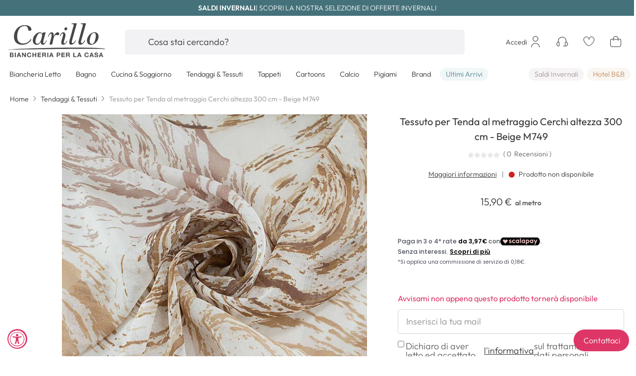

--- FILE ---
content_type: text/html; charset=UTF-8
request_url: https://www.carillobiancheria.it/tendaggi-tessuti/tessuto-per-tenda-al-metraggio-cerchi-altezza-300-cm-beige-m749.html
body_size: 65285
content:
 <!doctype html><html lang="it"><head prefix="og: http://ogp.me/ns# fb: http://ogp.me/ns/fb# product: http://ogp.me/ns/product#"><script>(function(w,i,g){w[g]=w[g]||[];if(typeof w[g].push=='function')w[g].push(i)})
(window,'GTM-KCT7QL6','google_tags_first_party');</script><script>(function(w,d,s,l){w[l]=w[l]||[];(function(){w[l].push(arguments);})('set', 'developer_id.dY2E1Nz', true);
		var f=d.getElementsByTagName(s)[0],
		j=d.createElement(s);j.async=true;j.src='/0cy1/';
		f.parentNode.insertBefore(j,f);
		})(window,document,'script','dataLayer');</script>  <meta charset="utf-8"/>
<meta name="title" content="Tessuto per Tenda al metraggio Cerchi altezza 300 cm - Beige M749"/>
<meta name="description" content="Tessuto per Tenda al metraggio Cerchi altezza 300 cm - Beige M749 € 15,90. Tende a metro e tessuti al metro in vendita online. vendita di tessuti e stoffa a metraggio online."/>
<meta name="keywords" content="Tessuto per Tenda al metraggio Cerchi altezza 300 cm - Beige M749"/>
<meta name="robots" content="INDEX,FOLLOW"/>
<meta name="viewport" content="width=device-width, initial-scale=1, maximum-scale=1, user-scalable=no, viewport-fit=cover"/>
<meta name="format-detection" content="telephone=no"/>
<title>Tessuto per Tenda al metraggio Cerchi altezza 300 cm - Beige M749</title>



<link  rel="icon" type="image/x-icon" href="https://www.carillobiancheria.it/static/version1764748938/frontend/DNAFactory/carillobiancheria/it_IT/Magento_Theme/favicon.ico" />
<link  rel="shortcut icon" type="image/x-icon" href="https://www.carillobiancheria.it/static/version1764748938/frontend/DNAFactory/carillobiancheria/it_IT/Magento_Theme/favicon.ico" />






<link  rel="icon" sizes="16x16" href="https://www.carillobiancheria.it/static/version1764748938/frontend/DNAFactory/carillobiancheria/it_IT/Magento_Theme/favicon-16x16.png" />
<link  rel="icon" sizes="32x32" href="https://www.carillobiancheria.it/static/version1764748938/frontend/DNAFactory/carillobiancheria/it_IT/Magento_Theme/favicon-32x32.png" />
<link  rel="apple-touch-icon-precomposed" href="https://www.carillobiancheria.it/static/version1764748938/frontend/DNAFactory/carillobiancheria/it_IT/Magento_Theme/apple-touch-icon.png" />
<link  rel="canonical" href="https://www.carillobiancheria.it/tessuto-per-tenda-al-metraggio-cerchi-altezza-300-cm-beige-m749.html" />
<meta name="p:domain_verify" content="qVohfCNaNFeiIdwxPRJbTryWO8pbX78l"/>
<style>
@media all and (min-width: 1024px){
#top-menu > .nav-3 .column-content .column.main-content{
    -webkit-columns: 2;
    -moz-columns: 2;
    column-count: 2;
}
.navigation>#top-menu .nav-6 .level0>.column>.column-content .column.main-content.single>.column-content{
    -webkit-columns: 4;
    -moz-columns: 4;
    column-count: 4;
}
}
</style>
<style>
body .app-stores {
    display: none!important;
}

.cms-index-index .nav-sections {
   margin-bottom: 0 !important;
}

.price-label {
    display:none;
}

#iubenda-cs-banner.iubenda-cs-default .iubenda-cs-container .iubenda-cs-rationale {
   width: auto !important;
}

#iubenda-iframe #iubenda-iframe-content #iubFooterBtnContainer button {
    background-color: #de3667 !important;
}

#iubenda-iframe #iubenda-iframe-content .iub-toggle-checkbox input.style1:checked {
    background-color: #de3667 !important;
}

#iubenda-iframe .custom-control-label:before {
    content: none;
}
</style>


<!-- SMARTLOOK -->

<!-- FINE SMARTLOOK -->


<meta name="facebook-domain-verification" content="k23sbgyrwca2qbvtot30j3y1vxwk7u" />

<!-- <meta name="p:domain_verify" content="1153e48b71852c37e024fd02da49cade"/>-->
<!---->
<!--  -->     <!-- NO Pixel ID is configured, please goto Admin --> <!-- Google Tag Manager by MagePal -->  <!-- End Google Tag Manager by MagePal -->  <style type="text/css" data-type="criticalCss">@charset "UTF-8";:root{--col-w:100%}:root{--blue:#00699d;--indigo:#de3667;--purple:#6f42c1;--pink:#f0d7cc;--red:#d10029;--orange:#fc5e10;--yellow:#ffc400;--green:#00c04a;--teal:#538793;--cyan:#17a2b8;--white:#fff;--gray:#6d6d6d;--gray-dark:#333;--primary:#de3667;--secondary:#103556;--success:#00c04a;--warning:#fdf0d5;--danger:#fae5e5;--light:#f7f7fa;--primary-alt:#212121;--breakpoint-xxxs:0;--breakpoint-xxs:425px;--breakpoint-xs:480px;--breakpoint-sm:768px;--breakpoint-md:1024px;--breakpoint-lg:1280px;--breakpoint-xl:1440px;--font-family-sans-serif:Helvetica,Arial,sans-serif;--font-family-monospace:Menlo,Monaco,Consolas,"Courier New",monospace}*,*:before,*:after{box-sizing:border-box}html{font-family:sans-serif;line-height:1.15;-webkit-text-size-adjust:100%;-webkit-tap-highlight-color:rgba(0,0,0,0);text-underline-offset:1px}article,aside,figcaption,figure,footer,header,hgroup,main,nav,section{display:block}.lead{font-size:71.4285714286%;font-weight:300}.display-1{font-size:var(--fs-display-1);font-weight:400;line-height:1}.display-2{font-size:var(--fs-display-2);font-weight:400;line-height:1}.display-3{font-size:4.5rem;font-weight:300;line-height:1}@media (max-width:1200px){.display-3{font-size:calc(1.575rem + 3.9vw)}}.display-4{font-size:3.5rem;font-weight:300;line-height:1}@media (max-width:1200px){.display-4{font-size:calc(1.475rem + 2.7vw)}}hr{margin-top:1rem;margin-bottom:1rem;border:0;border-top:1px solid #d1d1d1}small,.small{font-size:80%;font-weight:400}mark,.mark{padding:.2em;background-color:inherit}.list-unstyled{padding-left:0;list-style:none}.list-inline{padding-left:0;list-style:none}.list-inline-item{display:inline-block}.list-inline-item:not(:last-child){margin-right:.5rem}.initialism{font-size:90%;text-transform:uppercase}.blockquote{margin-bottom:1rem;font-size:1.4rem}@media (max-width:1200px){.blockquote{font-size:calc(1.265rem + .18vw)}}.blockquote-footer{display:block;font-size:1rem;color:#333}.blockquote-footer:before{content:"— "}.container,.container-fluid,.container-sm,.container-md,.container-lg{width:100%;padding-right:var(--grid-gutter);padding-left:var(--grid-gutter);margin-right:auto;margin-left:auto}@media (min-width:768px){.container,.container-xxs,.container-xs,.container-sm{max-width:738px}}@media (min-width:1024px){.container,.container-xxs,.container-xs,.container-sm,.container-md{max-width:984px}}@media (min-width:1280px){.container,.container-xxs,.container-xs,.container-sm,.container-md,.container-lg{max-width:1292px}}.row,.pagebuilder-column-group,.cart.item.responsive .item-info .col.info .product-info{display:flex;flex-wrap:wrap;margin-right:calc(-1*var(--grid-gutter));margin-left:calc(-1*var(--grid-gutter))}.no-gutters{margin-right:0;margin-left:0}.no-gutters>.col,.no-gutters>[class*=col-]{padding-right:0;padding-left:0}.col,[class^=col-],[class*=col-]{position:relative;width:var(--col-w);flex:0 0 var(--col-w);max-width:var(--col-w);padding-right:var(--grid-gutter);padding-left:var(--grid-gutter)}.col{flex-basis:0;flex-grow:1;--col-w:100%}.col-auto{--col-w:auto}.col-1{--col-w:8.3333333333%}.col-2{--col-w:16.6666666667%}.col-3{--col-w:25%}.col-4{--col-w:33.3333333333%}.col-5{--col-w:41.6666666667%}.col-6{--col-w:50%}.col-7{--col-w:58.3333333333%}.col-8{--col-w:66.6666666667%}.col-9{--col-w:75%}.col-10{--col-w:83.3333333333%}.col-11{--col-w:91.6666666667%}.col-12{--col-w:100%}.order-first{order:-1}.order-last{order:13}.order-0{order:0}.order-1{order:1}.order-2{order:2}.order-3{order:3}.order-4{order:4}.order-5{order:5}.order-6{order:6}.order-7{order:7}.order-8{order:8}.order-9{order:9}.order-10{order:10}.order-11{order:11}.order-12{order:12}.offset-1{margin-left:8.3333333333%}.offset-2{margin-left:16.6666666667%}.offset-3{margin-left:25%}.offset-4{margin-left:33.3333333333%}.offset-5{margin-left:41.6666666667%}.offset-6{margin-left:50%}.offset-7{margin-left:58.3333333333%}.offset-8{margin-left:66.6666666667%}.offset-9{margin-left:75%}.offset-10{margin-left:83.3333333333%}.offset-11{margin-left:91.6666666667%}@media (min-width:425px){.col-xxs{flex-basis:0;flex-grow:1;--col-w:100%}.col-xxs-auto{--col-w:auto}.col-xxs-1{--col-w:8.3333333333%}.col-xxs-2{--col-w:16.6666666667%}.col-xxs-3{--col-w:25%}.col-xxs-4{--col-w:33.3333333333%}.col-xxs-5{--col-w:41.6666666667%}.col-xxs-6{--col-w:50%}.col-xxs-7{--col-w:58.3333333333%}.col-xxs-8{--col-w:66.6666666667%}.col-xxs-9{--col-w:75%}.col-xxs-10{--col-w:83.3333333333%}.col-xxs-11{--col-w:91.6666666667%}.col-xxs-12{--col-w:100%}.order-xxs-first{order:-1}.order-xxs-last{order:13}.order-xxs-0{order:0}.order-xxs-1{order:1}.order-xxs-2{order:2}.order-xxs-3{order:3}.order-xxs-4{order:4}.order-xxs-5{order:5}.order-xxs-6{order:6}.order-xxs-7{order:7}.order-xxs-8{order:8}.order-xxs-9{order:9}.order-xxs-10{order:10}.order-xxs-11{order:11}.order-xxs-12{order:12}.offset-xxs-0{margin-left:0}.offset-xxs-1{margin-left:8.3333333333%}.offset-xxs-2{margin-left:16.6666666667%}.offset-xxs-3{margin-left:25%}.offset-xxs-4{margin-left:33.3333333333%}.offset-xxs-5{margin-left:41.6666666667%}.offset-xxs-6{margin-left:50%}.offset-xxs-7{margin-left:58.3333333333%}.offset-xxs-8{margin-left:66.6666666667%}.offset-xxs-9{margin-left:75%}.offset-xxs-10{margin-left:83.3333333333%}.offset-xxs-11{margin-left:91.6666666667%}}@media (min-width:480px){.col-xs{flex-basis:0;flex-grow:1;--col-w:100%}.col-xs-auto{--col-w:auto}.col-xs-1{--col-w:8.3333333333%}.col-xs-2{--col-w:16.6666666667%}.col-xs-3{--col-w:25%}.col-xs-4{--col-w:33.3333333333%}.col-xs-5{--col-w:41.6666666667%}.col-xs-6{--col-w:50%}.col-xs-7{--col-w:58.3333333333%}.col-xs-8{--col-w:66.6666666667%}.col-xs-9{--col-w:75%}.col-xs-10{--col-w:83.3333333333%}.col-xs-11{--col-w:91.6666666667%}.col-xs-12{--col-w:100%}.order-xs-first{order:-1}.order-xs-last{order:13}.order-xs-0{order:0}.order-xs-1{order:1}.order-xs-2{order:2}.order-xs-3{order:3}.order-xs-4{order:4}.order-xs-5{order:5}.order-xs-6{order:6}.order-xs-7{order:7}.order-xs-8{order:8}.order-xs-9{order:9}.order-xs-10{order:10}.order-xs-11{order:11}.order-xs-12{order:12}.offset-xs-0{margin-left:0}.offset-xs-1{margin-left:8.3333333333%}.offset-xs-2{margin-left:16.6666666667%}.offset-xs-3{margin-left:25%}.offset-xs-4{margin-left:33.3333333333%}.offset-xs-5{margin-left:41.6666666667%}.offset-xs-6{margin-left:50%}.offset-xs-7{margin-left:58.3333333333%}.offset-xs-8{margin-left:66.6666666667%}.offset-xs-9{margin-left:75%}.offset-xs-10{margin-left:83.3333333333%}.offset-xs-11{margin-left:91.6666666667%}}@media (min-width:768px){.col-sm{flex-basis:0;flex-grow:1;--col-w:100%}.col-sm-auto{--col-w:auto}.col-sm-1{--col-w:8.3333333333%}.col-sm-2{--col-w:16.6666666667%}.col-sm-3,.cart.item.responsive .item-info .col.info .product-info .col.qty,.cart.item.responsive .item-info .col.info .product-info .col.subtotal{--col-w:25%}.col-sm-4{--col-w:33.3333333333%}.col-sm-5{--col-w:41.6666666667%}.col-sm-6,.cart.item.responsive .item-info .col.info .product-info .col.name{--col-w:50%}.col-sm-7{--col-w:58.3333333333%}.col-sm-8{--col-w:66.6666666667%}.col-sm-9{--col-w:75%}.col-sm-10{--col-w:83.3333333333%}.col-sm-11{--col-w:91.6666666667%}.col-sm-12{--col-w:100%}.order-sm-first{order:-1}.order-sm-last{order:13}.order-sm-0{order:0}.order-sm-1{order:1}.order-sm-2{order:2}.order-sm-3{order:3}.order-sm-4{order:4}.order-sm-5{order:5}.order-sm-6{order:6}.order-sm-7{order:7}.order-sm-8{order:8}.order-sm-9{order:9}.order-sm-10{order:10}.order-sm-11{order:11}.order-sm-12{order:12}.offset-sm-0{margin-left:0}.offset-sm-1{margin-left:8.3333333333%}.offset-sm-2{margin-left:16.6666666667%}.offset-sm-3{margin-left:25%}.offset-sm-4{margin-left:33.3333333333%}.offset-sm-5{margin-left:41.6666666667%}.offset-sm-6{margin-left:50%}.offset-sm-7{margin-left:58.3333333333%}.offset-sm-8{margin-left:66.6666666667%}.offset-sm-9{margin-left:75%}.offset-sm-10{margin-left:83.3333333333%}.offset-sm-11{margin-left:91.6666666667%}}@media (min-width:1024px){.col-md{flex-basis:0;flex-grow:1;--col-w:100%}.col-md-auto{--col-w:auto}.col-md-1{--col-w:8.3333333333%}.col-md-2{--col-w:16.6666666667%}.col-md-3{--col-w:25%}.col-md-4{--col-w:33.3333333333%}.col-md-5{--col-w:41.6666666667%}.col-md-6{--col-w:50%}.col-md-7{--col-w:58.3333333333%}.col-md-8{--col-w:66.6666666667%}.col-md-9{--col-w:75%}.col-md-10{--col-w:83.3333333333%}.col-md-11{--col-w:91.6666666667%}.col-md-12{--col-w:100%}.order-md-first{order:-1}.order-md-last{order:13}.order-md-0{order:0}.order-md-1{order:1}.order-md-2{order:2}.order-md-3{order:3}.order-md-4{order:4}.order-md-5{order:5}.order-md-6{order:6}.order-md-7{order:7}.order-md-8{order:8}.order-md-9{order:9}.order-md-10{order:10}.order-md-11{order:11}.order-md-12{order:12}.offset-md-0{margin-left:0}.offset-md-1{margin-left:8.3333333333%}.offset-md-2{margin-left:16.6666666667%}.offset-md-3{margin-left:25%}.offset-md-4{margin-left:33.3333333333%}.offset-md-5{margin-left:41.6666666667%}.offset-md-6{margin-left:50%}.offset-md-7{margin-left:58.3333333333%}.offset-md-8{margin-left:66.6666666667%}.offset-md-9{margin-left:75%}.offset-md-10{margin-left:83.3333333333%}.offset-md-11{margin-left:91.6666666667%}}@media (min-width:1280px){.col-lg{flex-basis:0;flex-grow:1;--col-w:100%}.col-lg-auto{--col-w:auto}.col-lg-1{--col-w:8.3333333333%}.col-lg-2{--col-w:16.6666666667%}.col-lg-3{--col-w:25%}.col-lg-4{--col-w:33.3333333333%}.col-lg-5{--col-w:41.6666666667%}.col-lg-6{--col-w:50%}.col-lg-7{--col-w:58.3333333333%}.col-lg-8{--col-w:66.6666666667%}.col-lg-9{--col-w:75%}.col-lg-10{--col-w:83.3333333333%}.col-lg-11{--col-w:91.6666666667%}.col-lg-12{--col-w:100%}.order-lg-first{order:-1}.order-lg-last{order:13}.order-lg-0{order:0}.order-lg-1{order:1}.order-lg-2{order:2}.order-lg-3{order:3}.order-lg-4{order:4}.order-lg-5{order:5}.order-lg-6{order:6}.order-lg-7{order:7}.order-lg-8{order:8}.order-lg-9{order:9}.order-lg-10{order:10}.order-lg-11{order:11}.order-lg-12{order:12}.offset-lg-0{margin-left:0}.offset-lg-1{margin-left:8.3333333333%}.offset-lg-2{margin-left:16.6666666667%}.offset-lg-3{margin-left:25%}.offset-lg-4{margin-left:33.3333333333%}.offset-lg-5{margin-left:41.6666666667%}.offset-lg-6{margin-left:50%}.offset-lg-7{margin-left:58.3333333333%}.offset-lg-8{margin-left:66.6666666667%}.offset-lg-9{margin-left:75%}.offset-lg-10{margin-left:83.3333333333%}.offset-lg-11{margin-left:91.6666666667%}}@media (min-width:1440px){.col-xl{flex-basis:0;flex-grow:1;--col-w:100%}.col-xl-auto{--col-w:auto}.col-xl-1{--col-w:8.3333333333%}.col-xl-2{--col-w:16.6666666667%}.col-xl-3{--col-w:25%}.col-xl-4{--col-w:33.3333333333%}.col-xl-5{--col-w:41.6666666667%}.col-xl-6{--col-w:50%}.col-xl-7{--col-w:58.3333333333%}.col-xl-8{--col-w:66.6666666667%}.col-xl-9{--col-w:75%}.col-xl-10{--col-w:83.3333333333%}.col-xl-11{--col-w:91.6666666667%}.col-xl-12{--col-w:100%}.order-xl-first{order:-1}.order-xl-last{order:13}.order-xl-0{order:0}.order-xl-1{order:1}.order-xl-2{order:2}.order-xl-3{order:3}.order-xl-4{order:4}.order-xl-5{order:5}.order-xl-6{order:6}.order-xl-7{order:7}.order-xl-8{order:8}.order-xl-9{order:9}.order-xl-10{order:10}.order-xl-11{order:11}.order-xl-12{order:12}.offset-xl-0{margin-left:0}.offset-xl-1{margin-left:8.3333333333%}.offset-xl-2{margin-left:16.6666666667%}.offset-xl-3{margin-left:25%}.offset-xl-4{margin-left:33.3333333333%}.offset-xl-5{margin-left:41.6666666667%}.offset-xl-6{margin-left:50%}.offset-xl-7{margin-left:58.3333333333%}.offset-xl-8{margin-left:66.6666666667%}.offset-xl-9{margin-left:75%}.offset-xl-10{margin-left:83.3333333333%}.offset-xl-11{margin-left:91.6666666667%}}input[type=text].form-control-sm,input[type=password].form-control-sm,input[type=url].form-control-sm,input[type=tel].form-control-sm,input[type=search].form-control-sm,input[type=number].form-control-sm,input[type=datetime].form-control-sm,input[type=email].form-control-sm{height:42px;padding:0 1.5rem;font-size:1.8rem;line-height:1;border-radius:5px}@media (max-width:1200px){input[type=text].form-control-sm,input[type=password].form-control-sm,input[type=url].form-control-sm,input[type=tel].form-control-sm,input[type=search].form-control-sm,input[type=number].form-control-sm,input[type=datetime].form-control-sm,input[type=email].form-control-sm{font-size:calc(1.305rem + .66vw)}}input[type=text].form-control-sm+*,input[type=text].form-control-sm~*,input[type=password].form-control-sm+*,input[type=password].form-control-sm~*,input[type=url].form-control-sm+*,input[type=url].form-control-sm~*,input[type=tel].form-control-sm+*,input[type=tel].form-control-sm~*,input[type=search].form-control-sm+*,input[type=search].form-control-sm~*,input[type=number].form-control-sm+*,input[type=number].form-control-sm~*,input[type=datetime].form-control-sm+*,input[type=datetime].form-control-sm~*,input[type=email].form-control-sm+*,input[type=email].form-control-sm~*{--c-icon-line-height:1;--c-icon-height:42px}input[type=text].form-control-lg,input[type=password].form-control-lg,input[type=url].form-control-lg,input[type=tel].form-control-lg,input[type=search].form-control-lg,input[type=number].form-control-lg,input[type=datetime].form-control-lg,input[type=email].form-control-lg{height:32px;padding:1.6rem 3.8rem;font-size:1.8rem;line-height:2rem;border-radius:1px}@media (max-width:1200px){input[type=text].form-control-lg,input[type=password].form-control-lg,input[type=url].form-control-lg,input[type=tel].form-control-lg,input[type=search].form-control-lg,input[type=number].form-control-lg,input[type=datetime].form-control-lg,input[type=email].form-control-lg{font-size:calc(1.305rem + .66vw)}}:root{--btn-c:#5d5d5d;--btn-bk:transparent;--btn-b:var(--btn-bk);--btn-hc:var(--btn-c);--btn-hbk:var(--btn-b);--btn-hb:var(--btn-bk);--btn-ac:var(--btn-hc);--btn-abk:var(--btn-hbk);--btn-ab:var(--btn-hb);--btn-f:var(--btn-b)}.btn{display:inline-block;font-family:"Outfit",Helvetica,Arial,sans-serif;font-weight:400;color:var(--btn-c);text-align:center;text-decoration:none;vertical-align:middle;user-select:none;background-color:var(--btn-bk);border:1px solid var(--btn-b);padding:1.6rem 1.5rem;line-height:2rem;border-radius:5px;transition:color .15s ease-in-out,background-color .15s ease-in-out,box-shadow .15s ease-in-out}@media (prefers-reduced-motion:reduce){.btn{transition:none}}.btn:hover{color:var(--btn-hc);text-decoration:none;border-color:var(--btn-hb);background:var(--btn-hbk)}.btn:focus,.btn.focus{outline:0;color:var(--btn-hc);background:var(--btn-hbk);border-color:var(--btn-hb);box-shadow:0 0 0 3px var(--btn-f)}.btn.disabled,.btn:disabled{opacity:.5;color:var(--btn-c);background:var(--btn-bk);border-color:var(--btn-b)}.btn:not(:disabled):not(.disabled):active,.btn:not(:disabled):not(.disabled).active,.nav.item.current>span.btn:not(:disabled):not(.disabled),.nav.item.current>strong.btn:not(:disabled):not(.disabled),.show>.btn.dropdown-toggle{color:var(--btn-ac);background-color:var(--btn-abk);border-color:var(--btn-ab)}.btn:not(:disabled):not(.disabled):active:focus,.btn:not(:disabled):not(.disabled).active:focus,.nav.item.current>span.btn:not(:disabled):not(.disabled):focus,.nav.item.current>strong.btn:not(:disabled):not(.disabled):focus,.show>.btn.dropdown-toggle:focus{box-shadow:0 0 0 3px var(--btn-f)}.btn:not(:disabled):not(.disabled){cursor:pointer}a.btn.disabled,fieldset:disabled a.btn{pointer-events:none}.btn-link{font-weight:400;color:#333;text-decoration:underline}.btn-link:hover{color:#000;text-decoration:underline}.btn-link:focus,.btn-link.focus{text-decoration:underline}.btn-link:disabled,.btn-link.disabled{color:#6d6d6d;pointer-events:none}.btn-lg{padding:1.6rem 3.8rem;line-height:2rem;border-radius:5px}.btn-sm,.input-group-append .btn{padding:1.2rem 1.5rem;line-height:1.8rem;border-radius:5px}.btn-block{display:block;width:100%}.btn-block+.btn-block{margin-top:.5rem}input[type=submit].btn-block,input[type=reset].btn-block,input[type=button].btn-block{width:100%}.filter-options-content .items:not(.-am-singleselect) .item:not(.custom-control),.custom-control{position:relative;z-index:1;display:block;min-height:2.4rem;padding-left:2.3rem;color-adjust:exact}.custom-control-inline{display:inline-flex;margin-right:1rem}.filter-options-content .items:not(.-am-singleselect) .item:not(.custom-control) input,.custom-control-input{position:absolute;left:0;z-index:-1;width:1.8rem;height:2.1rem;opacity:0}.filter-options-content .items:not(.-am-singleselect) .item:not(.custom-control) input:checked~.custom-control-label:before,.filter-options-content .items:not(.-am-singleselect) .item:not(.custom-control) input:checked~.label:before,.custom-control-input:checked~.custom-control-label:before,.custom-control-input:checked~.label:before{color:#333;border-color:#d4d4d6;background-color:#fff}.filter-options-content .items:not(.-am-singleselect) .item:not(.custom-control) input:focus~.custom-control-label:before,.filter-options-content .items:not(.-am-singleselect) .item:not(.custom-control) input:focus~.label:before,.custom-control-input:focus~.custom-control-label:before,.custom-control-input:focus~.label:before{box-shadow:0 0 0 3px #b2b2b2}.filter-options-content .items:not(.-am-singleselect) .item:not(.custom-control) input:focus:not(:checked)~.custom-control-label:before,.filter-options-content .items:not(.-am-singleselect) .item:not(.custom-control) input:focus:not(:checked)~.label:before,.custom-control-input:focus:not(:checked)~.custom-control-label:before,.custom-control-input:focus:not(:checked)~.label:before{border-color:#c2c2c2}.filter-options-content .items:not(.-am-singleselect) .item:not(.custom-control) input:not(:disabled):active~.custom-control-label:before,.filter-options-content .items:not(.-am-singleselect) .item:not(.custom-control) input:not(:disabled):active~.label:before,.custom-control-input:not(:disabled):active~.custom-control-label:before,.custom-control-input:not(:disabled):active~.label:before{color:#fff;background-color:#7a7a7a;border-color:#7a7a7a}.filter-options-content .items:not(.-am-singleselect) .item:not(.custom-control) input[disabled]~.custom-control-label,.filter-options-content .items:not(.-am-singleselect) .item:not(.custom-control) input:disabled~.custom-control-label,.custom-control-input[disabled]~.custom-control-label,.custom-control-input:disabled~.custom-control-label{color:#6d6d6d}.filter-options-content .items:not(.-am-singleselect) .item:not(.custom-control) input[disabled]~.custom-control-label:before,.filter-options-content .items:not(.-am-singleselect) .item:not(.custom-control) input:disabled~.custom-control-label:before,.custom-control-input[disabled]~.custom-control-label:before,.custom-control-input:disabled~.custom-control-label:before{background-color:#fff}.filter-options-content .items:not(.-am-singleselect) .item:not(.custom-control) label,.custom-control-label{--ccis:1.8rem;padding-left:10px;position:relative;margin-bottom:0;vertical-align:top}.filter-options-content .items:not(.-am-singleselect) .item:not(.custom-control) label:before,.custom-control-label:before{position:absolute;top:calc((1.6rem*1.5 - var(--ccis))/2);left:calc(-1*var(--ccis));display:block;width:var(--ccis);height:var(--ccis);pointer-events:none;content:"";background-color:#fff;border:#d4d4d6 solid 1px}.filter-options-content .items:not(.-am-singleselect) .item:not(.custom-control) label:after,.custom-control-label:after{position:absolute;top:calc((1.6rem*1.5 - var(--ccis))/2);left:calc(-1*var(--ccis));display:block;width:var(--ccis);height:var(--ccis);content:"";background:no-repeat 50%/calc(100% - 2px)}.filter-options-content .items:not(.-am-singleselect) .item:not(.custom-control) input[type=checkbox]~.label:before,.filter-options-content .items:not(.-am-singleselect) .item:not(.custom-control) .custom-control-label:before,.custom-checkbox input[type=checkbox]~.label:before,.custom-checkbox .custom-control-label:before{border-radius:3px}.filter-options-content .items:not(.-am-singleselect) .item:not(.custom-control) input[type=checkbox]~.label:after,.filter-options-content .items:not(.-am-singleselect) .item:not(.custom-control) .custom-control-label:after,.custom-checkbox input[type=checkbox]~.label:after,.custom-checkbox .custom-control-label:after{background:no-repeat 50%/130%}.filter-options-content .items:not(.-am-singleselect) .item:not(.custom-control) input[type=checkbox]:checked~.label:after,.filter-options-content .items:not(.-am-singleselect) .item:not(.custom-control) .custom-control-input:checked~.custom-control-label:after,.custom-checkbox input[type=checkbox]:checked~.label:after,.custom-checkbox .custom-control-input:checked~.custom-control-label:after{background-image:url("data:image/svg+xml,%3csvg xmlns='http://www.w3.org/2000/svg' width='24' height='24' viewBox='0 0 24 24'%3e%3cg transform='translate%285881 11422%29'%3e%3cpath d='M7.606,12.988,4.89,10.273a.693.693,0,0,0-.98,0h0a.693.693,0,0,0,0,.98l2.716,2.716a1.386,1.386,0,0,0,1.96,0L15,7.557a.693.693,0,0,0,0-.98h0a.693.693,0,0,0-.98,0Z' transform='translate%28-5878.407 -11420.374%29' fill='%23333333'/%3e%3c/g%3e%3c/svg%3e")}.filter-options-content .items:not(.-am-singleselect) .item:not(.custom-control) input[type=checkbox]:indeterminate~.label:before,.filter-options-content .items:not(.-am-singleselect) .item:not(.custom-control):not(.clerk-facet) .custom-control-input:indeterminate~.custom-control-label:before,.custom-checkbox input[type=checkbox]:indeterminate~.label:before,.custom-checkbox:not(.clerk-facet) .custom-control-input:indeterminate~.custom-control-label:before{border-color:#212121;background-color:#212121}.filter-options-content .items:not(.-am-singleselect) .item:not(.custom-control) input[type=checkbox]:indeterminate~.label:after,.filter-options-content .items:not(.-am-singleselect) .item:not(.custom-control):not(.clerk-facet) .custom-control-input:indeterminate~.custom-control-label:after,.custom-checkbox input[type=checkbox]:indeterminate~.label:after,.custom-checkbox:not(.clerk-facet) .custom-control-input:indeterminate~.custom-control-label:after{background-image:url("data:image/svg+xml,%3csvg xmlns='http://www.w3.org/2000/svg' width='4' height='4' viewBox='0 0 4 4'%3e%3cpath stroke='%23333333' d='M0 2h4'/%3e%3c/svg%3e")}.filter-options-content .items:not(.-am-singleselect) .item:not(.custom-control) .custom-control-input:disabled:checked~.custom-control-label:before,.custom-checkbox .custom-control-input:disabled:checked~.custom-control-label:before{background-color:rgba(222,54,103,.5)}.filter-options-content .items:not(.-am-singleselect) .item:not(.custom-control) .custom-control-input:disabled:indeterminate~.custom-control-label:before,.custom-checkbox .custom-control-input:disabled:indeterminate~.custom-control-label:before{background-color:rgba(222,54,103,.5)}.filter-options-content .items:not(.-am-singleselect) .item:not(.custom-control) input[type=radio]~.label,.filter-options-content .items:not(.-am-singleselect) .item:not(.custom-control) .custom-control-label,.custom-radio input[type=radio]~.label,.custom-radio .custom-control-label{--ccis:2.2rem}.filter-options-content .items:not(.-am-singleselect) .item:not(.custom-control) input[type=radio]~.label:before,.filter-options-content .items:not(.-am-singleselect) .item:not(.custom-control) .custom-control-label:before,.custom-radio input[type=radio]~.label:before,.custom-radio .custom-control-label:before{border-radius:50%}.filter-options-content .items:not(.-am-singleselect) .item:not(.custom-control) input[type=radio]:checked~.label:after,.filter-options-content .items:not(.-am-singleselect) .item:not(.custom-control) .custom-control-input:checked~.custom-control-label:after,.custom-radio input[type=radio]:checked~.label:after,.custom-radio .custom-control-input:checked~.custom-control-label:after{background-image:url("data:image/svg+xml,%3csvg xmlns='http://www.w3.org/2000/svg' width='12' height='12' viewBox='-4 -4 8 8'%3e%3ccircle r='3' fill='%23333333'/%3e%3c/svg%3e")}.filter-options-content .items:not(.-am-singleselect) .item:not(.custom-control) input[type=radio]:checked~.label:before,.filter-options-content .items:not(.-am-singleselect) .item:not(.custom-control) .custom-control-input:checked~.custom-control-label:before,.custom-radio input[type=radio]:checked~.label:before,.custom-radio .custom-control-input:checked~.custom-control-label:before{border-color:#333}.filter-options-content .items:not(.-am-singleselect) .item:not(.custom-control) .custom-control-input:disabled:checked~.custom-control-label:before,.custom-radio .custom-control-input:disabled:checked~.custom-control-label:before{background-color:rgba(222,54,103,.5)}.custom-switch{padding-left:3.65rem}.custom-switch .custom-control-label:before{left:-3.65rem;width:3.15rem;pointer-events:all;border-radius:.9rem}.custom-switch .custom-control-label:after{top:calc(.3rem + 2px);left:calc(-3.65rem + 2px);width:calc(1.8rem - 4px);height:calc(1.8rem - 4px);background-color:#d4d4d6;border-radius:.9rem;transition:transform .15s ease-in-out,background-color .15s ease-in-out,border-color .15s ease-in-out,box-shadow .15s ease-in-out}@media (prefers-reduced-motion:reduce){.custom-switch .custom-control-label:after{transition:none}}.custom-switch .custom-control-input:checked~.custom-control-label:after{background-color:#333;transform:translateX(1.35rem)}.custom-switch .custom-control-input:disabled:checked~.custom-control-label:before{background-color:rgba(222,54,103,.5)}.custom-select{display:inline-block;width:100%;height:50px;padding:1.5rem 2rem 1.5rem 1rem;font-family:"Helvetica Neue",Helvetica,Arial,sans-serif;font-size:1.4rem;font-weight:400;line-height:1.428571429;color:#5d5d5d;vertical-align:middle;background:#fff url("data:image/svg+xml,%3csvg xmlns='http://www.w3.org/2000/svg' x='0px' y='0px' viewBox='0 0 24 24'%3e%3cg transform='translate%28-96 -132%29'%3e%3cpath fill='%235d5d5d' d='M101.7,141.8l4.6,4.6c0.9,0.9,2.5,0.9,3.5,0l4.6-4.6c0.1-0.1,0.1-0.2,0.1-0.3c0-0.1-0.1-0.2-0.1-0.3c-0.2-0.2-0.4-0.2-0.6,0l-4.6,4.6c-0.6,0.6-1.6,0.6-2.2,0l-4.6-4.6c-0.1-0.1-0.2-0.1-0.3-0.1s-0.2,0-0.3,0.1C101.5,141.3,101.5,141.6,101.7,141.8z'/%3e%3c/g%3e%3c/svg%3e") no-repeat right 1rem center/24px 24px;border:1px solid transparent;border-radius:5px;appearance:none}@media (max-width:1200px){.custom-select{font-size:calc(1.265rem + .18vw)}}.custom-select:not(.no-border){border-color:#d4d4d6}.active>.custom-select,.nav.item.current>span>.custom-select,.nav.item.current>strong>.custom-select{background:#fff url("data:image/svg+xml,%3csvg xmlns='http://www.w3.org/2000/svg' x='0px' y='0px' viewBox='0 0 24 24'%3e%3cpath fill='%235d5d5d' d='M6.3,14.9l4.6-4.6c0.6-0.6,1.6-0.6,2.2,0l4.6,4.6c0.1,0.1,0.4,0.1,0.6,0c0.2-0.2,0.2-0.4,0-0.6l-4.6-4.6c-0.5-0.5-1.1-0.7-1.7-0.7s-1.3,0.2-1.7,0.7l-4.6,4.6c-0.1,0.1-0.1,0.2-0.1,0.3s0,0.2,0.1,0.3C5.9,15.1,6.1,15.1,6.3,14.9z'/%3e%3c/svg%3e") no-repeat right 1rem center/24px 24px}.custom-select:focus{border-color:#c2c2c2;outline:0;box-shadow:0 0 0 3px rgba(33,33,33,.25)}.custom-select:focus::-ms-value{color:#5d5d5d;background-color:#fff}.custom-select[multiple],.custom-select[size]:not([size="1"]){height:auto;padding-right:1rem;background-image:none}.custom-select:disabled{color:#6d6d6d;background-color:#fff}.custom-select::-ms-expand{display:none}.custom-select:-moz-focusring{color:transparent;text-shadow:0 0 0 #5d5d5d}.custom-select-sm{height:42px;padding-top:10px;padding-bottom:10px;padding-left:1.5rem;font-size:1.8rem}@media (max-width:1200px){.custom-select-sm{font-size:calc(1.305rem + .66vw)}}.custom-select-lg{height:32px;padding-top:1.6rem;padding-bottom:1.6rem;padding-left:3.8rem;font-size:1.8rem}@media (max-width:1200px){.custom-select-lg{font-size:calc(1.305rem + .66vw)}}.custom-file{position:relative;display:inline-block;width:100%;height:32px;margin-bottom:0}.custom-file-input{position:relative;z-index:2;width:100%;height:32px;margin:0;opacity:0}.custom-file-input:focus~.custom-file-label{border-color:#c2c2c2;box-shadow:0 0 0 3px #b2b2b2}.custom-file-input[disabled]~.custom-file-label,.custom-file-input:disabled~.custom-file-label{background-color:#fff}.custom-file-input:lang(en)~.custom-file-label:after{content:"Browse"}.custom-file-input:lang(it)~.custom-file-label:after{content:"Carica"}.custom-file-input~.custom-file-label[data-browse]:after{content:attr(data-browse)}.custom-file-label{position:absolute;top:0;right:0;left:0;z-index:1;height:32px;padding:0 16px;font-family:"Helvetica Neue",Helvetica,Arial,sans-serif;font-weight:400;line-height:30px;color:#5d5d5d;background-color:#fff;border:1px solid #c2c2c2;border-radius:5px}.custom-file-label:after{position:absolute;top:0;right:0;bottom:0;z-index:3;display:block;height:30px;padding:0 16px;line-height:30px;color:#5d5d5d;content:"Browse";background-color:#e8e8eb;border-left:inherit;border-radius:0 5px 5px 0}.custom-range{width:100%;height:calc(1rem + 6px);padding:0;background-color:transparent;appearance:none}.custom-range:focus{outline:none}.custom-range:focus::-webkit-slider-thumb{box-shadow:0 0 0 1px #fff,0 0 0 3px #b2b2b2}.custom-range:focus::-moz-range-thumb{box-shadow:0 0 0 1px #fff,0 0 0 3px #b2b2b2}.custom-range:focus::-ms-thumb{box-shadow:0 0 0 1px #fff,0 0 0 3px #b2b2b2}.custom-range::-moz-focus-outer{border:0}.custom-range::-webkit-slider-thumb{width:1rem;height:1rem;margin-top:-.25rem;background-color:#212121;border:0;border-radius:1rem;transition:background-color .15s ease-in-out,border-color .15s ease-in-out,box-shadow .15s ease-in-out;appearance:none}@media (prefers-reduced-motion:reduce){.custom-range::-webkit-slider-thumb{transition:none}}.custom-range::-webkit-slider-thumb:active{background-color:#7a7a7a}.custom-range::-webkit-slider-runnable-track{width:100%;height:.5rem;color:transparent;cursor:pointer;background-color:#d4d4d6;border-color:transparent;border-radius:1rem}.custom-range::-moz-range-thumb{width:1rem;height:1rem;background-color:#212121;border:0;border-radius:1rem;transition:background-color .15s ease-in-out,border-color .15s ease-in-out,box-shadow .15s ease-in-out;appearance:none}@media (prefers-reduced-motion:reduce){.custom-range::-moz-range-thumb{transition:none}}.custom-range::-moz-range-thumb:active{background-color:#7a7a7a}.custom-range::-moz-range-track{width:100%;height:.5rem;color:transparent;cursor:pointer;background-color:#d4d4d6;border-color:transparent;border-radius:1rem}.custom-range::-ms-thumb{width:1rem;height:1rem;margin-top:0;margin-right:3px;margin-left:3px;background-color:#212121;border:0;border-radius:1rem;transition:background-color .15s ease-in-out,border-color .15s ease-in-out,box-shadow .15s ease-in-out;appearance:none}@media (prefers-reduced-motion:reduce){.custom-range::-ms-thumb{transition:none}}.custom-range::-ms-thumb:active{background-color:#7a7a7a}.custom-range::-ms-track{width:100%;height:.5rem;color:transparent;cursor:pointer;background-color:transparent;border-color:transparent;border-width:.5rem}.custom-range::-ms-fill-lower{background-color:#d4d4d6;border-radius:1rem}.custom-range::-ms-fill-upper{margin-right:15px;background-color:#d4d4d6;border-radius:1rem}.custom-range:disabled::-webkit-slider-thumb{background-color:#8c8c8c}.custom-range:disabled::-webkit-slider-runnable-track{cursor:default}.custom-range:disabled::-moz-range-thumb{background-color:#8c8c8c}.custom-range:disabled::-moz-range-track{cursor:default}.custom-range:disabled::-ms-thumb{background-color:#8c8c8c}.custom-control-label:before,.custom-file-label,.custom-select{transition:background-color .15s ease-in-out,border-color .15s ease-in-out,box-shadow .15s ease-in-out}@media (prefers-reduced-motion:reduce){.custom-control-label:before,.custom-file-label,.custom-select{transition:none}}.nav{display:flex;flex-wrap:wrap;padding-left:0;margin-bottom:0;list-style:none}.nav-link,.nav.item>a,.nav.item>strong,.nav.item>span,.nav.item.current>span,.nav.item.current>strong{display:block;padding:"20px calc(var(--layout-gutter) + 7px) 20px var(--layout-gutter)" "20px calc(var(--layout-gutter) + 7px) 20px var(--layout-gutter)";text-decoration:none}.nav-link:hover,.nav.item>a:hover,.nav.item>strong:hover,.nav.item>span:hover,.nav.item.current>span:hover,.nav.item.current>strong:hover,.nav-link:focus,.nav.item>a:focus,.nav.item>strong:focus,.nav.item>span:focus,.nav.item.current>span:focus,.nav.item.current>strong:focus{text-decoration:none}.nav-link.disabled,.nav.item>a.disabled,.nav.item>strong.disabled,.nav.item>span.disabled,.nav.item.current>span.disabled,.nav.item.current>strong.disabled{color:#6d6d6d;pointer-events:none;cursor:default}.nav-tabs{border-bottom:1px solid #d1d1d1}.nav-tabs .nav-item,.nav-tabs .nav.item{margin-bottom:-1px}.nav-tabs .nav-link,.nav-tabs .nav.item>a,.nav-tabs .nav.item>strong,.nav-tabs .nav.item>span,.nav-tabs .nav.item.current>span,.nav-tabs .nav.item.current>strong{border:1px solid transparent;border-top-left-radius:.25rem;border-top-right-radius:.25rem}.nav-tabs .nav-link:hover,.nav-tabs .nav.item>a:hover,.nav-tabs .nav.item>strong:hover,.nav-tabs .nav.item>span:hover,.nav-tabs .nav.item.current>span:hover,.nav-tabs .nav.item.current>strong:hover,.nav-tabs .nav-link:focus,.nav-tabs .nav.item>a:focus,.nav-tabs .nav.item>strong:focus,.nav-tabs .nav.item>span:focus,.nav-tabs .nav.item.current>span:focus,.nav-tabs .nav.item.current>strong:focus{border-color:#e8e8eb #e8e8eb #d1d1d1}.nav-tabs .nav-link.disabled,.nav-tabs .nav.item>a.disabled,.nav-tabs .nav.item>strong.disabled,.nav-tabs .nav.item>span.disabled,.nav-tabs .nav.item.current>span.disabled,.nav-tabs .nav.item.current>strong.disabled{color:#6d6d6d;background-color:transparent;border-color:transparent}.nav-tabs .nav-link.active,.nav-tabs .nav.item>a.active,.nav-tabs .nav.item>strong.active,.nav-tabs .nav.nav>strong,.nav-tabs .nav.item.current>.nav.item>strong,.nav-tabs .nav.item>span.active,.nav-tabs .nav.nav>span,.nav-tabs .nav.item.current>.nav.item>span,.nav-tabs .nav.item.current>span.active,.nav-tabs .nav.item.current>span,.nav-tabs .nav.item.current>.nav.item.current>span,.nav-tabs .nav.item.current>strong.active,.nav-tabs .nav.item.current>strong,.nav-tabs .nav.item.current>.nav.item.current>strong,.nav-tabs .nav.item.current>span.nav-link,.nav-tabs .nav.item>.nav.item.current>span,.nav-tabs .nav.item.current>strong.nav-link,.nav-tabs .nav.item>.nav.item.current>strong,.nav-tabs .nav-item.show .nav-link,.nav-tabs .show.nav.item .nav-link,.nav-tabs .nav-item.show .nav.item>a,.nav-tabs .nav-item.show .nav.item>strong,.nav-tabs .nav-item.show .nav.item>span,.nav-tabs .nav-item.show .nav.item.current>span,.nav-tabs .nav-item.show .nav.item.current>strong,.nav-tabs .show.nav.item .nav.item>a,.nav-tabs .show.nav.item .nav.item>strong,.nav-tabs .show.nav.item .nav.item>span,.nav-tabs .show.nav.item .nav.item.current>span,.nav-tabs .show.nav.item .nav.item.current>strong{color:#7d7d7d;background-color:#efefef;border-color:#d4d4d6 #d4d4d6 #efefef}.nav-tabs .dropdown-menu{margin-top:-1px;border-top-left-radius:0;border-top-right-radius:0}.nav-pills .nav-link,.nav-pills .nav.item>a,.nav-pills .nav.item>strong,.nav-pills .nav.item>span,.nav-pills .nav.item.current>span,.nav-pills .nav.item.current>strong{border-radius:.25rem}.nav-pills .nav-link.active,.nav-pills .nav.item>a.active,.nav-pills .nav.item>strong.active,.nav-pills .nav.nav>strong,.nav-pills .nav.item.current>.nav.item>strong,.nav-pills .nav.item>span.active,.nav-pills .nav.nav>span,.nav-pills .nav.item.current>.nav.item>span,.nav-pills .nav.item.current>span.active,.nav-pills .nav.item.current>span,.nav-pills .nav.item.current>.nav.item.current>span,.nav-pills .nav.item.current>strong.active,.nav-pills .nav.item.current>strong,.nav-pills .nav.item.current>.nav.item.current>strong,.nav-pills .nav.item.current>span.nav-link,.nav-pills .nav.item>.nav.item.current>span,.nav-pills .nav.item.current>strong.nav-link,.nav-pills .nav.item>.nav.item.current>strong,.nav-pills .show>.nav-link,.nav-pills .nav.show>a,.nav-pills .nav.item>.show>a,.nav-pills .nav.show>strong,.nav-pills .nav.item>.show>strong,.nav-pills .nav.show>span,.nav-pills .nav.item>.show>span,.nav-pills .nav.item.current>.show>span,.nav-pills .nav.item.current>.show>strong{color:#fff;background-color:#212121}.nav-fill>.nav-link,.nav.nav-fill>a,.nav.nav-fill>strong,.nav.nav-fill>span,.nav-fill .nav-item,.nav-fill .nav.item{flex:1 1 auto;text-align:center}.nav-justified>.nav-link,.nav.nav-justified>a,.nav.nav-justified>strong,.nav.nav-justified>span,.nav-justified .nav-item,.nav-justified .nav.item{flex-basis:0;flex-grow:1;text-align:center}.tab-content>.tab-pane{display:none}.tab-content>.active,.nav.tab-content>span,.nav.tab-content>strong{display:block}.navbar{position:relative;display:flex;flex-wrap:wrap;align-items:center;justify-content:space-between;padding:.5rem 1rem}.navbar .container,.navbar .container-fluid,.navbar .container-sm,.navbar .container-md,.navbar .container-lg,.navbar>.container-sm,.navbar>.container-md,.navbar>.container-lg{display:flex;flex-wrap:wrap;align-items:center;justify-content:space-between}.navbar-brand{display:inline-block;padding-top:2.4rem"20px calc(var(--layout-gutter) + 7px) 20px var(--layout-gutter)"*2 - 2.4rem/2;padding-bottom:2.4rem"20px calc(var(--layout-gutter) + 7px) 20px var(--layout-gutter)"*2 - 2.4rem/2;margin-right:1rem;font-size:1.6rem;line-height:inherit;white-space:nowrap}@media (max-width:1200px){.navbar-brand{font-size:calc(1.285rem + .42vw)}}.navbar-brand:hover,.navbar-brand:focus{text-decoration:none}.navbar-nav{display:flex;flex-direction:column;padding-left:0;margin-bottom:0;list-style:none}.navbar-nav .nav-link,.navbar-nav .nav.item>a,.navbar-nav .nav.item>strong,.navbar-nav .nav.item>span,.navbar-nav .nav.item.current>span,.navbar-nav .nav.item.current>strong{padding-right:0;padding-left:0}.navbar-nav .dropdown-menu{position:static;float:none}.navbar-text{display:inline-block;padding-top:"20px calc(var(--layout-gutter) + 7px) 20px var(--layout-gutter)";padding-bottom:"20px calc(var(--layout-gutter) + 7px) 20px var(--layout-gutter)"}.navbar-collapse{flex-basis:100%;flex-grow:1;align-items:center}.navbar-toggler{padding:.25rem .75rem;font-size:1.6rem;line-height:1;background-color:transparent;border:1px solid transparent;border-radius:5px}@media (max-width:1200px){.navbar-toggler{font-size:calc(1.285rem + .42vw)}}.navbar-toggler:hover,.navbar-toggler:focus{text-decoration:none}.navbar-toggler-icon{display:inline-block;width:1.5em;height:1.5em;vertical-align:middle;content:"";background:no-repeat center center;background-size:100% 100%}@media (max-width:424.98px){.navbar-expand-xxs>.container,.navbar-expand-xxs>.container-fluid,.navbar-expand-xxs>.container-sm,.navbar-expand-xxs>.container-md,.navbar-expand-xxs>.container-lg{padding-right:0;padding-left:0}}@media (min-width:425px){.navbar-expand-xxs{flex-flow:row nowrap;justify-content:flex-start}.navbar-expand-xxs .navbar-nav{flex-direction:row}.navbar-expand-xxs .navbar-nav .dropdown-menu{position:absolute}.navbar-expand-xxs .navbar-nav .nav-link,.navbar-expand-xxs .navbar-nav .nav.item>a,.navbar-expand-xxs .navbar-nav .nav.item>strong,.navbar-expand-xxs .navbar-nav .nav.item>span,.navbar-expand-xxs .navbar-nav .nav.item.current>span,.navbar-expand-xxs .navbar-nav .nav.item.current>strong{padding-right:.5rem;padding-left:.5rem}.navbar-expand-xxs>.container,.navbar-expand-xxs>.container-fluid,.navbar-expand-xxs>.container-sm,.navbar-expand-xxs>.container-md,.navbar-expand-xxs>.container-lg{flex-wrap:nowrap}.navbar-expand-xxs .navbar-collapse{display:flex !important;flex-basis:auto}.navbar-expand-xxs .navbar-toggler{display:none}}@media (max-width:479.98px){.navbar-expand-xs>.container,.navbar-expand-xs>.container-fluid,.navbar-expand-xs>.container-sm,.navbar-expand-xs>.container-md,.navbar-expand-xs>.container-lg{padding-right:0;padding-left:0}}@media (min-width:480px){.navbar-expand-xs{flex-flow:row nowrap;justify-content:flex-start}.navbar-expand-xs .navbar-nav{flex-direction:row}.navbar-expand-xs .navbar-nav .dropdown-menu{position:absolute}.navbar-expand-xs .navbar-nav .nav-link,.navbar-expand-xs .navbar-nav .nav.item>a,.navbar-expand-xs .navbar-nav .nav.item>strong,.navbar-expand-xs .navbar-nav .nav.item>span,.navbar-expand-xs .navbar-nav .nav.item.current>span,.navbar-expand-xs .navbar-nav .nav.item.current>strong{padding-right:.5rem;padding-left:.5rem}.navbar-expand-xs>.container,.navbar-expand-xs>.container-fluid,.navbar-expand-xs>.container-sm,.navbar-expand-xs>.container-md,.navbar-expand-xs>.container-lg{flex-wrap:nowrap}.navbar-expand-xs .navbar-collapse{display:flex !important;flex-basis:auto}.navbar-expand-xs .navbar-toggler{display:none}}@media (max-width:767.98px){.navbar-expand-sm>.container,.navbar-expand-sm>.container-fluid,.navbar-expand-sm>.container-sm,.navbar-expand-sm>.container-md,.navbar-expand-sm>.container-lg{padding-right:0;padding-left:0}}@media (min-width:768px){.navbar-expand-sm{flex-flow:row nowrap;justify-content:flex-start}.navbar-expand-sm .navbar-nav{flex-direction:row}.navbar-expand-sm .navbar-nav .dropdown-menu{position:absolute}.navbar-expand-sm .navbar-nav .nav-link,.navbar-expand-sm .navbar-nav .nav.item>a,.navbar-expand-sm .navbar-nav .nav.item>strong,.navbar-expand-sm .navbar-nav .nav.item>span,.navbar-expand-sm .navbar-nav .nav.item.current>span,.navbar-expand-sm .navbar-nav .nav.item.current>strong{padding-right:.5rem;padding-left:.5rem}.navbar-expand-sm>.container,.navbar-expand-sm>.container-fluid,.navbar-expand-sm>.container-sm,.navbar-expand-sm>.container-md,.navbar-expand-sm>.container-lg{flex-wrap:nowrap}.navbar-expand-sm .navbar-collapse{display:flex !important;flex-basis:auto}.navbar-expand-sm .navbar-toggler{display:none}}@media (max-width:1023.98px){.navbar-expand-md>.container,.navbar-expand-md>.container-fluid,.navbar-expand-md>.container-sm,.navbar-expand-md>.container-md,.navbar-expand-md>.container-lg{padding-right:0;padding-left:0}}@media (min-width:1024px){.navbar-expand-md{flex-flow:row nowrap;justify-content:flex-start}.navbar-expand-md .navbar-nav{flex-direction:row}.navbar-expand-md .navbar-nav .dropdown-menu{position:absolute}.navbar-expand-md .navbar-nav .nav-link,.navbar-expand-md .navbar-nav .nav.item>a,.navbar-expand-md .navbar-nav .nav.item>strong,.navbar-expand-md .navbar-nav .nav.item>span,.navbar-expand-md .navbar-nav .nav.item.current>span,.navbar-expand-md .navbar-nav .nav.item.current>strong{padding-right:.5rem;padding-left:.5rem}.navbar-expand-md>.container,.navbar-expand-md>.container-fluid,.navbar-expand-md>.container-sm,.navbar-expand-md>.container-md,.navbar-expand-md>.container-lg{flex-wrap:nowrap}.navbar-expand-md .navbar-collapse{display:flex !important;flex-basis:auto}.navbar-expand-md .navbar-toggler{display:none}}@media (max-width:1279.98px){.navbar-expand-lg>.container,.navbar-expand-lg>.container-fluid,.navbar-expand-lg>.container-sm,.navbar-expand-lg>.container-md,.navbar-expand-lg>.container-lg{padding-right:0;padding-left:0}}@media (min-width:1280px){.navbar-expand-lg{flex-flow:row nowrap;justify-content:flex-start}.navbar-expand-lg .navbar-nav{flex-direction:row}.navbar-expand-lg .navbar-nav .dropdown-menu{position:absolute}.navbar-expand-lg .navbar-nav .nav-link,.navbar-expand-lg .navbar-nav .nav.item>a,.navbar-expand-lg .navbar-nav .nav.item>strong,.navbar-expand-lg .navbar-nav .nav.item>span,.navbar-expand-lg .navbar-nav .nav.item.current>span,.navbar-expand-lg .navbar-nav .nav.item.current>strong{padding-right:.5rem;padding-left:.5rem}.navbar-expand-lg>.container,.navbar-expand-lg>.container-fluid,.navbar-expand-lg>.container-sm,.navbar-expand-lg>.container-md,.navbar-expand-lg>.container-lg{flex-wrap:nowrap}.navbar-expand-lg .navbar-collapse{display:flex !important;flex-basis:auto}.navbar-expand-lg .navbar-toggler{display:none}}@media (max-width:1439.98px){.navbar-expand-xl>.container,.navbar-expand-xl>.container-fluid,.navbar-expand-xl>.container-sm,.navbar-expand-xl>.container-md,.navbar-expand-xl>.container-lg{padding-right:0;padding-left:0}}@media (min-width:1440px){.navbar-expand-xl{flex-flow:row nowrap;justify-content:flex-start}.navbar-expand-xl .navbar-nav{flex-direction:row}.navbar-expand-xl .navbar-nav .dropdown-menu{position:absolute}.navbar-expand-xl .navbar-nav .nav-link,.navbar-expand-xl .navbar-nav .nav.item>a,.navbar-expand-xl .navbar-nav .nav.item>strong,.navbar-expand-xl .navbar-nav .nav.item>span,.navbar-expand-xl .navbar-nav .nav.item.current>span,.navbar-expand-xl .navbar-nav .nav.item.current>strong{padding-right:.5rem;padding-left:.5rem}.navbar-expand-xl>.container,.navbar-expand-xl>.container-fluid,.navbar-expand-xl>.container-sm,.navbar-expand-xl>.container-md,.navbar-expand-xl>.container-lg{flex-wrap:nowrap}.navbar-expand-xl .navbar-collapse{display:flex !important;flex-basis:auto}.navbar-expand-xl .navbar-toggler{display:none}}.navbar-expand{flex-flow:row nowrap;justify-content:flex-start}.navbar-expand>.container,.navbar-expand>.container-fluid,.navbar-expand>.container-sm,.navbar-expand>.container-md,.navbar-expand>.container-lg{padding-right:0;padding-left:0}.navbar-expand .navbar-nav{flex-direction:row}.navbar-expand .navbar-nav .dropdown-menu{position:absolute}.navbar-expand .navbar-nav .nav-link,.navbar-expand .navbar-nav .nav.item>a,.navbar-expand .navbar-nav .nav.item>strong,.navbar-expand .navbar-nav .nav.item>span,.navbar-expand .navbar-nav .nav.item.current>span,.navbar-expand .navbar-nav .nav.item.current>strong{padding-right:.5rem;padding-left:.5rem}.navbar-expand>.container,.navbar-expand>.container-fluid,.navbar-expand>.container-sm,.navbar-expand>.container-md,.navbar-expand>.container-lg{flex-wrap:nowrap}.navbar-expand .navbar-collapse{display:flex !important;flex-basis:auto}.navbar-expand .navbar-toggler{display:none}.navbar-light .navbar-brand{color:rgba(0,0,0,.9)}.navbar-light .navbar-brand:hover,.navbar-light .navbar-brand:focus{color:rgba(0,0,0,.9)}.navbar-light .navbar-nav .nav-link,.navbar-light .navbar-nav .nav.item>a,.navbar-light .navbar-nav .nav.item>strong,.navbar-light .navbar-nav .nav.item>span,.navbar-light .navbar-nav .nav.item.current>span,.navbar-light .navbar-nav .nav.item.current>strong{color:rgba(0,0,0,.5)}.navbar-light .navbar-nav .nav-link:hover,.navbar-light .navbar-nav .nav.item>a:hover,.navbar-light .navbar-nav .nav.item>strong:hover,.navbar-light .navbar-nav .nav.item>span:hover,.navbar-light .navbar-nav .nav.item.current>span:hover,.navbar-light .navbar-nav .nav.item.current>strong:hover,.navbar-light .navbar-nav .nav-link:focus,.navbar-light .navbar-nav .nav.item>a:focus,.navbar-light .navbar-nav .nav.item>strong:focus,.navbar-light .navbar-nav .nav.item>span:focus,.navbar-light .navbar-nav .nav.item.current>span:focus,.navbar-light .navbar-nav .nav.item.current>strong:focus{color:rgba(0,0,0,.7)}.navbar-light .navbar-nav .nav-link.disabled,.navbar-light .navbar-nav .nav.item>a.disabled,.navbar-light .navbar-nav .nav.item>strong.disabled,.navbar-light .navbar-nav .nav.item>span.disabled,.navbar-light .navbar-nav .nav.item.current>span.disabled,.navbar-light .navbar-nav .nav.item.current>strong.disabled{color:rgba(0,0,0,.3)}.navbar-light .navbar-nav .show>.nav-link,.navbar-light .navbar-nav .nav.show>a,.navbar-light .navbar-nav .nav.item>.show>a,.navbar-light .navbar-nav .nav.show>strong,.navbar-light .navbar-nav .nav.item>.show>strong,.navbar-light .navbar-nav .nav.show>span,.navbar-light .navbar-nav .nav.item>.show>span,.navbar-light .navbar-nav .nav.item.current>.show>span,.navbar-light .navbar-nav .nav.item.current>.show>strong,.navbar-light .navbar-nav .active>.nav-link,.navbar-light .navbar-nav .nav.item.current>span>.nav-link,.navbar-light .navbar-nav .nav.item.current>.navspan>a,.navbar-light .navbar-nav .nav.item>.nav.item.current>span>a,.navbar-light .navbar-nav .nav.item.current>.navspan>strong,.navbar-light .navbar-nav .nav.item>.nav.item.current>span>strong,.navbar-light .navbar-nav .nav.item.current>.navspan>span,.navbar-light .navbar-nav .nav.item>.nav.item.current>span>span,.navbar-light .navbar-nav .nav.item.current>.nav.item.current>span>span,.navbar-light .navbar-nav .nav.item.current>.nav.item.current>span>strong,.navbar-light .navbar-nav .nav.item.current>strong>.nav-link,.navbar-light .navbar-nav .nav.item.current>.navstrong>a,.navbar-light .navbar-nav .nav.item>.nav.item.current>strong>a,.navbar-light .navbar-nav .nav.item.current>.navstrong>strong,.navbar-light .navbar-nav .nav.item>.nav.item.current>strong>strong,.navbar-light .navbar-nav .nav.item.current>.navstrong>span,.navbar-light .navbar-nav .nav.item>.nav.item.current>strong>span,.navbar-light .navbar-nav .nav.item.current>.nav.item.current>strong>span,.navbar-light .navbar-nav .nav.item.current>.nav.item.current>strong>strong,.navbar-light .navbar-nav .nav.active>a,.navbar-light .navbar-nav .nav.item>.active>a,.navbar-light .navbar-nav .nav.active>strong,.navbar-light .navbar-nav .nav.item>.active>strong,.navbar-light .navbar-nav .nav.active>span,.navbar-light .navbar-nav .nav.item>.active>span,.navbar-light .navbar-nav .nav.item.current>.active>span,.navbar-light .navbar-nav .nav.item.current>.active>strong,.navbar-light .navbar-nav .nav-link.show,.navbar-light .navbar-nav .nav.item>a.show,.navbar-light .navbar-nav .nav.item>strong.show,.navbar-light .navbar-nav .nav.item>span.show,.navbar-light .navbar-nav .nav.item.current>span.show,.navbar-light .navbar-nav .nav.item.current>strong.show,.navbar-light .navbar-nav .nav-link.active,.navbar-light .navbar-nav .nav.item>a.active,.navbar-light .navbar-nav .nav.item>strong.active,.navbar-light .navbar-nav .nav.nav>strong,.navbar-light .navbar-nav .nav.item.current>.nav.item>strong,.navbar-light .navbar-nav .nav.item>span.active,.navbar-light .navbar-nav .nav.nav>span,.navbar-light .navbar-nav .nav.item.current>.nav.item>span,.navbar-light .navbar-nav .nav.item.current>span.active,.navbar-light .navbar-nav .nav.item.current>span,.navbar-light .navbar-nav .nav.item.current>.nav.item.current>span,.navbar-light .navbar-nav .nav.item.current>strong.active,.navbar-light .navbar-nav .nav.item.current>strong,.navbar-light .navbar-nav .nav.item.current>.nav.item.current>strong,.navbar-light .navbar-nav .nav.item.current>span.nav-link,.navbar-light .navbar-nav .nav.item>.nav.item.current>span,.navbar-light .navbar-nav .nav.item.current>strong.nav-link,.navbar-light .navbar-nav .nav.item>.nav.item.current>strong{color:rgba(0,0,0,.9)}.navbar-light .navbar-toggler{color:rgba(0,0,0,.5);border-color:rgba(0,0,0,.1)}.navbar-light .navbar-toggler-icon{background-image:url("data:image/svg+xml,%3csvg xmlns='http://www.w3.org/2000/svg' width='30' height='30' viewBox='0 0 30 30'%3e%3cpath stroke='rgba%280, 0, 0, 0.5%29' stroke-linecap='round' stroke-miterlimit='10' stroke-width='2' d='M4 7h22M4 15h22M4 23h22'/%3e%3c/svg%3e")}.navbar-light .navbar-text{color:rgba(0,0,0,.5)}.navbar-light .navbar-text a{color:rgba(0,0,0,.9)}.navbar-light .navbar-text a:hover,.navbar-light .navbar-text a:focus{color:rgba(0,0,0,.9)}.navbar-dark .navbar-brand{color:#fff}.navbar-dark .navbar-brand:hover,.navbar-dark .navbar-brand:focus{color:#fff}.navbar-dark .navbar-nav .nav-link,.navbar-dark .navbar-nav .nav.item>a,.navbar-dark .navbar-nav .nav.item>strong,.navbar-dark .navbar-nav .nav.item>span,.navbar-dark .navbar-nav .nav.item.current>span,.navbar-dark .navbar-nav .nav.item.current>strong{color:rgba(255,255,255,.5)}.navbar-dark .navbar-nav .nav-link:hover,.navbar-dark .navbar-nav .nav.item>a:hover,.navbar-dark .navbar-nav .nav.item>strong:hover,.navbar-dark .navbar-nav .nav.item>span:hover,.navbar-dark .navbar-nav .nav.item.current>span:hover,.navbar-dark .navbar-nav .nav.item.current>strong:hover,.navbar-dark .navbar-nav .nav-link:focus,.navbar-dark .navbar-nav .nav.item>a:focus,.navbar-dark .navbar-nav .nav.item>strong:focus,.navbar-dark .navbar-nav .nav.item>span:focus,.navbar-dark .navbar-nav .nav.item.current>span:focus,.navbar-dark .navbar-nav .nav.item.current>strong:focus{color:rgba(255,255,255,.75)}.navbar-dark .navbar-nav .nav-link.disabled,.navbar-dark .navbar-nav .nav.item>a.disabled,.navbar-dark .navbar-nav .nav.item>strong.disabled,.navbar-dark .navbar-nav .nav.item>span.disabled,.navbar-dark .navbar-nav .nav.item.current>span.disabled,.navbar-dark .navbar-nav .nav.item.current>strong.disabled{color:rgba(255,255,255,.25)}.navbar-dark .navbar-nav .show>.nav-link,.navbar-dark .navbar-nav .nav.show>a,.navbar-dark .navbar-nav .nav.item>.show>a,.navbar-dark .navbar-nav .nav.show>strong,.navbar-dark .navbar-nav .nav.item>.show>strong,.navbar-dark .navbar-nav .nav.show>span,.navbar-dark .navbar-nav .nav.item>.show>span,.navbar-dark .navbar-nav .nav.item.current>.show>span,.navbar-dark .navbar-nav .nav.item.current>.show>strong,.navbar-dark .navbar-nav .active>.nav-link,.navbar-dark .navbar-nav .nav.item.current>span>.nav-link,.navbar-dark .navbar-nav .nav.item.current>.navspan>a,.navbar-dark .navbar-nav .nav.item>.nav.item.current>span>a,.navbar-dark .navbar-nav .nav.item.current>.navspan>strong,.navbar-dark .navbar-nav .nav.item>.nav.item.current>span>strong,.navbar-dark .navbar-nav .nav.item.current>.navspan>span,.navbar-dark .navbar-nav .nav.item>.nav.item.current>span>span,.navbar-dark .navbar-nav .nav.item.current>.nav.item.current>span>span,.navbar-dark .navbar-nav .nav.item.current>.nav.item.current>span>strong,.navbar-dark .navbar-nav .nav.item.current>strong>.nav-link,.navbar-dark .navbar-nav .nav.item.current>.navstrong>a,.navbar-dark .navbar-nav .nav.item>.nav.item.current>strong>a,.navbar-dark .navbar-nav .nav.item.current>.navstrong>strong,.navbar-dark .navbar-nav .nav.item>.nav.item.current>strong>strong,.navbar-dark .navbar-nav .nav.item.current>.navstrong>span,.navbar-dark .navbar-nav .nav.item>.nav.item.current>strong>span,.navbar-dark .navbar-nav .nav.item.current>.nav.item.current>strong>span,.navbar-dark .navbar-nav .nav.item.current>.nav.item.current>strong>strong,.navbar-dark .navbar-nav .nav.active>a,.navbar-dark .navbar-nav .nav.item>.active>a,.navbar-dark .navbar-nav .nav.active>strong,.navbar-dark .navbar-nav .nav.item>.active>strong,.navbar-dark .navbar-nav .nav.active>span,.navbar-dark .navbar-nav .nav.item>.active>span,.navbar-dark .navbar-nav .nav.item.current>.active>span,.navbar-dark .navbar-nav .nav.item.current>.active>strong,.navbar-dark .navbar-nav .nav-link.show,.navbar-dark .navbar-nav .nav.item>a.show,.navbar-dark .navbar-nav .nav.item>strong.show,.navbar-dark .navbar-nav .nav.item>span.show,.navbar-dark .navbar-nav .nav.item.current>span.show,.navbar-dark .navbar-nav .nav.item.current>strong.show,.navbar-dark .navbar-nav .nav-link.active,.navbar-dark .navbar-nav .nav.item>a.active,.navbar-dark .navbar-nav .nav.item>strong.active,.navbar-dark .navbar-nav .nav.nav>strong,.navbar-dark .navbar-nav .nav.item.current>.nav.item>strong,.navbar-dark .navbar-nav .nav.item>span.active,.navbar-dark .navbar-nav .nav.nav>span,.navbar-dark .navbar-nav .nav.item.current>.nav.item>span,.navbar-dark .navbar-nav .nav.item.current>span.active,.navbar-dark .navbar-nav .nav.item.current>span,.navbar-dark .navbar-nav .nav.item.current>.nav.item.current>span,.navbar-dark .navbar-nav .nav.item.current>strong.active,.navbar-dark .navbar-nav .nav.item.current>strong,.navbar-dark .navbar-nav .nav.item.current>.nav.item.current>strong,.navbar-dark .navbar-nav .nav.item.current>span.nav-link,.navbar-dark .navbar-nav .nav.item>.nav.item.current>span,.navbar-dark .navbar-nav .nav.item.current>strong.nav-link,.navbar-dark .navbar-nav .nav.item>.nav.item.current>strong{color:#fff}.navbar-dark .navbar-toggler{color:rgba(255,255,255,.5);border-color:rgba(255,255,255,.1)}.navbar-dark .navbar-toggler-icon{background-image:url("data:image/svg+xml,%3csvg xmlns='http://www.w3.org/2000/svg' width='30' height='30' viewBox='0 0 30 30'%3e%3cpath stroke='rgba%28255, 255, 255, 0.5%29' stroke-linecap='round' stroke-miterlimit='10' stroke-width='2' d='M4 7h22M4 15h22M4 23h22'/%3e%3c/svg%3e")}.navbar-dark .navbar-text{color:rgba(255,255,255,.5)}.navbar-dark .navbar-text a{color:#fff}.navbar-dark .navbar-text a:hover,.navbar-dark .navbar-text a:focus{color:#fff}.breadcrumb{display:flex;flex-wrap:wrap;padding:.75rem 1rem;margin-bottom:2rem;font-size:1.4rem;list-style:none;background-color:#e8e8eb;border-radius:.25rem}@media (max-width:1200px){.breadcrumb{font-size:calc(1.265rem + .18vw)}}.breadcrumb-item{display:flex}.breadcrumb-item+.breadcrumb-item{padding-left:.5rem}.breadcrumb-item+.breadcrumb-item:before{display:inline-block;padding-right:.5rem;color:#a3a3a3;content:"/"}.breadcrumb-item+.breadcrumb-item:hover:before{text-decoration:underline}.breadcrumb-item+.breadcrumb-item:hover:before{text-decoration:none}.breadcrumb-item.active,.nav.item.current>span.breadcrumb-item,.nav.item.current>strong.breadcrumb-item{color:#a3a3a3}.pagination{display:flex;padding-left:0;list-style:none;border-radius:.25rem}.page-link{position:relative;display:block;padding:0 .4rem;margin-left:-1px;line-height:3.2rem;color:#1979c3;text-decoration:none;background-color:#fff;border:1px solid #d4d4d6}.page-link:hover{z-index:2;color:#006bb4;text-decoration:none;background-color:#e8e8eb;border-color:#d4d4d6}.page-link:focus{z-index:3;outline:0;box-shadow:0 0 0 3px #b2b2b2}.page-item:first-child .page-link{margin-left:0;border-top-left-radius:.25rem;border-bottom-left-radius:.25rem}.page-item:last-child .page-link{border-top-right-radius:.25rem;border-bottom-right-radius:.25rem}.page-item.active .page-link,.nav.item.current>span.page-item .page-link,.nav.item.current>strong.page-item .page-link{z-index:3;color:#ff5501;background-color:#212121;border-color:#212121}.page-item.disabled .page-link{color:#333;pointer-events:none;cursor:auto;background-color:#fff;border-color:#d4d4d6}.pagination-lg .page-link{padding:0 .4rem;font-size:1.6rem;line-height:1.625}@media (max-width:1200px){.pagination-lg .page-link{font-size:calc(1.285rem + .42vw)}}.pagination-lg .page-item:first-child .page-link{border-top-left-radius:.3rem;border-bottom-left-radius:.3rem}.pagination-lg .page-item:last-child .page-link{border-top-right-radius:.3rem;border-bottom-right-radius:.3rem}.pagination-sm .page-link{padding:0 .4rem;font-size:1.4rem;line-height:1.33}@media (max-width:1200px){.pagination-sm .page-link{font-size:calc(1.265rem + .18vw)}}.pagination-sm .page-item:first-child .page-link{border-top-left-radius:.2rem;border-bottom-left-radius:.2rem}.pagination-sm .page-item:last-child .page-link{border-top-right-radius:.2rem;border-bottom-right-radius:.2rem}.align-baseline{vertical-align:baseline !important}.align-top{vertical-align:top !important}.align-middle{vertical-align:middle !important}.align-bottom{vertical-align:bottom !important}.align-text-bottom{vertical-align:text-bottom !important}.align-text-top{vertical-align:text-top !important}.bg-primary{background-color:#de3667 !important}a.bg-primary:hover,a.bg-primary:focus,button.bg-primary:hover,button.bg-primary:focus{background-color:#c1204f !important}.bg-secondary{background-color:#103556 !important}a.bg-secondary:hover,a.bg-secondary:focus,button.bg-secondary:hover,button.bg-secondary:focus{background-color:#081b2b !important}.bg-success{background-color:#00c04a !important}a.bg-success:hover,a.bg-success:focus,button.bg-success:hover,button.bg-success:focus{background-color:#008d36 !important}.bg-warning{background-color:#fdf0d5 !important}a.bg-warning:hover,a.bg-warning:focus,button.bg-warning:hover,button.bg-warning:focus{background-color:#fbdfa4 !important}.bg-danger{background-color:#fae5e5 !important}a.bg-danger:hover,a.bg-danger:focus,button.bg-danger:hover,button.bg-danger:focus{background-color:#f2baba !important}.bg-light{background-color:#f7f7fa !important}a.bg-light:hover,a.bg-light:focus,button.bg-light:hover,button.bg-light:focus{background-color:#d8d8e6 !important}.bg-primary-alt{background-color:#212121 !important}a.bg-primary-alt:hover,a.bg-primary-alt:focus,button.bg-primary-alt:hover,button.bg-primary-alt:focus{background-color:#080808 !important}.bg-white{background-color:#fff !important}.bg-transparent{background-color:transparent !important}.border{border:1px solid #d4d4d6 !important}.border-top{border-top:1px solid #d4d4d6 !important}.border-right{border-right:1px solid #d4d4d6 !important}.border-bottom{border-bottom:1px solid #d4d4d6 !important}.border-left{border-left:1px solid #d4d4d6 !important}.border-0{border:0 !important}.border-top-0{border-top:0 !important}.border-right-0{border-right:0 !important}.border-bottom-0{border-bottom:0 !important}.border-left-0{border-left:0 !important}.border-primary{border-color:#de3667 !important}.border-secondary{border-color:#103556 !important}.border-success{border-color:#00c04a !important}.border-warning{border-color:#fdf0d5 !important}.border-danger{border-color:#fae5e5 !important}.border-light{border-color:#f7f7fa !important}.border-primary-alt{border-color:#212121 !important}.border-white{border-color:#fff !important}.rounded-sm{border-radius:.2rem !important}.rounded{border-radius:.25rem !important}.rounded-top{border-top-left-radius:.25rem !important;border-top-right-radius:.25rem !important}.rounded-right{border-top-right-radius:.25rem !important;border-bottom-right-radius:.25rem !important}.rounded-bottom{border-bottom-right-radius:.25rem !important;border-bottom-left-radius:.25rem !important}.rounded-left{border-top-left-radius:.25rem !important;border-bottom-left-radius:.25rem !important}.rounded-lg{border-radius:.3rem !important}.rounded-circle{border-radius:50% !important}.rounded-pill{border-radius:50rem !important}.rounded-0{border-radius:0 !important}.clearfix:after{display:block;clear:both;content:""}.d-none{display:none !important}.d-inline{display:inline !important}.d-inline-block{display:inline-block !important}.d-block{display:block !important}.d-table{display:table !important}.d-table-row{display:table-row !important}.d-table-cell{display:table-cell !important}.d-flex,.dna-dropdown-widget.active .dna-dropdown-dialog,.nav.item.current>span.dna-dropdown-widget .dna-dropdown-dialog,.nav.item.current>strong.dna-dropdown-widget .dna-dropdown-dialog{display:flex !important}.d-inline-flex{display:inline-flex !important}@media (min-width:425px){.d-xxs-none{display:none !important}.d-xxs-inline{display:inline !important}.d-xxs-inline-block{display:inline-block !important}.d-xxs-block{display:block !important}.d-xxs-table{display:table !important}.d-xxs-table-row{display:table-row !important}.d-xxs-table-cell{display:table-cell !important}.d-xxs-flex{display:flex !important}.d-xxs-inline-flex{display:inline-flex !important}}@media (min-width:480px){.d-xs-none{display:none !important}.d-xs-inline{display:inline !important}.d-xs-inline-block{display:inline-block !important}.d-xs-block{display:block !important}.d-xs-table{display:table !important}.d-xs-table-row{display:table-row !important}.d-xs-table-cell{display:table-cell !important}.d-xs-flex{display:flex !important}.d-xs-inline-flex{display:inline-flex !important}}@media (min-width:768px){.d-sm-none{display:none !important}.d-sm-inline{display:inline !important}.d-sm-inline-block{display:inline-block !important}.d-sm-block{display:block !important}.d-sm-table{display:table !important}.d-sm-table-row{display:table-row !important}.d-sm-table-cell{display:table-cell !important}.d-sm-flex{display:flex !important}.d-sm-inline-flex{display:inline-flex !important}}@media (min-width:1024px){.d-md-none{display:none !important}.d-md-inline{display:inline !important}.d-md-inline-block{display:inline-block !important}.d-md-block{display:block !important}.d-md-table{display:table !important}.d-md-table-row{display:table-row !important}.d-md-table-cell{display:table-cell !important}.d-md-flex{display:flex !important}.d-md-inline-flex{display:inline-flex !important}}@media (min-width:1280px){.d-lg-none{display:none !important}.d-lg-inline{display:inline !important}.d-lg-inline-block{display:inline-block !important}.d-lg-block{display:block !important}.d-lg-table{display:table !important}.d-lg-table-row{display:table-row !important}.d-lg-table-cell{display:table-cell !important}.d-lg-flex{display:flex !important}.d-lg-inline-flex{display:inline-flex !important}}@media (min-width:1440px){.d-xl-none{display:none !important}.d-xl-inline{display:inline !important}.d-xl-inline-block{display:inline-block !important}.d-xl-block{display:block !important}.d-xl-table{display:table !important}.d-xl-table-row{display:table-row !important}.d-xl-table-cell{display:table-cell !important}.d-xl-flex{display:flex !important}.d-xl-inline-flex{display:inline-flex !important}}@media print{.d-print-none{display:none !important}.d-print-inline{display:inline !important}.d-print-inline-block{display:inline-block !important}.d-print-block{display:block !important}.d-print-table{display:table !important}.d-print-table-row{display:table-row !important}.d-print-table-cell{display:table-cell !important}.d-print-flex{display:flex !important}.d-print-inline-flex{display:inline-flex !important}}.embed-responsive{position:relative;display:block;width:100%;padding:0;overflow:hidden}.embed-responsive:before{display:block;content:""}.embed-responsive .embed-responsive-item,.embed-responsive iframe,.embed-responsive embed,.embed-responsive object,.embed-responsive video{position:absolute;top:0;bottom:0;left:0;width:100%;height:100%;border:0}.embed-responsive-21by9:before{padding-top:42.8571428571%}.embed-responsive-16by9:before{padding-top:56.25%}.embed-responsive-4by3:before{padding-top:75%}.embed-responsive-1by1:before{padding-top:100%}.flex-row{flex-direction:row !important}.flex-column{flex-direction:column !important}.flex-row-reverse{flex-direction:row-reverse !important}.flex-column-reverse{flex-direction:column-reverse !important}.flex-wrap{flex-wrap:wrap !important}.flex-nowrap{flex-wrap:nowrap !important}.flex-wrap-reverse{flex-wrap:wrap-reverse !important}.flex-fill{flex:1 1 auto !important}.flex-grow-0{flex-grow:0 !important}.flex-grow-1{flex-grow:1 !important}.flex-shrink-0{flex-shrink:0 !important}.flex-shrink-1{flex-shrink:1 !important}.justify-content-start{justify-content:flex-start !important}.justify-content-end{justify-content:flex-end !important}.justify-content-center{justify-content:center !important}.justify-content-between{justify-content:space-between !important}.justify-content-around{justify-content:space-around !important}.align-items-start{align-items:flex-start !important}.align-items-end{align-items:flex-end !important}.align-items-center{align-items:center !important}.align-items-baseline{align-items:baseline !important}.align-items-stretch{align-items:stretch !important}.align-content-start{align-content:flex-start !important}.align-content-end{align-content:flex-end !important}.align-content-center{align-content:center !important}.align-content-between{align-content:space-between !important}.align-content-around{align-content:space-around !important}.align-content-stretch{align-content:stretch !important}.align-self-auto{align-self:auto !important}.align-self-start{align-self:flex-start !important}.align-self-end{align-self:flex-end !important}.align-self-center{align-self:center !important}.align-self-baseline{align-self:baseline !important}.align-self-stretch{align-self:stretch !important}@media (min-width:425px){.flex-xxs-row{flex-direction:row !important}.flex-xxs-column{flex-direction:column !important}.flex-xxs-row-reverse{flex-direction:row-reverse !important}.flex-xxs-column-reverse{flex-direction:column-reverse !important}.flex-xxs-wrap{flex-wrap:wrap !important}.flex-xxs-nowrap{flex-wrap:nowrap !important}.flex-xxs-wrap-reverse{flex-wrap:wrap-reverse !important}.flex-xxs-fill{flex:1 1 auto !important}.flex-xxs-grow-0{flex-grow:0 !important}.flex-xxs-grow-1{flex-grow:1 !important}.flex-xxs-shrink-0{flex-shrink:0 !important}.flex-xxs-shrink-1{flex-shrink:1 !important}.justify-content-xxs-start{justify-content:flex-start !important}.justify-content-xxs-end{justify-content:flex-end !important}.justify-content-xxs-center{justify-content:center !important}.justify-content-xxs-between{justify-content:space-between !important}.justify-content-xxs-around{justify-content:space-around !important}.align-items-xxs-start{align-items:flex-start !important}.align-items-xxs-end{align-items:flex-end !important}.align-items-xxs-center{align-items:center !important}.align-items-xxs-baseline{align-items:baseline !important}.align-items-xxs-stretch{align-items:stretch !important}.align-content-xxs-start{align-content:flex-start !important}.align-content-xxs-end{align-content:flex-end !important}.align-content-xxs-center{align-content:center !important}.align-content-xxs-between{align-content:space-between !important}.align-content-xxs-around{align-content:space-around !important}.align-content-xxs-stretch{align-content:stretch !important}.align-self-xxs-auto{align-self:auto !important}.align-self-xxs-start{align-self:flex-start !important}.align-self-xxs-end{align-self:flex-end !important}.align-self-xxs-center{align-self:center !important}.align-self-xxs-baseline{align-self:baseline !important}.align-self-xxs-stretch{align-self:stretch !important}}@media (min-width:480px){.flex-xs-row{flex-direction:row !important}.flex-xs-column{flex-direction:column !important}.flex-xs-row-reverse{flex-direction:row-reverse !important}.flex-xs-column-reverse{flex-direction:column-reverse !important}.flex-xs-wrap{flex-wrap:wrap !important}.flex-xs-nowrap{flex-wrap:nowrap !important}.flex-xs-wrap-reverse{flex-wrap:wrap-reverse !important}.flex-xs-fill{flex:1 1 auto !important}.flex-xs-grow-0{flex-grow:0 !important}.flex-xs-grow-1{flex-grow:1 !important}.flex-xs-shrink-0{flex-shrink:0 !important}.flex-xs-shrink-1{flex-shrink:1 !important}.justify-content-xs-start{justify-content:flex-start !important}.justify-content-xs-end{justify-content:flex-end !important}.justify-content-xs-center{justify-content:center !important}.justify-content-xs-between{justify-content:space-between !important}.justify-content-xs-around{justify-content:space-around !important}.align-items-xs-start{align-items:flex-start !important}.align-items-xs-end{align-items:flex-end !important}.align-items-xs-center{align-items:center !important}.align-items-xs-baseline{align-items:baseline !important}.align-items-xs-stretch{align-items:stretch !important}.align-content-xs-start{align-content:flex-start !important}.align-content-xs-end{align-content:flex-end !important}.align-content-xs-center{align-content:center !important}.align-content-xs-between{align-content:space-between !important}.align-content-xs-around{align-content:space-around !important}.align-content-xs-stretch{align-content:stretch !important}.align-self-xs-auto{align-self:auto !important}.align-self-xs-start{align-self:flex-start !important}.align-self-xs-end{align-self:flex-end !important}.align-self-xs-center{align-self:center !important}.align-self-xs-baseline{align-self:baseline !important}.align-self-xs-stretch{align-self:stretch !important}}@media (min-width:768px){.flex-sm-row{flex-direction:row !important}.flex-sm-column{flex-direction:column !important}.flex-sm-row-reverse{flex-direction:row-reverse !important}.flex-sm-column-reverse{flex-direction:column-reverse !important}.flex-sm-wrap{flex-wrap:wrap !important}.flex-sm-nowrap{flex-wrap:nowrap !important}.flex-sm-wrap-reverse{flex-wrap:wrap-reverse !important}.flex-sm-fill{flex:1 1 auto !important}.flex-sm-grow-0{flex-grow:0 !important}.flex-sm-grow-1{flex-grow:1 !important}.flex-sm-shrink-0{flex-shrink:0 !important}.flex-sm-shrink-1{flex-shrink:1 !important}.justify-content-sm-start{justify-content:flex-start !important}.justify-content-sm-end{justify-content:flex-end !important}.justify-content-sm-center{justify-content:center !important}.justify-content-sm-between{justify-content:space-between !important}.justify-content-sm-around{justify-content:space-around !important}.align-items-sm-start{align-items:flex-start !important}.align-items-sm-end{align-items:flex-end !important}.align-items-sm-center{align-items:center !important}.align-items-sm-baseline{align-items:baseline !important}.align-items-sm-stretch{align-items:stretch !important}.align-content-sm-start{align-content:flex-start !important}.align-content-sm-end{align-content:flex-end !important}.align-content-sm-center{align-content:center !important}.align-content-sm-between{align-content:space-between !important}.align-content-sm-around{align-content:space-around !important}.align-content-sm-stretch{align-content:stretch !important}.align-self-sm-auto{align-self:auto !important}.align-self-sm-start{align-self:flex-start !important}.align-self-sm-end{align-self:flex-end !important}.align-self-sm-center{align-self:center !important}.align-self-sm-baseline{align-self:baseline !important}.align-self-sm-stretch{align-self:stretch !important}}@media (min-width:1024px){.flex-md-row{flex-direction:row !important}.flex-md-column{flex-direction:column !important}.flex-md-row-reverse{flex-direction:row-reverse !important}.flex-md-column-reverse{flex-direction:column-reverse !important}.flex-md-wrap{flex-wrap:wrap !important}.flex-md-nowrap{flex-wrap:nowrap !important}.flex-md-wrap-reverse{flex-wrap:wrap-reverse !important}.flex-md-fill{flex:1 1 auto !important}.flex-md-grow-0{flex-grow:0 !important}.flex-md-grow-1{flex-grow:1 !important}.flex-md-shrink-0{flex-shrink:0 !important}.flex-md-shrink-1{flex-shrink:1 !important}.justify-content-md-start{justify-content:flex-start !important}.justify-content-md-end{justify-content:flex-end !important}.justify-content-md-center{justify-content:center !important}.justify-content-md-between{justify-content:space-between !important}.justify-content-md-around{justify-content:space-around !important}.align-items-md-start{align-items:flex-start !important}.align-items-md-end{align-items:flex-end !important}.align-items-md-center{align-items:center !important}.align-items-md-baseline{align-items:baseline !important}.align-items-md-stretch{align-items:stretch !important}.align-content-md-start{align-content:flex-start !important}.align-content-md-end{align-content:flex-end !important}.align-content-md-center{align-content:center !important}.align-content-md-between{align-content:space-between !important}.align-content-md-around{align-content:space-around !important}.align-content-md-stretch{align-content:stretch !important}.align-self-md-auto{align-self:auto !important}.align-self-md-start{align-self:flex-start !important}.align-self-md-end{align-self:flex-end !important}.align-self-md-center{align-self:center !important}.align-self-md-baseline{align-self:baseline !important}.align-self-md-stretch{align-self:stretch !important}}@media (min-width:1280px){.flex-lg-row{flex-direction:row !important}.flex-lg-column{flex-direction:column !important}.flex-lg-row-reverse{flex-direction:row-reverse !important}.flex-lg-column-reverse{flex-direction:column-reverse !important}.flex-lg-wrap{flex-wrap:wrap !important}.flex-lg-nowrap{flex-wrap:nowrap !important}.flex-lg-wrap-reverse{flex-wrap:wrap-reverse !important}.flex-lg-fill{flex:1 1 auto !important}.flex-lg-grow-0{flex-grow:0 !important}.flex-lg-grow-1{flex-grow:1 !important}.flex-lg-shrink-0{flex-shrink:0 !important}.flex-lg-shrink-1{flex-shrink:1 !important}.justify-content-lg-start{justify-content:flex-start !important}.justify-content-lg-end{justify-content:flex-end !important}.justify-content-lg-center{justify-content:center !important}.justify-content-lg-between{justify-content:space-between !important}.justify-content-lg-around{justify-content:space-around !important}.align-items-lg-start{align-items:flex-start !important}.align-items-lg-end{align-items:flex-end !important}.align-items-lg-center{align-items:center !important}.align-items-lg-baseline{align-items:baseline !important}.align-items-lg-stretch{align-items:stretch !important}.align-content-lg-start{align-content:flex-start !important}.align-content-lg-end{align-content:flex-end !important}.align-content-lg-center{align-content:center !important}.align-content-lg-between{align-content:space-between !important}.align-content-lg-around{align-content:space-around !important}.align-content-lg-stretch{align-content:stretch !important}.align-self-lg-auto{align-self:auto !important}.align-self-lg-start{align-self:flex-start !important}.align-self-lg-end{align-self:flex-end !important}.align-self-lg-center{align-self:center !important}.align-self-lg-baseline{align-self:baseline !important}.align-self-lg-stretch{align-self:stretch !important}}@media (min-width:1440px){.flex-xl-row{flex-direction:row !important}.flex-xl-column{flex-direction:column !important}.flex-xl-row-reverse{flex-direction:row-reverse !important}.flex-xl-column-reverse{flex-direction:column-reverse !important}.flex-xl-wrap{flex-wrap:wrap !important}.flex-xl-nowrap{flex-wrap:nowrap !important}.flex-xl-wrap-reverse{flex-wrap:wrap-reverse !important}.flex-xl-fill{flex:1 1 auto !important}.flex-xl-grow-0{flex-grow:0 !important}.flex-xl-grow-1{flex-grow:1 !important}.flex-xl-shrink-0{flex-shrink:0 !important}.flex-xl-shrink-1{flex-shrink:1 !important}.justify-content-xl-start{justify-content:flex-start !important}.justify-content-xl-end{justify-content:flex-end !important}.justify-content-xl-center{justify-content:center !important}.justify-content-xl-between{justify-content:space-between !important}.justify-content-xl-around{justify-content:space-around !important}.align-items-xl-start{align-items:flex-start !important}.align-items-xl-end{align-items:flex-end !important}.align-items-xl-center{align-items:center !important}.align-items-xl-baseline{align-items:baseline !important}.align-items-xl-stretch{align-items:stretch !important}.align-content-xl-start{align-content:flex-start !important}.align-content-xl-end{align-content:flex-end !important}.align-content-xl-center{align-content:center !important}.align-content-xl-between{align-content:space-between !important}.align-content-xl-around{align-content:space-around !important}.align-content-xl-stretch{align-content:stretch !important}.align-self-xl-auto{align-self:auto !important}.align-self-xl-start{align-self:flex-start !important}.align-self-xl-end{align-self:flex-end !important}.align-self-xl-center{align-self:center !important}.align-self-xl-baseline{align-self:baseline !important}.align-self-xl-stretch{align-self:stretch !important}}.float-left{float:left !important}.float-right{float:right !important}.float-none{float:none !important}@media (min-width:425px){.float-xxs-left{float:left !important}.float-xxs-right{float:right !important}.float-xxs-none{float:none !important}}@media (min-width:480px){.float-xs-left{float:left !important}.float-xs-right{float:right !important}.float-xs-none{float:none !important}}@media (min-width:768px){.float-sm-left{float:left !important}.float-sm-right{float:right !important}.float-sm-none{float:none !important}}@media (min-width:1024px){.float-md-left{float:left !important}.float-md-right{float:right !important}.float-md-none{float:none !important}}@media (min-width:1280px){.float-lg-left{float:left !important}.float-lg-right{float:right !important}.float-lg-none{float:none !important}}@media (min-width:1440px){.float-xl-left{float:left !important}.float-xl-right{float:right !important}.float-xl-none{float:none !important}}.user-select-all{user-select:all !important}.user-select-auto{user-select:auto !important}.user-select-none{user-select:none !important}.overflow-auto{overflow:auto !important}.overflow-hidden{overflow:hidden !important}.position-static{position:static !important}.position-relative{position:relative !important}.position-absolute{position:absolute !important}.position-fixed{position:fixed !important}.position-sticky{position:sticky !important}.fixed-top{position:fixed;top:0;right:0;left:0;z-index:300}.fixed-bottom{position:fixed;right:0;bottom:0;left:0;z-index:300}@supports (position:sticky){.sticky-top{position:sticky;top:0;z-index:200}}.sr-only{position:absolute;width:1px;height:1px;padding:0;margin:-1px;overflow:hidden;clip:rect(0,0,0,0);white-space:nowrap;border:0}.sr-only-focusable:active,.sr-only-focusable:focus{position:static;width:auto;height:auto;overflow:visible;clip:auto;white-space:normal}.shadow-sm{box-shadow:0 .125rem .25rem rgba(0,0,0,.075) !important}.shadow{box-shadow:0 .5rem 1rem rgba(0,0,0,.15) !important}.shadow-lg{box-shadow:0 1rem 3rem rgba(0,0,0,.175) !important}.shadow-none{box-shadow:none !important}.w-25{width:25% !important}.w-50{width:50% !important}.w-75{width:75% !important}.w-100{width:100% !important}.w-auto{width:auto !important}.h-25{height:25% !important}.h-50{height:50% !important}.h-75{height:75% !important}.h-100{height:100% !important}.h-auto{height:auto !important}.mw-100{max-width:100% !important}.mh-100{max-height:100% !important}.min-vw-100{min-width:100vw !important}.min-vh-100{min-height:100vh !important}.vw-100{width:100vw !important}.vh-100{height:100vh !important}.m-0{margin:0 !important}.mt-0,.my-0{margin-top:0 !important}.mr-0,.mx-0{margin-right:0 !important}.mb-0,.my-0{margin-bottom:0 !important}.ml-0,.mx-0{margin-left:0 !important}.m-1{margin:1rem !important}.mt-1,.my-1{margin-top:1rem !important}.mr-1,.mx-1{margin-right:1rem !important}.mb-1,.my-1{margin-bottom:1rem !important}.ml-1,.mx-1{margin-left:1rem !important}.m-2{margin:2rem !important}.mt-2,.my-2{margin-top:2rem !important}.mr-2,.mx-2{margin-right:2rem !important}.mb-2,.my-2{margin-bottom:2rem !important}.ml-2,.mx-2{margin-left:2rem !important}.m-3{margin:3rem !important}.mt-3,.my-3{margin-top:3rem !important}.mr-3,.mx-3{margin-right:3rem !important}.mb-3,.my-3{margin-bottom:3rem !important}.ml-3,.mx-3{margin-left:3rem !important}.m-4{margin:4rem !important}.mt-4,.my-4{margin-top:4rem !important}.mr-4,.mx-4{margin-right:4rem !important}.mb-4,.my-4{margin-bottom:4rem !important}.ml-4,.mx-4{margin-left:4rem !important}.m-5{margin:5rem !important}.mt-5,.my-5{margin-top:5rem !important}.mr-5,.mx-5{margin-right:5rem !important}.mb-5,.my-5{margin-bottom:5rem !important}.ml-5,.mx-5{margin-left:5rem !important}.m-1-5{margin:1.5rem !important}.mt-1-5,.my-1-5{margin-top:1.5rem !important}.mr-1-5,.mx-1-5{margin-right:1.5rem !important}.mb-1-5,.my-1-5{margin-bottom:1.5rem !important}.ml-1-5,.mx-1-5{margin-left:1.5rem !important}.m-6{margin:6rem !important}.mt-6,.my-6{margin-top:6rem !important}.mr-6,.mx-6{margin-right:6rem !important}.mb-6,.my-6{margin-bottom:6rem !important}.ml-6,.mx-6{margin-left:6rem !important}.m-layout{margin:var(--layout-gutter) !important}.mt-layout,.my-layout{margin-top:var(--layout-gutter) !important}.mr-layout,.mx-layout{margin-right:var(--layout-gutter) !important}.mb-layout,.my-layout{margin-bottom:var(--layout-gutter) !important}.ml-layout,.mx-layout{margin-left:var(--layout-gutter) !important}.m-gutter{margin:var(--grid-gutter) !important}.mt-gutter,.my-gutter{margin-top:var(--grid-gutter) !important}.mr-gutter,.mx-gutter{margin-right:var(--grid-gutter) !important}.mb-gutter,.my-gutter{margin-bottom:var(--grid-gutter) !important}.ml-gutter,.mx-gutter{margin-left:var(--grid-gutter) !important}.p-0{padding:0 !important}.pt-0,.py-0{padding-top:0 !important}.pr-0,.px-0{padding-right:0 !important}.pb-0,.py-0{padding-bottom:0 !important}.pl-0,.px-0{padding-left:0 !important}.p-1{padding:1rem !important}.pt-1,.py-1{padding-top:1rem !important}.pr-1,.px-1{padding-right:1rem !important}.pb-1,.py-1{padding-bottom:1rem !important}.pl-1,.px-1{padding-left:1rem !important}.p-2{padding:2rem !important}.pt-2,.py-2{padding-top:2rem !important}.pr-2,.px-2{padding-right:2rem !important}.pb-2,.py-2{padding-bottom:2rem !important}.pl-2,.px-2{padding-left:2rem !important}.p-3{padding:3rem !important}.pt-3,.py-3{padding-top:3rem !important}.pr-3,.px-3{padding-right:3rem !important}.pb-3,.py-3{padding-bottom:3rem !important}.pl-3,.px-3{padding-left:3rem !important}.p-4{padding:4rem !important}.pt-4,.py-4{padding-top:4rem !important}.pr-4,.px-4{padding-right:4rem !important}.pb-4,.py-4{padding-bottom:4rem !important}.pl-4,.px-4{padding-left:4rem !important}.p-5{padding:5rem !important}.pt-5,.py-5{padding-top:5rem !important}.pr-5,.px-5{padding-right:5rem !important}.pb-5,.py-5{padding-bottom:5rem !important}.pl-5,.px-5{padding-left:5rem !important}.p-1-5{padding:1.5rem !important}.pt-1-5,.py-1-5{padding-top:1.5rem !important}.pr-1-5,.px-1-5{padding-right:1.5rem !important}.pb-1-5,.py-1-5{padding-bottom:1.5rem !important}.pl-1-5,.px-1-5{padding-left:1.5rem !important}.p-6{padding:6rem !important}.pt-6,.py-6{padding-top:6rem !important}.pr-6,.px-6{padding-right:6rem !important}.pb-6,.py-6{padding-bottom:6rem !important}.pl-6,.px-6{padding-left:6rem !important}.p-layout{padding:var(--layout-gutter) !important}.pt-layout,.py-layout{padding-top:var(--layout-gutter) !important}.pr-layout,.px-layout{padding-right:var(--layout-gutter) !important}.pb-layout,.py-layout{padding-bottom:var(--layout-gutter) !important}.pl-layout,.px-layout{padding-left:var(--layout-gutter) !important}.p-gutter{padding:var(--grid-gutter) !important}.pt-gutter,.py-gutter{padding-top:var(--grid-gutter) !important}.pr-gutter,.px-gutter{padding-right:var(--grid-gutter) !important}.pb-gutter,.py-gutter{padding-bottom:var(--grid-gutter) !important}.pl-gutter,.px-gutter{padding-left:var(--grid-gutter) !important}.m-n1{margin:-1rem !important}.mt-n1,.my-n1{margin-top:-1rem !important}.mr-n1,.mx-n1{margin-right:-1rem !important}.mb-n1,.my-n1{margin-bottom:-1rem !important}.ml-n1,.mx-n1{margin-left:-1rem !important}.m-n2{margin:-2rem !important}.mt-n2,.my-n2{margin-top:-2rem !important}.mr-n2,.mx-n2{margin-right:-2rem !important}.mb-n2,.my-n2{margin-bottom:-2rem !important}.ml-n2,.mx-n2{margin-left:-2rem !important}.m-n3{margin:-3rem !important}.mt-n3,.my-n3{margin-top:-3rem !important}.mr-n3,.mx-n3{margin-right:-3rem !important}.mb-n3,.my-n3{margin-bottom:-3rem !important}.ml-n3,.mx-n3{margin-left:-3rem !important}.m-n4{margin:-4rem !important}.mt-n4,.my-n4{margin-top:-4rem !important}.mr-n4,.mx-n4{margin-right:-4rem !important}.mb-n4,.my-n4{margin-bottom:-4rem !important}.ml-n4,.mx-n4{margin-left:-4rem !important}.m-n5{margin:-5rem !important}.mt-n5,.my-n5{margin-top:-5rem !important}.mr-n5,.mx-n5{margin-right:-5rem !important}.mb-n5,.my-n5{margin-bottom:-5rem !important}.ml-n5,.mx-n5{margin-left:-5rem !important}.m-n1-5{margin:-1.5rem !important}.mt-n1-5,.my-n1-5{margin-top:-1.5rem !important}.mr-n1-5,.mx-n1-5{margin-right:-1.5rem !important}.mb-n1-5,.my-n1-5{margin-bottom:-1.5rem !important}.ml-n1-5,.mx-n1-5{margin-left:-1.5rem !important}.m-n6{margin:-6rem !important}.mt-n6,.my-n6{margin-top:-6rem !important}.mr-n6,.mx-n6{margin-right:-6rem !important}.mb-n6,.my-n6{margin-bottom:-6rem !important}.ml-n6,.mx-n6{margin-left:-6rem !important}.m-nlayout{margin:calc(-1*var(--layout-gutter)) !important}.mt-nlayout,.my-nlayout{margin-top:calc(-1*var(--layout-gutter)) !important}.mr-nlayout,.mx-nlayout{margin-right:calc(-1*var(--layout-gutter)) !important}.mb-nlayout,.my-nlayout{margin-bottom:calc(-1*var(--layout-gutter)) !important}.ml-nlayout,.mx-nlayout{margin-left:calc(-1*var(--layout-gutter)) !important}.m-ngutter{margin:calc(-1*var(--grid-gutter)) !important}.mt-ngutter,.my-ngutter{margin-top:calc(-1*var(--grid-gutter)) !important}.mr-ngutter,.mx-ngutter{margin-right:calc(-1*var(--grid-gutter)) !important}.mb-ngutter,.my-ngutter{margin-bottom:calc(-1*var(--grid-gutter)) !important}.ml-ngutter,.mx-ngutter{margin-left:calc(-1*var(--grid-gutter)) !important}.m-auto{margin:auto !important}.mt-auto,.my-auto{margin-top:auto !important}.mr-auto,.mx-auto{margin-right:auto !important}.mb-auto,.my-auto{margin-bottom:auto !important}.ml-auto,.mx-auto{margin-left:auto !important}@media (min-width:425px){.m-xxs-0{margin:0 !important}.mt-xxs-0,.my-xxs-0{margin-top:0 !important}.mr-xxs-0,.mx-xxs-0{margin-right:0 !important}.mb-xxs-0,.my-xxs-0{margin-bottom:0 !important}.ml-xxs-0,.mx-xxs-0{margin-left:0 !important}.m-xxs-1{margin:1rem !important}.mt-xxs-1,.my-xxs-1{margin-top:1rem !important}.mr-xxs-1,.mx-xxs-1{margin-right:1rem !important}.mb-xxs-1,.my-xxs-1{margin-bottom:1rem !important}.ml-xxs-1,.mx-xxs-1{margin-left:1rem !important}.m-xxs-2{margin:2rem !important}.mt-xxs-2,.my-xxs-2{margin-top:2rem !important}.mr-xxs-2,.mx-xxs-2{margin-right:2rem !important}.mb-xxs-2,.my-xxs-2{margin-bottom:2rem !important}.ml-xxs-2,.mx-xxs-2{margin-left:2rem !important}.m-xxs-3{margin:3rem !important}.mt-xxs-3,.my-xxs-3{margin-top:3rem !important}.mr-xxs-3,.mx-xxs-3{margin-right:3rem !important}.mb-xxs-3,.my-xxs-3{margin-bottom:3rem !important}.ml-xxs-3,.mx-xxs-3{margin-left:3rem !important}.m-xxs-4{margin:4rem !important}.mt-xxs-4,.my-xxs-4{margin-top:4rem !important}.mr-xxs-4,.mx-xxs-4{margin-right:4rem !important}.mb-xxs-4,.my-xxs-4{margin-bottom:4rem !important}.ml-xxs-4,.mx-xxs-4{margin-left:4rem !important}.m-xxs-5{margin:5rem !important}.mt-xxs-5,.my-xxs-5{margin-top:5rem !important}.mr-xxs-5,.mx-xxs-5{margin-right:5rem !important}.mb-xxs-5,.my-xxs-5{margin-bottom:5rem !important}.ml-xxs-5,.mx-xxs-5{margin-left:5rem !important}.m-xxs-1-5{margin:1.5rem !important}.mt-xxs-1-5,.my-xxs-1-5{margin-top:1.5rem !important}.mr-xxs-1-5,.mx-xxs-1-5{margin-right:1.5rem !important}.mb-xxs-1-5,.my-xxs-1-5{margin-bottom:1.5rem !important}.ml-xxs-1-5,.mx-xxs-1-5{margin-left:1.5rem !important}.m-xxs-6{margin:6rem !important}.mt-xxs-6,.my-xxs-6{margin-top:6rem !important}.mr-xxs-6,.mx-xxs-6{margin-right:6rem !important}.mb-xxs-6,.my-xxs-6{margin-bottom:6rem !important}.ml-xxs-6,.mx-xxs-6{margin-left:6rem !important}.m-xxs-layout{margin:var(--layout-gutter) !important}.mt-xxs-layout,.my-xxs-layout{margin-top:var(--layout-gutter) !important}.mr-xxs-layout,.mx-xxs-layout{margin-right:var(--layout-gutter) !important}.mb-xxs-layout,.my-xxs-layout{margin-bottom:var(--layout-gutter) !important}.ml-xxs-layout,.mx-xxs-layout{margin-left:var(--layout-gutter) !important}.m-xxs-gutter{margin:var(--grid-gutter) !important}.mt-xxs-gutter,.my-xxs-gutter{margin-top:var(--grid-gutter) !important}.mr-xxs-gutter,.mx-xxs-gutter{margin-right:var(--grid-gutter) !important}.mb-xxs-gutter,.my-xxs-gutter{margin-bottom:var(--grid-gutter) !important}.ml-xxs-gutter,.mx-xxs-gutter{margin-left:var(--grid-gutter) !important}.p-xxs-0{padding:0 !important}.pt-xxs-0,.py-xxs-0{padding-top:0 !important}.pr-xxs-0,.px-xxs-0{padding-right:0 !important}.pb-xxs-0,.py-xxs-0{padding-bottom:0 !important}.pl-xxs-0,.px-xxs-0{padding-left:0 !important}.p-xxs-1{padding:1rem !important}.pt-xxs-1,.py-xxs-1{padding-top:1rem !important}.pr-xxs-1,.px-xxs-1{padding-right:1rem !important}.pb-xxs-1,.py-xxs-1{padding-bottom:1rem !important}.pl-xxs-1,.px-xxs-1{padding-left:1rem !important}.p-xxs-2{padding:2rem !important}.pt-xxs-2,.py-xxs-2{padding-top:2rem !important}.pr-xxs-2,.px-xxs-2{padding-right:2rem !important}.pb-xxs-2,.py-xxs-2{padding-bottom:2rem !important}.pl-xxs-2,.px-xxs-2{padding-left:2rem !important}.p-xxs-3{padding:3rem !important}.pt-xxs-3,.py-xxs-3{padding-top:3rem !important}.pr-xxs-3,.px-xxs-3{padding-right:3rem !important}.pb-xxs-3,.py-xxs-3{padding-bottom:3rem !important}.pl-xxs-3,.px-xxs-3{padding-left:3rem !important}.p-xxs-4{padding:4rem !important}.pt-xxs-4,.py-xxs-4{padding-top:4rem !important}.pr-xxs-4,.px-xxs-4{padding-right:4rem !important}.pb-xxs-4,.py-xxs-4{padding-bottom:4rem !important}.pl-xxs-4,.px-xxs-4{padding-left:4rem !important}.p-xxs-5{padding:5rem !important}.pt-xxs-5,.py-xxs-5{padding-top:5rem !important}.pr-xxs-5,.px-xxs-5{padding-right:5rem !important}.pb-xxs-5,.py-xxs-5{padding-bottom:5rem !important}.pl-xxs-5,.px-xxs-5{padding-left:5rem !important}.p-xxs-1-5{padding:1.5rem !important}.pt-xxs-1-5,.py-xxs-1-5{padding-top:1.5rem !important}.pr-xxs-1-5,.px-xxs-1-5{padding-right:1.5rem !important}.pb-xxs-1-5,.py-xxs-1-5{padding-bottom:1.5rem !important}.pl-xxs-1-5,.px-xxs-1-5{padding-left:1.5rem !important}.p-xxs-6{padding:6rem !important}.pt-xxs-6,.py-xxs-6{padding-top:6rem !important}.pr-xxs-6,.px-xxs-6{padding-right:6rem !important}.pb-xxs-6,.py-xxs-6{padding-bottom:6rem !important}.pl-xxs-6,.px-xxs-6{padding-left:6rem !important}.p-xxs-layout{padding:var(--layout-gutter) !important}.pt-xxs-layout,.py-xxs-layout{padding-top:var(--layout-gutter) !important}.pr-xxs-layout,.px-xxs-layout{padding-right:var(--layout-gutter) !important}.pb-xxs-layout,.py-xxs-layout{padding-bottom:var(--layout-gutter) !important}.pl-xxs-layout,.px-xxs-layout{padding-left:var(--layout-gutter) !important}.p-xxs-gutter{padding:var(--grid-gutter) !important}.pt-xxs-gutter,.py-xxs-gutter{padding-top:var(--grid-gutter) !important}.pr-xxs-gutter,.px-xxs-gutter{padding-right:var(--grid-gutter) !important}.pb-xxs-gutter,.py-xxs-gutter{padding-bottom:var(--grid-gutter) !important}.pl-xxs-gutter,.px-xxs-gutter{padding-left:var(--grid-gutter) !important}.m-xxs-n1{margin:-1rem !important}.mt-xxs-n1,.my-xxs-n1{margin-top:-1rem !important}.mr-xxs-n1,.mx-xxs-n1{margin-right:-1rem !important}.mb-xxs-n1,.my-xxs-n1{margin-bottom:-1rem !important}.ml-xxs-n1,.mx-xxs-n1{margin-left:-1rem !important}.m-xxs-n2{margin:-2rem !important}.mt-xxs-n2,.my-xxs-n2{margin-top:-2rem !important}.mr-xxs-n2,.mx-xxs-n2{margin-right:-2rem !important}.mb-xxs-n2,.my-xxs-n2{margin-bottom:-2rem !important}.ml-xxs-n2,.mx-xxs-n2{margin-left:-2rem !important}.m-xxs-n3{margin:-3rem !important}.mt-xxs-n3,.my-xxs-n3{margin-top:-3rem !important}.mr-xxs-n3,.mx-xxs-n3{margin-right:-3rem !important}.mb-xxs-n3,.my-xxs-n3{margin-bottom:-3rem !important}.ml-xxs-n3,.mx-xxs-n3{margin-left:-3rem !important}.m-xxs-n4{margin:-4rem !important}.mt-xxs-n4,.my-xxs-n4{margin-top:-4rem !important}.mr-xxs-n4,.mx-xxs-n4{margin-right:-4rem !important}.mb-xxs-n4,.my-xxs-n4{margin-bottom:-4rem !important}.ml-xxs-n4,.mx-xxs-n4{margin-left:-4rem !important}.m-xxs-n5{margin:-5rem !important}.mt-xxs-n5,.my-xxs-n5{margin-top:-5rem !important}.mr-xxs-n5,.mx-xxs-n5{margin-right:-5rem !important}.mb-xxs-n5,.my-xxs-n5{margin-bottom:-5rem !important}.ml-xxs-n5,.mx-xxs-n5{margin-left:-5rem !important}.m-xxs-n1-5{margin:-1.5rem !important}.mt-xxs-n1-5,.my-xxs-n1-5{margin-top:-1.5rem !important}.mr-xxs-n1-5,.mx-xxs-n1-5{margin-right:-1.5rem !important}.mb-xxs-n1-5,.my-xxs-n1-5{margin-bottom:-1.5rem !important}.ml-xxs-n1-5,.mx-xxs-n1-5{margin-left:-1.5rem !important}.m-xxs-n6{margin:-6rem !important}.mt-xxs-n6,.my-xxs-n6{margin-top:-6rem !important}.mr-xxs-n6,.mx-xxs-n6{margin-right:-6rem !important}.mb-xxs-n6,.my-xxs-n6{margin-bottom:-6rem !important}.ml-xxs-n6,.mx-xxs-n6{margin-left:-6rem !important}.m-xxs-nlayout{margin:calc(-1*var(--layout-gutter)) !important}.mt-xxs-nlayout,.my-xxs-nlayout{margin-top:calc(-1*var(--layout-gutter)) !important}.mr-xxs-nlayout,.mx-xxs-nlayout{margin-right:calc(-1*var(--layout-gutter)) !important}.mb-xxs-nlayout,.my-xxs-nlayout{margin-bottom:calc(-1*var(--layout-gutter)) !important}.ml-xxs-nlayout,.mx-xxs-nlayout{margin-left:calc(-1*var(--layout-gutter)) !important}.m-xxs-ngutter{margin:calc(-1*var(--grid-gutter)) !important}.mt-xxs-ngutter,.my-xxs-ngutter{margin-top:calc(-1*var(--grid-gutter)) !important}.mr-xxs-ngutter,.mx-xxs-ngutter{margin-right:calc(-1*var(--grid-gutter)) !important}.mb-xxs-ngutter,.my-xxs-ngutter{margin-bottom:calc(-1*var(--grid-gutter)) !important}.ml-xxs-ngutter,.mx-xxs-ngutter{margin-left:calc(-1*var(--grid-gutter)) !important}.m-xxs-auto{margin:auto !important}.mt-xxs-auto,.my-xxs-auto{margin-top:auto !important}.mr-xxs-auto,.mx-xxs-auto{margin-right:auto !important}.mb-xxs-auto,.my-xxs-auto{margin-bottom:auto !important}.ml-xxs-auto,.mx-xxs-auto{margin-left:auto !important}}@media (min-width:480px){.m-xs-0{margin:0 !important}.mt-xs-0,.my-xs-0{margin-top:0 !important}.mr-xs-0,.mx-xs-0{margin-right:0 !important}.mb-xs-0,.my-xs-0{margin-bottom:0 !important}.ml-xs-0,.mx-xs-0{margin-left:0 !important}.m-xs-1{margin:1rem !important}.mt-xs-1,.my-xs-1{margin-top:1rem !important}.mr-xs-1,.mx-xs-1{margin-right:1rem !important}.mb-xs-1,.my-xs-1{margin-bottom:1rem !important}.ml-xs-1,.mx-xs-1{margin-left:1rem !important}.m-xs-2{margin:2rem !important}.mt-xs-2,.my-xs-2{margin-top:2rem !important}.mr-xs-2,.mx-xs-2{margin-right:2rem !important}.mb-xs-2,.my-xs-2{margin-bottom:2rem !important}.ml-xs-2,.mx-xs-2{margin-left:2rem !important}.m-xs-3{margin:3rem !important}.mt-xs-3,.my-xs-3{margin-top:3rem !important}.mr-xs-3,.mx-xs-3{margin-right:3rem !important}.mb-xs-3,.my-xs-3{margin-bottom:3rem !important}.ml-xs-3,.mx-xs-3{margin-left:3rem !important}.m-xs-4{margin:4rem !important}.mt-xs-4,.my-xs-4{margin-top:4rem !important}.mr-xs-4,.mx-xs-4{margin-right:4rem !important}.mb-xs-4,.my-xs-4{margin-bottom:4rem !important}.ml-xs-4,.mx-xs-4{margin-left:4rem !important}.m-xs-5{margin:5rem !important}.mt-xs-5,.my-xs-5{margin-top:5rem !important}.mr-xs-5,.mx-xs-5{margin-right:5rem !important}.mb-xs-5,.my-xs-5{margin-bottom:5rem !important}.ml-xs-5,.mx-xs-5{margin-left:5rem !important}.m-xs-1-5{margin:1.5rem !important}.mt-xs-1-5,.my-xs-1-5{margin-top:1.5rem !important}.mr-xs-1-5,.mx-xs-1-5{margin-right:1.5rem !important}.mb-xs-1-5,.my-xs-1-5{margin-bottom:1.5rem !important}.ml-xs-1-5,.mx-xs-1-5{margin-left:1.5rem !important}.m-xs-6{margin:6rem !important}.mt-xs-6,.my-xs-6{margin-top:6rem !important}.mr-xs-6,.mx-xs-6{margin-right:6rem !important}.mb-xs-6,.my-xs-6{margin-bottom:6rem !important}.ml-xs-6,.mx-xs-6{margin-left:6rem !important}.m-xs-layout{margin:var(--layout-gutter) !important}.mt-xs-layout,.my-xs-layout{margin-top:var(--layout-gutter) !important}.mr-xs-layout,.mx-xs-layout{margin-right:var(--layout-gutter) !important}.mb-xs-layout,.my-xs-layout{margin-bottom:var(--layout-gutter) !important}.ml-xs-layout,.mx-xs-layout{margin-left:var(--layout-gutter) !important}.m-xs-gutter{margin:var(--grid-gutter) !important}.mt-xs-gutter,.my-xs-gutter{margin-top:var(--grid-gutter) !important}.mr-xs-gutter,.mx-xs-gutter{margin-right:var(--grid-gutter) !important}.mb-xs-gutter,.my-xs-gutter{margin-bottom:var(--grid-gutter) !important}.ml-xs-gutter,.mx-xs-gutter{margin-left:var(--grid-gutter) !important}.p-xs-0{padding:0 !important}.pt-xs-0,.py-xs-0{padding-top:0 !important}.pr-xs-0,.px-xs-0{padding-right:0 !important}.pb-xs-0,.py-xs-0{padding-bottom:0 !important}.pl-xs-0,.px-xs-0{padding-left:0 !important}.p-xs-1{padding:1rem !important}.pt-xs-1,.py-xs-1{padding-top:1rem !important}.pr-xs-1,.px-xs-1{padding-right:1rem !important}.pb-xs-1,.py-xs-1{padding-bottom:1rem !important}.pl-xs-1,.px-xs-1{padding-left:1rem !important}.p-xs-2{padding:2rem !important}.pt-xs-2,.py-xs-2{padding-top:2rem !important}.pr-xs-2,.px-xs-2{padding-right:2rem !important}.pb-xs-2,.py-xs-2{padding-bottom:2rem !important}.pl-xs-2,.px-xs-2{padding-left:2rem !important}.p-xs-3{padding:3rem !important}.pt-xs-3,.py-xs-3{padding-top:3rem !important}.pr-xs-3,.px-xs-3{padding-right:3rem !important}.pb-xs-3,.py-xs-3{padding-bottom:3rem !important}.pl-xs-3,.px-xs-3{padding-left:3rem !important}.p-xs-4{padding:4rem !important}.pt-xs-4,.py-xs-4{padding-top:4rem !important}.pr-xs-4,.px-xs-4{padding-right:4rem !important}.pb-xs-4,.py-xs-4{padding-bottom:4rem !important}.pl-xs-4,.px-xs-4{padding-left:4rem !important}.p-xs-5{padding:5rem !important}.pt-xs-5,.py-xs-5{padding-top:5rem !important}.pr-xs-5,.px-xs-5{padding-right:5rem !important}.pb-xs-5,.py-xs-5{padding-bottom:5rem !important}.pl-xs-5,.px-xs-5{padding-left:5rem !important}.p-xs-1-5{padding:1.5rem !important}.pt-xs-1-5,.py-xs-1-5{padding-top:1.5rem !important}.pr-xs-1-5,.px-xs-1-5{padding-right:1.5rem !important}.pb-xs-1-5,.py-xs-1-5{padding-bottom:1.5rem !important}.pl-xs-1-5,.px-xs-1-5{padding-left:1.5rem !important}.p-xs-6{padding:6rem !important}.pt-xs-6,.py-xs-6{padding-top:6rem !important}.pr-xs-6,.px-xs-6{padding-right:6rem !important}.pb-xs-6,.py-xs-6{padding-bottom:6rem !important}.pl-xs-6,.px-xs-6{padding-left:6rem !important}.p-xs-layout{padding:var(--layout-gutter) !important}.pt-xs-layout,.py-xs-layout{padding-top:var(--layout-gutter) !important}.pr-xs-layout,.px-xs-layout{padding-right:var(--layout-gutter) !important}.pb-xs-layout,.py-xs-layout{padding-bottom:var(--layout-gutter) !important}.pl-xs-layout,.px-xs-layout{padding-left:var(--layout-gutter) !important}.p-xs-gutter{padding:var(--grid-gutter) !important}.pt-xs-gutter,.py-xs-gutter{padding-top:var(--grid-gutter) !important}.pr-xs-gutter,.px-xs-gutter{padding-right:var(--grid-gutter) !important}.pb-xs-gutter,.py-xs-gutter{padding-bottom:var(--grid-gutter) !important}.pl-xs-gutter,.px-xs-gutter{padding-left:var(--grid-gutter) !important}.m-xs-n1{margin:-1rem !important}.mt-xs-n1,.my-xs-n1{margin-top:-1rem !important}.mr-xs-n1,.mx-xs-n1{margin-right:-1rem !important}.mb-xs-n1,.my-xs-n1{margin-bottom:-1rem !important}.ml-xs-n1,.mx-xs-n1{margin-left:-1rem !important}.m-xs-n2{margin:-2rem !important}.mt-xs-n2,.my-xs-n2{margin-top:-2rem !important}.mr-xs-n2,.mx-xs-n2{margin-right:-2rem !important}.mb-xs-n2,.my-xs-n2{margin-bottom:-2rem !important}.ml-xs-n2,.mx-xs-n2{margin-left:-2rem !important}.m-xs-n3{margin:-3rem !important}.mt-xs-n3,.my-xs-n3{margin-top:-3rem !important}.mr-xs-n3,.mx-xs-n3{margin-right:-3rem !important}.mb-xs-n3,.my-xs-n3{margin-bottom:-3rem !important}.ml-xs-n3,.mx-xs-n3{margin-left:-3rem !important}.m-xs-n4{margin:-4rem !important}.mt-xs-n4,.my-xs-n4{margin-top:-4rem !important}.mr-xs-n4,.mx-xs-n4{margin-right:-4rem !important}.mb-xs-n4,.my-xs-n4{margin-bottom:-4rem !important}.ml-xs-n4,.mx-xs-n4{margin-left:-4rem !important}.m-xs-n5{margin:-5rem !important}.mt-xs-n5,.my-xs-n5{margin-top:-5rem !important}.mr-xs-n5,.mx-xs-n5{margin-right:-5rem !important}.mb-xs-n5,.my-xs-n5{margin-bottom:-5rem !important}.ml-xs-n5,.mx-xs-n5{margin-left:-5rem !important}.m-xs-n1-5{margin:-1.5rem !important}.mt-xs-n1-5,.my-xs-n1-5{margin-top:-1.5rem !important}.mr-xs-n1-5,.mx-xs-n1-5{margin-right:-1.5rem !important}.mb-xs-n1-5,.my-xs-n1-5{margin-bottom:-1.5rem !important}.ml-xs-n1-5,.mx-xs-n1-5{margin-left:-1.5rem !important}.m-xs-n6{margin:-6rem !important}.mt-xs-n6,.my-xs-n6{margin-top:-6rem !important}.mr-xs-n6,.mx-xs-n6{margin-right:-6rem !important}.mb-xs-n6,.my-xs-n6{margin-bottom:-6rem !important}.ml-xs-n6,.mx-xs-n6{margin-left:-6rem !important}.m-xs-nlayout{margin:calc(-1*var(--layout-gutter)) !important}.mt-xs-nlayout,.my-xs-nlayout{margin-top:calc(-1*var(--layout-gutter)) !important}.mr-xs-nlayout,.mx-xs-nlayout{margin-right:calc(-1*var(--layout-gutter)) !important}.mb-xs-nlayout,.my-xs-nlayout{margin-bottom:calc(-1*var(--layout-gutter)) !important}.ml-xs-nlayout,.mx-xs-nlayout{margin-left:calc(-1*var(--layout-gutter)) !important}.m-xs-ngutter{margin:calc(-1*var(--grid-gutter)) !important}.mt-xs-ngutter,.my-xs-ngutter{margin-top:calc(-1*var(--grid-gutter)) !important}.mr-xs-ngutter,.mx-xs-ngutter{margin-right:calc(-1*var(--grid-gutter)) !important}.mb-xs-ngutter,.my-xs-ngutter{margin-bottom:calc(-1*var(--grid-gutter)) !important}.ml-xs-ngutter,.mx-xs-ngutter{margin-left:calc(-1*var(--grid-gutter)) !important}.m-xs-auto{margin:auto !important}.mt-xs-auto,.my-xs-auto{margin-top:auto !important}.mr-xs-auto,.mx-xs-auto{margin-right:auto !important}.mb-xs-auto,.my-xs-auto{margin-bottom:auto !important}.ml-xs-auto,.mx-xs-auto{margin-left:auto !important}}@media (min-width:768px){.m-sm-0{margin:0 !important}.mt-sm-0,.my-sm-0{margin-top:0 !important}.mr-sm-0,.mx-sm-0{margin-right:0 !important}.mb-sm-0,.my-sm-0{margin-bottom:0 !important}.ml-sm-0,.mx-sm-0{margin-left:0 !important}.m-sm-1{margin:1rem !important}.mt-sm-1,.my-sm-1{margin-top:1rem !important}.mr-sm-1,.mx-sm-1{margin-right:1rem !important}.mb-sm-1,.my-sm-1{margin-bottom:1rem !important}.ml-sm-1,.mx-sm-1{margin-left:1rem !important}.m-sm-2{margin:2rem !important}.mt-sm-2,.my-sm-2{margin-top:2rem !important}.mr-sm-2,.mx-sm-2{margin-right:2rem !important}.mb-sm-2,.my-sm-2{margin-bottom:2rem !important}.ml-sm-2,.mx-sm-2{margin-left:2rem !important}.m-sm-3{margin:3rem !important}.mt-sm-3,.my-sm-3{margin-top:3rem !important}.mr-sm-3,.mx-sm-3{margin-right:3rem !important}.mb-sm-3,.my-sm-3{margin-bottom:3rem !important}.ml-sm-3,.mx-sm-3{margin-left:3rem !important}.m-sm-4{margin:4rem !important}.mt-sm-4,.my-sm-4{margin-top:4rem !important}.mr-sm-4,.mx-sm-4{margin-right:4rem !important}.mb-sm-4,.my-sm-4{margin-bottom:4rem !important}.ml-sm-4,.mx-sm-4{margin-left:4rem !important}.m-sm-5{margin:5rem !important}.mt-sm-5,.my-sm-5{margin-top:5rem !important}.mr-sm-5,.mx-sm-5{margin-right:5rem !important}.mb-sm-5,.my-sm-5{margin-bottom:5rem !important}.ml-sm-5,.mx-sm-5{margin-left:5rem !important}.m-sm-1-5{margin:1.5rem !important}.mt-sm-1-5,.my-sm-1-5{margin-top:1.5rem !important}.mr-sm-1-5,.mx-sm-1-5{margin-right:1.5rem !important}.mb-sm-1-5,.my-sm-1-5{margin-bottom:1.5rem !important}.ml-sm-1-5,.mx-sm-1-5{margin-left:1.5rem !important}.m-sm-6{margin:6rem !important}.mt-sm-6,.my-sm-6{margin-top:6rem !important}.mr-sm-6,.mx-sm-6{margin-right:6rem !important}.mb-sm-6,.my-sm-6{margin-bottom:6rem !important}.ml-sm-6,.mx-sm-6{margin-left:6rem !important}.m-sm-layout{margin:var(--layout-gutter) !important}.mt-sm-layout,.my-sm-layout{margin-top:var(--layout-gutter) !important}.mr-sm-layout,.mx-sm-layout{margin-right:var(--layout-gutter) !important}.mb-sm-layout,.my-sm-layout{margin-bottom:var(--layout-gutter) !important}.ml-sm-layout,.mx-sm-layout{margin-left:var(--layout-gutter) !important}.m-sm-gutter{margin:var(--grid-gutter) !important}.mt-sm-gutter,.my-sm-gutter{margin-top:var(--grid-gutter) !important}.mr-sm-gutter,.mx-sm-gutter{margin-right:var(--grid-gutter) !important}.mb-sm-gutter,.my-sm-gutter{margin-bottom:var(--grid-gutter) !important}.ml-sm-gutter,.mx-sm-gutter{margin-left:var(--grid-gutter) !important}.p-sm-0{padding:0 !important}.pt-sm-0,.py-sm-0{padding-top:0 !important}.pr-sm-0,.px-sm-0{padding-right:0 !important}.pb-sm-0,.py-sm-0{padding-bottom:0 !important}.pl-sm-0,.px-sm-0{padding-left:0 !important}.p-sm-1{padding:1rem !important}.pt-sm-1,.py-sm-1{padding-top:1rem !important}.pr-sm-1,.px-sm-1{padding-right:1rem !important}.pb-sm-1,.py-sm-1{padding-bottom:1rem !important}.pl-sm-1,.px-sm-1{padding-left:1rem !important}.p-sm-2{padding:2rem !important}.pt-sm-2,.py-sm-2{padding-top:2rem !important}.pr-sm-2,.px-sm-2{padding-right:2rem !important}.pb-sm-2,.py-sm-2{padding-bottom:2rem !important}.pl-sm-2,.px-sm-2{padding-left:2rem !important}.p-sm-3{padding:3rem !important}.pt-sm-3,.py-sm-3{padding-top:3rem !important}.pr-sm-3,.px-sm-3{padding-right:3rem !important}.pb-sm-3,.py-sm-3{padding-bottom:3rem !important}.pl-sm-3,.px-sm-3{padding-left:3rem !important}.p-sm-4{padding:4rem !important}.pt-sm-4,.py-sm-4{padding-top:4rem !important}.pr-sm-4,.px-sm-4{padding-right:4rem !important}.pb-sm-4,.py-sm-4{padding-bottom:4rem !important}.pl-sm-4,.px-sm-4{padding-left:4rem !important}.p-sm-5{padding:5rem !important}.pt-sm-5,.py-sm-5{padding-top:5rem !important}.pr-sm-5,.px-sm-5{padding-right:5rem !important}.pb-sm-5,.py-sm-5{padding-bottom:5rem !important}.pl-sm-5,.px-sm-5{padding-left:5rem !important}.p-sm-1-5{padding:1.5rem !important}.pt-sm-1-5,.py-sm-1-5{padding-top:1.5rem !important}.pr-sm-1-5,.px-sm-1-5{padding-right:1.5rem !important}.pb-sm-1-5,.py-sm-1-5{padding-bottom:1.5rem !important}.pl-sm-1-5,.px-sm-1-5{padding-left:1.5rem !important}.p-sm-6{padding:6rem !important}.pt-sm-6,.py-sm-6{padding-top:6rem !important}.pr-sm-6,.px-sm-6{padding-right:6rem !important}.pb-sm-6,.py-sm-6{padding-bottom:6rem !important}.pl-sm-6,.px-sm-6{padding-left:6rem !important}.p-sm-layout{padding:var(--layout-gutter) !important}.pt-sm-layout,.py-sm-layout{padding-top:var(--layout-gutter) !important}.pr-sm-layout,.px-sm-layout{padding-right:var(--layout-gutter) !important}.pb-sm-layout,.py-sm-layout{padding-bottom:var(--layout-gutter) !important}.pl-sm-layout,.px-sm-layout{padding-left:var(--layout-gutter) !important}.p-sm-gutter{padding:var(--grid-gutter) !important}.pt-sm-gutter,.py-sm-gutter{padding-top:var(--grid-gutter) !important}.pr-sm-gutter,.px-sm-gutter{padding-right:var(--grid-gutter) !important}.pb-sm-gutter,.py-sm-gutter{padding-bottom:var(--grid-gutter) !important}.pl-sm-gutter,.px-sm-gutter{padding-left:var(--grid-gutter) !important}.m-sm-n1{margin:-1rem !important}.mt-sm-n1,.my-sm-n1{margin-top:-1rem !important}.mr-sm-n1,.mx-sm-n1{margin-right:-1rem !important}.mb-sm-n1,.my-sm-n1{margin-bottom:-1rem !important}.ml-sm-n1,.mx-sm-n1{margin-left:-1rem !important}.m-sm-n2{margin:-2rem !important}.mt-sm-n2,.my-sm-n2{margin-top:-2rem !important}.mr-sm-n2,.mx-sm-n2{margin-right:-2rem !important}.mb-sm-n2,.my-sm-n2{margin-bottom:-2rem !important}.ml-sm-n2,.mx-sm-n2{margin-left:-2rem !important}.m-sm-n3{margin:-3rem !important}.mt-sm-n3,.my-sm-n3{margin-top:-3rem !important}.mr-sm-n3,.mx-sm-n3{margin-right:-3rem !important}.mb-sm-n3,.my-sm-n3{margin-bottom:-3rem !important}.ml-sm-n3,.mx-sm-n3{margin-left:-3rem !important}.m-sm-n4{margin:-4rem !important}.mt-sm-n4,.my-sm-n4{margin-top:-4rem !important}.mr-sm-n4,.mx-sm-n4{margin-right:-4rem !important}.mb-sm-n4,.my-sm-n4{margin-bottom:-4rem !important}.ml-sm-n4,.mx-sm-n4{margin-left:-4rem !important}.m-sm-n5{margin:-5rem !important}.mt-sm-n5,.my-sm-n5{margin-top:-5rem !important}.mr-sm-n5,.mx-sm-n5{margin-right:-5rem !important}.mb-sm-n5,.my-sm-n5{margin-bottom:-5rem !important}.ml-sm-n5,.mx-sm-n5{margin-left:-5rem !important}.m-sm-n1-5{margin:-1.5rem !important}.mt-sm-n1-5,.my-sm-n1-5{margin-top:-1.5rem !important}.mr-sm-n1-5,.mx-sm-n1-5{margin-right:-1.5rem !important}.mb-sm-n1-5,.my-sm-n1-5{margin-bottom:-1.5rem !important}.ml-sm-n1-5,.mx-sm-n1-5{margin-left:-1.5rem !important}.m-sm-n6{margin:-6rem !important}.mt-sm-n6,.my-sm-n6{margin-top:-6rem !important}.mr-sm-n6,.mx-sm-n6{margin-right:-6rem !important}.mb-sm-n6,.my-sm-n6{margin-bottom:-6rem !important}.ml-sm-n6,.mx-sm-n6{margin-left:-6rem !important}.m-sm-nlayout{margin:calc(-1*var(--layout-gutter)) !important}.mt-sm-nlayout,.my-sm-nlayout{margin-top:calc(-1*var(--layout-gutter)) !important}.mr-sm-nlayout,.mx-sm-nlayout{margin-right:calc(-1*var(--layout-gutter)) !important}.mb-sm-nlayout,.my-sm-nlayout{margin-bottom:calc(-1*var(--layout-gutter)) !important}.ml-sm-nlayout,.mx-sm-nlayout{margin-left:calc(-1*var(--layout-gutter)) !important}.m-sm-ngutter{margin:calc(-1*var(--grid-gutter)) !important}.mt-sm-ngutter,.my-sm-ngutter{margin-top:calc(-1*var(--grid-gutter)) !important}.mr-sm-ngutter,.mx-sm-ngutter{margin-right:calc(-1*var(--grid-gutter)) !important}.mb-sm-ngutter,.my-sm-ngutter{margin-bottom:calc(-1*var(--grid-gutter)) !important}.ml-sm-ngutter,.mx-sm-ngutter{margin-left:calc(-1*var(--grid-gutter)) !important}.m-sm-auto{margin:auto !important}.mt-sm-auto,.my-sm-auto{margin-top:auto !important}.mr-sm-auto,.mx-sm-auto{margin-right:auto !important}.mb-sm-auto,.my-sm-auto{margin-bottom:auto !important}.ml-sm-auto,.mx-sm-auto{margin-left:auto !important}}@media (min-width:1024px){.m-md-0{margin:0 !important}.mt-md-0,.my-md-0{margin-top:0 !important}.mr-md-0,.mx-md-0{margin-right:0 !important}.mb-md-0,.my-md-0{margin-bottom:0 !important}.ml-md-0,.mx-md-0{margin-left:0 !important}.m-md-1{margin:1rem !important}.mt-md-1,.my-md-1{margin-top:1rem !important}.mr-md-1,.mx-md-1{margin-right:1rem !important}.mb-md-1,.my-md-1{margin-bottom:1rem !important}.ml-md-1,.mx-md-1{margin-left:1rem !important}.m-md-2{margin:2rem !important}.mt-md-2,.my-md-2{margin-top:2rem !important}.mr-md-2,.mx-md-2{margin-right:2rem !important}.mb-md-2,.my-md-2{margin-bottom:2rem !important}.ml-md-2,.mx-md-2{margin-left:2rem !important}.m-md-3{margin:3rem !important}.mt-md-3,.my-md-3{margin-top:3rem !important}.mr-md-3,.mx-md-3{margin-right:3rem !important}.mb-md-3,.my-md-3{margin-bottom:3rem !important}.ml-md-3,.mx-md-3{margin-left:3rem !important}.m-md-4{margin:4rem !important}.mt-md-4,.my-md-4{margin-top:4rem !important}.mr-md-4,.mx-md-4{margin-right:4rem !important}.mb-md-4,.my-md-4{margin-bottom:4rem !important}.ml-md-4,.mx-md-4{margin-left:4rem !important}.m-md-5{margin:5rem !important}.mt-md-5,.my-md-5{margin-top:5rem !important}.mr-md-5,.mx-md-5{margin-right:5rem !important}.mb-md-5,.my-md-5{margin-bottom:5rem !important}.ml-md-5,.mx-md-5{margin-left:5rem !important}.m-md-1-5{margin:1.5rem !important}.mt-md-1-5,.my-md-1-5{margin-top:1.5rem !important}.mr-md-1-5,.mx-md-1-5{margin-right:1.5rem !important}.mb-md-1-5,.my-md-1-5{margin-bottom:1.5rem !important}.ml-md-1-5,.mx-md-1-5{margin-left:1.5rem !important}.m-md-6{margin:6rem !important}.mt-md-6,.my-md-6{margin-top:6rem !important}.mr-md-6,.mx-md-6{margin-right:6rem !important}.mb-md-6,.my-md-6{margin-bottom:6rem !important}.ml-md-6,.mx-md-6{margin-left:6rem !important}.m-md-layout{margin:var(--layout-gutter) !important}.mt-md-layout,.my-md-layout{margin-top:var(--layout-gutter) !important}.mr-md-layout,.mx-md-layout{margin-right:var(--layout-gutter) !important}.mb-md-layout,.my-md-layout{margin-bottom:var(--layout-gutter) !important}.ml-md-layout,.mx-md-layout{margin-left:var(--layout-gutter) !important}.m-md-gutter{margin:var(--grid-gutter) !important}.mt-md-gutter,.my-md-gutter{margin-top:var(--grid-gutter) !important}.mr-md-gutter,.mx-md-gutter{margin-right:var(--grid-gutter) !important}.mb-md-gutter,.my-md-gutter{margin-bottom:var(--grid-gutter) !important}.ml-md-gutter,.mx-md-gutter{margin-left:var(--grid-gutter) !important}.p-md-0{padding:0 !important}.pt-md-0,.py-md-0{padding-top:0 !important}.pr-md-0,.px-md-0{padding-right:0 !important}.pb-md-0,.py-md-0{padding-bottom:0 !important}.pl-md-0,.px-md-0{padding-left:0 !important}.p-md-1{padding:1rem !important}.pt-md-1,.py-md-1{padding-top:1rem !important}.pr-md-1,.px-md-1{padding-right:1rem !important}.pb-md-1,.py-md-1{padding-bottom:1rem !important}.pl-md-1,.px-md-1{padding-left:1rem !important}.p-md-2{padding:2rem !important}.pt-md-2,.py-md-2{padding-top:2rem !important}.pr-md-2,.px-md-2{padding-right:2rem !important}.pb-md-2,.py-md-2{padding-bottom:2rem !important}.pl-md-2,.px-md-2{padding-left:2rem !important}.p-md-3{padding:3rem !important}.pt-md-3,.py-md-3{padding-top:3rem !important}.pr-md-3,.px-md-3{padding-right:3rem !important}.pb-md-3,.py-md-3{padding-bottom:3rem !important}.pl-md-3,.px-md-3{padding-left:3rem !important}.p-md-4{padding:4rem !important}.pt-md-4,.py-md-4{padding-top:4rem !important}.pr-md-4,.px-md-4{padding-right:4rem !important}.pb-md-4,.py-md-4{padding-bottom:4rem !important}.pl-md-4,.px-md-4{padding-left:4rem !important}.p-md-5{padding:5rem !important}.pt-md-5,.py-md-5{padding-top:5rem !important}.pr-md-5,.px-md-5{padding-right:5rem !important}.pb-md-5,.py-md-5{padding-bottom:5rem !important}.pl-md-5,.px-md-5{padding-left:5rem !important}.p-md-1-5{padding:1.5rem !important}.pt-md-1-5,.py-md-1-5{padding-top:1.5rem !important}.pr-md-1-5,.px-md-1-5{padding-right:1.5rem !important}.pb-md-1-5,.py-md-1-5{padding-bottom:1.5rem !important}.pl-md-1-5,.px-md-1-5{padding-left:1.5rem !important}.p-md-6{padding:6rem !important}.pt-md-6,.py-md-6{padding-top:6rem !important}.pr-md-6,.px-md-6{padding-right:6rem !important}.pb-md-6,.py-md-6{padding-bottom:6rem !important}.pl-md-6,.px-md-6{padding-left:6rem !important}.p-md-layout{padding:var(--layout-gutter) !important}.pt-md-layout,.py-md-layout{padding-top:var(--layout-gutter) !important}.pr-md-layout,.px-md-layout{padding-right:var(--layout-gutter) !important}.pb-md-layout,.py-md-layout{padding-bottom:var(--layout-gutter) !important}.pl-md-layout,.px-md-layout{padding-left:var(--layout-gutter) !important}.p-md-gutter{padding:var(--grid-gutter) !important}.pt-md-gutter,.py-md-gutter{padding-top:var(--grid-gutter) !important}.pr-md-gutter,.px-md-gutter{padding-right:var(--grid-gutter) !important}.pb-md-gutter,.py-md-gutter{padding-bottom:var(--grid-gutter) !important}.pl-md-gutter,.px-md-gutter{padding-left:var(--grid-gutter) !important}.m-md-n1{margin:-1rem !important}.mt-md-n1,.my-md-n1{margin-top:-1rem !important}.mr-md-n1,.mx-md-n1{margin-right:-1rem !important}.mb-md-n1,.my-md-n1{margin-bottom:-1rem !important}.ml-md-n1,.mx-md-n1{margin-left:-1rem !important}.m-md-n2{margin:-2rem !important}.mt-md-n2,.my-md-n2{margin-top:-2rem !important}.mr-md-n2,.mx-md-n2{margin-right:-2rem !important}.mb-md-n2,.my-md-n2{margin-bottom:-2rem !important}.ml-md-n2,.mx-md-n2{margin-left:-2rem !important}.m-md-n3{margin:-3rem !important}.mt-md-n3,.my-md-n3{margin-top:-3rem !important}.mr-md-n3,.mx-md-n3{margin-right:-3rem !important}.mb-md-n3,.my-md-n3{margin-bottom:-3rem !important}.ml-md-n3,.mx-md-n3{margin-left:-3rem !important}.m-md-n4{margin:-4rem !important}.mt-md-n4,.my-md-n4{margin-top:-4rem !important}.mr-md-n4,.mx-md-n4{margin-right:-4rem !important}.mb-md-n4,.my-md-n4{margin-bottom:-4rem !important}.ml-md-n4,.mx-md-n4{margin-left:-4rem !important}.m-md-n5{margin:-5rem !important}.mt-md-n5,.my-md-n5{margin-top:-5rem !important}.mr-md-n5,.mx-md-n5{margin-right:-5rem !important}.mb-md-n5,.my-md-n5{margin-bottom:-5rem !important}.ml-md-n5,.mx-md-n5{margin-left:-5rem !important}.m-md-n1-5{margin:-1.5rem !important}.mt-md-n1-5,.my-md-n1-5{margin-top:-1.5rem !important}.mr-md-n1-5,.mx-md-n1-5{margin-right:-1.5rem !important}.mb-md-n1-5,.my-md-n1-5{margin-bottom:-1.5rem !important}.ml-md-n1-5,.mx-md-n1-5{margin-left:-1.5rem !important}.m-md-n6{margin:-6rem !important}.mt-md-n6,.my-md-n6{margin-top:-6rem !important}.mr-md-n6,.mx-md-n6{margin-right:-6rem !important}.mb-md-n6,.my-md-n6{margin-bottom:-6rem !important}.ml-md-n6,.mx-md-n6{margin-left:-6rem !important}.m-md-nlayout{margin:calc(-1*var(--layout-gutter)) !important}.mt-md-nlayout,.my-md-nlayout{margin-top:calc(-1*var(--layout-gutter)) !important}.mr-md-nlayout,.mx-md-nlayout{margin-right:calc(-1*var(--layout-gutter)) !important}.mb-md-nlayout,.my-md-nlayout{margin-bottom:calc(-1*var(--layout-gutter)) !important}.ml-md-nlayout,.mx-md-nlayout{margin-left:calc(-1*var(--layout-gutter)) !important}.m-md-ngutter{margin:calc(-1*var(--grid-gutter)) !important}.mt-md-ngutter,.my-md-ngutter{margin-top:calc(-1*var(--grid-gutter)) !important}.mr-md-ngutter,.mx-md-ngutter{margin-right:calc(-1*var(--grid-gutter)) !important}.mb-md-ngutter,.my-md-ngutter{margin-bottom:calc(-1*var(--grid-gutter)) !important}.ml-md-ngutter,.mx-md-ngutter{margin-left:calc(-1*var(--grid-gutter)) !important}.m-md-auto{margin:auto !important}.mt-md-auto,.my-md-auto{margin-top:auto !important}.mr-md-auto,.mx-md-auto{margin-right:auto !important}.mb-md-auto,.my-md-auto{margin-bottom:auto !important}.ml-md-auto,.mx-md-auto{margin-left:auto !important}}@media (min-width:1280px){.m-lg-0{margin:0 !important}.mt-lg-0,.my-lg-0{margin-top:0 !important}.mr-lg-0,.mx-lg-0{margin-right:0 !important}.mb-lg-0,.my-lg-0{margin-bottom:0 !important}.ml-lg-0,.mx-lg-0{margin-left:0 !important}.m-lg-1{margin:1rem !important}.mt-lg-1,.my-lg-1{margin-top:1rem !important}.mr-lg-1,.mx-lg-1{margin-right:1rem !important}.mb-lg-1,.my-lg-1{margin-bottom:1rem !important}.ml-lg-1,.mx-lg-1{margin-left:1rem !important}.m-lg-2{margin:2rem !important}.mt-lg-2,.my-lg-2{margin-top:2rem !important}.mr-lg-2,.mx-lg-2{margin-right:2rem !important}.mb-lg-2,.my-lg-2{margin-bottom:2rem !important}.ml-lg-2,.mx-lg-2{margin-left:2rem !important}.m-lg-3{margin:3rem !important}.mt-lg-3,.my-lg-3{margin-top:3rem !important}.mr-lg-3,.mx-lg-3{margin-right:3rem !important}.mb-lg-3,.my-lg-3{margin-bottom:3rem !important}.ml-lg-3,.mx-lg-3{margin-left:3rem !important}.m-lg-4{margin:4rem !important}.mt-lg-4,.my-lg-4{margin-top:4rem !important}.mr-lg-4,.mx-lg-4{margin-right:4rem !important}.mb-lg-4,.my-lg-4{margin-bottom:4rem !important}.ml-lg-4,.mx-lg-4{margin-left:4rem !important}.m-lg-5{margin:5rem !important}.mt-lg-5,.my-lg-5{margin-top:5rem !important}.mr-lg-5,.mx-lg-5{margin-right:5rem !important}.mb-lg-5,.my-lg-5{margin-bottom:5rem !important}.ml-lg-5,.mx-lg-5{margin-left:5rem !important}.m-lg-1-5{margin:1.5rem !important}.mt-lg-1-5,.my-lg-1-5{margin-top:1.5rem !important}.mr-lg-1-5,.mx-lg-1-5{margin-right:1.5rem !important}.mb-lg-1-5,.my-lg-1-5{margin-bottom:1.5rem !important}.ml-lg-1-5,.mx-lg-1-5{margin-left:1.5rem !important}.m-lg-6{margin:6rem !important}.mt-lg-6,.my-lg-6{margin-top:6rem !important}.mr-lg-6,.mx-lg-6{margin-right:6rem !important}.mb-lg-6,.my-lg-6{margin-bottom:6rem !important}.ml-lg-6,.mx-lg-6{margin-left:6rem !important}.m-lg-layout{margin:var(--layout-gutter) !important}.mt-lg-layout,.my-lg-layout{margin-top:var(--layout-gutter) !important}.mr-lg-layout,.mx-lg-layout{margin-right:var(--layout-gutter) !important}.mb-lg-layout,.my-lg-layout{margin-bottom:var(--layout-gutter) !important}.ml-lg-layout,.mx-lg-layout{margin-left:var(--layout-gutter) !important}.m-lg-gutter{margin:var(--grid-gutter) !important}.mt-lg-gutter,.my-lg-gutter{margin-top:var(--grid-gutter) !important}.mr-lg-gutter,.mx-lg-gutter{margin-right:var(--grid-gutter) !important}.mb-lg-gutter,.my-lg-gutter{margin-bottom:var(--grid-gutter) !important}.ml-lg-gutter,.mx-lg-gutter{margin-left:var(--grid-gutter) !important}.p-lg-0{padding:0 !important}.pt-lg-0,.py-lg-0{padding-top:0 !important}.pr-lg-0,.px-lg-0{padding-right:0 !important}.pb-lg-0,.py-lg-0{padding-bottom:0 !important}.pl-lg-0,.px-lg-0{padding-left:0 !important}.p-lg-1{padding:1rem !important}.pt-lg-1,.py-lg-1{padding-top:1rem !important}.pr-lg-1,.px-lg-1{padding-right:1rem !important}.pb-lg-1,.py-lg-1{padding-bottom:1rem !important}.pl-lg-1,.px-lg-1{padding-left:1rem !important}.p-lg-2{padding:2rem !important}.pt-lg-2,.py-lg-2{padding-top:2rem !important}.pr-lg-2,.px-lg-2{padding-right:2rem !important}.pb-lg-2,.py-lg-2{padding-bottom:2rem !important}.pl-lg-2,.px-lg-2{padding-left:2rem !important}.p-lg-3{padding:3rem !important}.pt-lg-3,.py-lg-3{padding-top:3rem !important}.pr-lg-3,.px-lg-3{padding-right:3rem !important}.pb-lg-3,.py-lg-3{padding-bottom:3rem !important}.pl-lg-3,.px-lg-3{padding-left:3rem !important}.p-lg-4{padding:4rem !important}.pt-lg-4,.py-lg-4{padding-top:4rem !important}.pr-lg-4,.px-lg-4{padding-right:4rem !important}.pb-lg-4,.py-lg-4{padding-bottom:4rem !important}.pl-lg-4,.px-lg-4{padding-left:4rem !important}.p-lg-5{padding:5rem !important}.pt-lg-5,.py-lg-5{padding-top:5rem !important}.pr-lg-5,.px-lg-5{padding-right:5rem !important}.pb-lg-5,.py-lg-5{padding-bottom:5rem !important}.pl-lg-5,.px-lg-5{padding-left:5rem !important}.p-lg-1-5{padding:1.5rem !important}.pt-lg-1-5,.py-lg-1-5{padding-top:1.5rem !important}.pr-lg-1-5,.px-lg-1-5{padding-right:1.5rem !important}.pb-lg-1-5,.py-lg-1-5{padding-bottom:1.5rem !important}.pl-lg-1-5,.px-lg-1-5{padding-left:1.5rem !important}.p-lg-6{padding:6rem !important}.pt-lg-6,.py-lg-6{padding-top:6rem !important}.pr-lg-6,.px-lg-6{padding-right:6rem !important}.pb-lg-6,.py-lg-6{padding-bottom:6rem !important}.pl-lg-6,.px-lg-6{padding-left:6rem !important}.p-lg-layout{padding:var(--layout-gutter) !important}.pt-lg-layout,.py-lg-layout{padding-top:var(--layout-gutter) !important}.pr-lg-layout,.px-lg-layout{padding-right:var(--layout-gutter) !important}.pb-lg-layout,.py-lg-layout{padding-bottom:var(--layout-gutter) !important}.pl-lg-layout,.px-lg-layout{padding-left:var(--layout-gutter) !important}.p-lg-gutter{padding:var(--grid-gutter) !important}.pt-lg-gutter,.py-lg-gutter{padding-top:var(--grid-gutter) !important}.pr-lg-gutter,.px-lg-gutter{padding-right:var(--grid-gutter) !important}.pb-lg-gutter,.py-lg-gutter{padding-bottom:var(--grid-gutter) !important}.pl-lg-gutter,.px-lg-gutter{padding-left:var(--grid-gutter) !important}.m-lg-n1{margin:-1rem !important}.mt-lg-n1,.my-lg-n1{margin-top:-1rem !important}.mr-lg-n1,.mx-lg-n1{margin-right:-1rem !important}.mb-lg-n1,.my-lg-n1{margin-bottom:-1rem !important}.ml-lg-n1,.mx-lg-n1{margin-left:-1rem !important}.m-lg-n2{margin:-2rem !important}.mt-lg-n2,.my-lg-n2{margin-top:-2rem !important}.mr-lg-n2,.mx-lg-n2{margin-right:-2rem !important}.mb-lg-n2,.my-lg-n2{margin-bottom:-2rem !important}.ml-lg-n2,.mx-lg-n2{margin-left:-2rem !important}.m-lg-n3{margin:-3rem !important}.mt-lg-n3,.my-lg-n3{margin-top:-3rem !important}.mr-lg-n3,.mx-lg-n3{margin-right:-3rem !important}.mb-lg-n3,.my-lg-n3{margin-bottom:-3rem !important}.ml-lg-n3,.mx-lg-n3{margin-left:-3rem !important}.m-lg-n4{margin:-4rem !important}.mt-lg-n4,.my-lg-n4{margin-top:-4rem !important}.mr-lg-n4,.mx-lg-n4{margin-right:-4rem !important}.mb-lg-n4,.my-lg-n4{margin-bottom:-4rem !important}.ml-lg-n4,.mx-lg-n4{margin-left:-4rem !important}.m-lg-n5{margin:-5rem !important}.mt-lg-n5,.my-lg-n5{margin-top:-5rem !important}.mr-lg-n5,.mx-lg-n5{margin-right:-5rem !important}.mb-lg-n5,.my-lg-n5{margin-bottom:-5rem !important}.ml-lg-n5,.mx-lg-n5{margin-left:-5rem !important}.m-lg-n1-5{margin:-1.5rem !important}.mt-lg-n1-5,.my-lg-n1-5{margin-top:-1.5rem !important}.mr-lg-n1-5,.mx-lg-n1-5{margin-right:-1.5rem !important}.mb-lg-n1-5,.my-lg-n1-5{margin-bottom:-1.5rem !important}.ml-lg-n1-5,.mx-lg-n1-5{margin-left:-1.5rem !important}.m-lg-n6{margin:-6rem !important}.mt-lg-n6,.my-lg-n6{margin-top:-6rem !important}.mr-lg-n6,.mx-lg-n6{margin-right:-6rem !important}.mb-lg-n6,.my-lg-n6{margin-bottom:-6rem !important}.ml-lg-n6,.mx-lg-n6{margin-left:-6rem !important}.m-lg-nlayout{margin:calc(-1*var(--layout-gutter)) !important}.mt-lg-nlayout,.my-lg-nlayout{margin-top:calc(-1*var(--layout-gutter)) !important}.mr-lg-nlayout,.mx-lg-nlayout{margin-right:calc(-1*var(--layout-gutter)) !important}.mb-lg-nlayout,.my-lg-nlayout{margin-bottom:calc(-1*var(--layout-gutter)) !important}.ml-lg-nlayout,.mx-lg-nlayout{margin-left:calc(-1*var(--layout-gutter)) !important}.m-lg-ngutter{margin:calc(-1*var(--grid-gutter)) !important}.mt-lg-ngutter,.my-lg-ngutter{margin-top:calc(-1*var(--grid-gutter)) !important}.mr-lg-ngutter,.mx-lg-ngutter{margin-right:calc(-1*var(--grid-gutter)) !important}.mb-lg-ngutter,.my-lg-ngutter{margin-bottom:calc(-1*var(--grid-gutter)) !important}.ml-lg-ngutter,.mx-lg-ngutter{margin-left:calc(-1*var(--grid-gutter)) !important}.m-lg-auto{margin:auto !important}.mt-lg-auto,.my-lg-auto{margin-top:auto !important}.mr-lg-auto,.mx-lg-auto{margin-right:auto !important}.mb-lg-auto,.my-lg-auto{margin-bottom:auto !important}.ml-lg-auto,.mx-lg-auto{margin-left:auto !important}}@media (min-width:1440px){.m-xl-0{margin:0 !important}.mt-xl-0,.my-xl-0{margin-top:0 !important}.mr-xl-0,.mx-xl-0{margin-right:0 !important}.mb-xl-0,.my-xl-0{margin-bottom:0 !important}.ml-xl-0,.mx-xl-0{margin-left:0 !important}.m-xl-1{margin:1rem !important}.mt-xl-1,.my-xl-1{margin-top:1rem !important}.mr-xl-1,.mx-xl-1{margin-right:1rem !important}.mb-xl-1,.my-xl-1{margin-bottom:1rem !important}.ml-xl-1,.mx-xl-1{margin-left:1rem !important}.m-xl-2{margin:2rem !important}.mt-xl-2,.my-xl-2{margin-top:2rem !important}.mr-xl-2,.mx-xl-2{margin-right:2rem !important}.mb-xl-2,.my-xl-2{margin-bottom:2rem !important}.ml-xl-2,.mx-xl-2{margin-left:2rem !important}.m-xl-3{margin:3rem !important}.mt-xl-3,.my-xl-3{margin-top:3rem !important}.mr-xl-3,.mx-xl-3{margin-right:3rem !important}.mb-xl-3,.my-xl-3{margin-bottom:3rem !important}.ml-xl-3,.mx-xl-3{margin-left:3rem !important}.m-xl-4{margin:4rem !important}.mt-xl-4,.my-xl-4{margin-top:4rem !important}.mr-xl-4,.mx-xl-4{margin-right:4rem !important}.mb-xl-4,.my-xl-4{margin-bottom:4rem !important}.ml-xl-4,.mx-xl-4{margin-left:4rem !important}.m-xl-5{margin:5rem !important}.mt-xl-5,.my-xl-5{margin-top:5rem !important}.mr-xl-5,.mx-xl-5{margin-right:5rem !important}.mb-xl-5,.my-xl-5{margin-bottom:5rem !important}.ml-xl-5,.mx-xl-5{margin-left:5rem !important}.m-xl-1-5{margin:1.5rem !important}.mt-xl-1-5,.my-xl-1-5{margin-top:1.5rem !important}.mr-xl-1-5,.mx-xl-1-5{margin-right:1.5rem !important}.mb-xl-1-5,.my-xl-1-5{margin-bottom:1.5rem !important}.ml-xl-1-5,.mx-xl-1-5{margin-left:1.5rem !important}.m-xl-6{margin:6rem !important}.mt-xl-6,.my-xl-6{margin-top:6rem !important}.mr-xl-6,.mx-xl-6{margin-right:6rem !important}.mb-xl-6,.my-xl-6{margin-bottom:6rem !important}.ml-xl-6,.mx-xl-6{margin-left:6rem !important}.m-xl-layout{margin:var(--layout-gutter) !important}.mt-xl-layout,.my-xl-layout{margin-top:var(--layout-gutter) !important}.mr-xl-layout,.mx-xl-layout{margin-right:var(--layout-gutter) !important}.mb-xl-layout,.my-xl-layout{margin-bottom:var(--layout-gutter) !important}.ml-xl-layout,.mx-xl-layout{margin-left:var(--layout-gutter) !important}.m-xl-gutter{margin:var(--grid-gutter) !important}.mt-xl-gutter,.my-xl-gutter{margin-top:var(--grid-gutter) !important}.mr-xl-gutter,.mx-xl-gutter{margin-right:var(--grid-gutter) !important}.mb-xl-gutter,.my-xl-gutter{margin-bottom:var(--grid-gutter) !important}.ml-xl-gutter,.mx-xl-gutter{margin-left:var(--grid-gutter) !important}.p-xl-0{padding:0 !important}.pt-xl-0,.py-xl-0{padding-top:0 !important}.pr-xl-0,.px-xl-0{padding-right:0 !important}.pb-xl-0,.py-xl-0{padding-bottom:0 !important}.pl-xl-0,.px-xl-0{padding-left:0 !important}.p-xl-1{padding:1rem !important}.pt-xl-1,.py-xl-1{padding-top:1rem !important}.pr-xl-1,.px-xl-1{padding-right:1rem !important}.pb-xl-1,.py-xl-1{padding-bottom:1rem !important}.pl-xl-1,.px-xl-1{padding-left:1rem !important}.p-xl-2{padding:2rem !important}.pt-xl-2,.py-xl-2{padding-top:2rem !important}.pr-xl-2,.px-xl-2{padding-right:2rem !important}.pb-xl-2,.py-xl-2{padding-bottom:2rem !important}.pl-xl-2,.px-xl-2{padding-left:2rem !important}.p-xl-3{padding:3rem !important}.pt-xl-3,.py-xl-3{padding-top:3rem !important}.pr-xl-3,.px-xl-3{padding-right:3rem !important}.pb-xl-3,.py-xl-3{padding-bottom:3rem !important}.pl-xl-3,.px-xl-3{padding-left:3rem !important}.p-xl-4{padding:4rem !important}.pt-xl-4,.py-xl-4{padding-top:4rem !important}.pr-xl-4,.px-xl-4{padding-right:4rem !important}.pb-xl-4,.py-xl-4{padding-bottom:4rem !important}.pl-xl-4,.px-xl-4{padding-left:4rem !important}.p-xl-5{padding:5rem !important}.pt-xl-5,.py-xl-5{padding-top:5rem !important}.pr-xl-5,.px-xl-5{padding-right:5rem !important}.pb-xl-5,.py-xl-5{padding-bottom:5rem !important}.pl-xl-5,.px-xl-5{padding-left:5rem !important}.p-xl-1-5{padding:1.5rem !important}.pt-xl-1-5,.py-xl-1-5{padding-top:1.5rem !important}.pr-xl-1-5,.px-xl-1-5{padding-right:1.5rem !important}.pb-xl-1-5,.py-xl-1-5{padding-bottom:1.5rem !important}.pl-xl-1-5,.px-xl-1-5{padding-left:1.5rem !important}.p-xl-6{padding:6rem !important}.pt-xl-6,.py-xl-6{padding-top:6rem !important}.pr-xl-6,.px-xl-6{padding-right:6rem !important}.pb-xl-6,.py-xl-6{padding-bottom:6rem !important}.pl-xl-6,.px-xl-6{padding-left:6rem !important}.p-xl-layout{padding:var(--layout-gutter) !important}.pt-xl-layout,.py-xl-layout{padding-top:var(--layout-gutter) !important}.pr-xl-layout,.px-xl-layout{padding-right:var(--layout-gutter) !important}.pb-xl-layout,.py-xl-layout{padding-bottom:var(--layout-gutter) !important}.pl-xl-layout,.px-xl-layout{padding-left:var(--layout-gutter) !important}.p-xl-gutter{padding:var(--grid-gutter) !important}.pt-xl-gutter,.py-xl-gutter{padding-top:var(--grid-gutter) !important}.pr-xl-gutter,.px-xl-gutter{padding-right:var(--grid-gutter) !important}.pb-xl-gutter,.py-xl-gutter{padding-bottom:var(--grid-gutter) !important}.pl-xl-gutter,.px-xl-gutter{padding-left:var(--grid-gutter) !important}.m-xl-n1{margin:-1rem !important}.mt-xl-n1,.my-xl-n1{margin-top:-1rem !important}.mr-xl-n1,.mx-xl-n1{margin-right:-1rem !important}.mb-xl-n1,.my-xl-n1{margin-bottom:-1rem !important}.ml-xl-n1,.mx-xl-n1{margin-left:-1rem !important}.m-xl-n2{margin:-2rem !important}.mt-xl-n2,.my-xl-n2{margin-top:-2rem !important}.mr-xl-n2,.mx-xl-n2{margin-right:-2rem !important}.mb-xl-n2,.my-xl-n2{margin-bottom:-2rem !important}.ml-xl-n2,.mx-xl-n2{margin-left:-2rem !important}.m-xl-n3{margin:-3rem !important}.mt-xl-n3,.my-xl-n3{margin-top:-3rem !important}.mr-xl-n3,.mx-xl-n3{margin-right:-3rem !important}.mb-xl-n3,.my-xl-n3{margin-bottom:-3rem !important}.ml-xl-n3,.mx-xl-n3{margin-left:-3rem !important}.m-xl-n4{margin:-4rem !important}.mt-xl-n4,.my-xl-n4{margin-top:-4rem !important}.mr-xl-n4,.mx-xl-n4{margin-right:-4rem !important}.mb-xl-n4,.my-xl-n4{margin-bottom:-4rem !important}.ml-xl-n4,.mx-xl-n4{margin-left:-4rem !important}.m-xl-n5{margin:-5rem !important}.mt-xl-n5,.my-xl-n5{margin-top:-5rem !important}.mr-xl-n5,.mx-xl-n5{margin-right:-5rem !important}.mb-xl-n5,.my-xl-n5{margin-bottom:-5rem !important}.ml-xl-n5,.mx-xl-n5{margin-left:-5rem !important}.m-xl-n1-5{margin:-1.5rem !important}.mt-xl-n1-5,.my-xl-n1-5{margin-top:-1.5rem !important}.mr-xl-n1-5,.mx-xl-n1-5{margin-right:-1.5rem !important}.mb-xl-n1-5,.my-xl-n1-5{margin-bottom:-1.5rem !important}.ml-xl-n1-5,.mx-xl-n1-5{margin-left:-1.5rem !important}.m-xl-n6{margin:-6rem !important}.mt-xl-n6,.my-xl-n6{margin-top:-6rem !important}.mr-xl-n6,.mx-xl-n6{margin-right:-6rem !important}.mb-xl-n6,.my-xl-n6{margin-bottom:-6rem !important}.ml-xl-n6,.mx-xl-n6{margin-left:-6rem !important}.m-xl-nlayout{margin:calc(-1*var(--layout-gutter)) !important}.mt-xl-nlayout,.my-xl-nlayout{margin-top:calc(-1*var(--layout-gutter)) !important}.mr-xl-nlayout,.mx-xl-nlayout{margin-right:calc(-1*var(--layout-gutter)) !important}.mb-xl-nlayout,.my-xl-nlayout{margin-bottom:calc(-1*var(--layout-gutter)) !important}.ml-xl-nlayout,.mx-xl-nlayout{margin-left:calc(-1*var(--layout-gutter)) !important}.m-xl-ngutter{margin:calc(-1*var(--grid-gutter)) !important}.mt-xl-ngutter,.my-xl-ngutter{margin-top:calc(-1*var(--grid-gutter)) !important}.mr-xl-ngutter,.mx-xl-ngutter{margin-right:calc(-1*var(--grid-gutter)) !important}.mb-xl-ngutter,.my-xl-ngutter{margin-bottom:calc(-1*var(--grid-gutter)) !important}.ml-xl-ngutter,.mx-xl-ngutter{margin-left:calc(-1*var(--grid-gutter)) !important}.m-xl-auto{margin:auto !important}.mt-xl-auto,.my-xl-auto{margin-top:auto !important}.mr-xl-auto,.mx-xl-auto{margin-right:auto !important}.mb-xl-auto,.my-xl-auto{margin-bottom:auto !important}.ml-xl-auto,.mx-xl-auto{margin-left:auto !important}}.stretched-link:after{position:absolute;top:0;right:0;bottom:0;left:0;z-index:1;pointer-events:auto;content:"";background-color:rgba(0,0,0,0)}.text-monospace{font-family:Menlo,Monaco,Consolas,"Courier New",monospace !important}.text-justify{text-align:justify !important}.text-wrap{white-space:normal !important}.text-nowrap{white-space:nowrap !important}.text-truncate{overflow:hidden;text-overflow:ellipsis;white-space:nowrap}.text-left{text-align:left !important}.text-right{text-align:right !important}.text-center{text-align:center !important}@media (min-width:425px){.text-xxs-left{text-align:left !important}.text-xxs-right{text-align:right !important}.text-xxs-center{text-align:center !important}}@media (min-width:480px){.text-xs-left{text-align:left !important}.text-xs-right{text-align:right !important}.text-xs-center{text-align:center !important}}@media (min-width:768px){.text-sm-left{text-align:left !important}.text-sm-right{text-align:right !important}.text-sm-center{text-align:center !important}}@media (min-width:1024px){.text-md-left{text-align:left !important}.text-md-right{text-align:right !important}.text-md-center{text-align:center !important}}@media (min-width:1280px){.text-lg-left{text-align:left !important}.text-lg-right{text-align:right !important}.text-lg-center{text-align:center !important}}@media (min-width:1440px){.text-xl-left{text-align:left !important}.text-xl-right{text-align:right !important}.text-xl-center{text-align:center !important}}.text-lowercase{text-transform:lowercase !important}.text-uppercase{text-transform:uppercase !important}.text-capitalize{text-transform:capitalize !important}.font-weight-light{font-weight:300 !important}.font-weight-lighter{font-weight:lighter !important}.font-weight-normal{font-weight:400 !important}.font-weight-bold{font-weight:700 !important}.font-weight-bolder{font-weight:bolder !important}.font-italic{font-style:italic !important}.font-xs{font-size:var(--fs-xs) !important}.font-sm{font-size:var(--fs-s) !important}.font-lg{font-size:var(--fs-l) !important}.font-xl{font-size:var(--fs-xl) !important}.font-body{font-size:var(--fs-base) !important}.font-h6{font-size:var(--fs-h6) !important}.font-h5{font-size:var(--fs-h5) !important}.font-h4{font-size:var(--fs-h4) !important}.font-h3{font-size:var(--fs-h3) !important}.font-h2{font-size:var(--fs-h2) !important}.font-h1{font-size:var(--fs-h1) !important}.text-white{color:#fff !important}.text-primary{color:#de3667 !important}a.text-primary:hover,a.text-primary:focus{color:#ab1c46 !important}.text-secondary{color:#103556 !important}a.text-secondary:hover,a.text-secondary:focus{color:#040d16 !important}.text-success{color:#00c04a !important}a.text-success:hover,a.text-success:focus{color:#00742d !important}.text-warning{color:#fdf0d5 !important}a.text-warning:hover,a.text-warning:focus{color:#fad68c !important}.text-danger{color:#fae5e5 !important}a.text-danger:hover,a.text-danger:focus{color:#eea5a5 !important}.text-light{color:#f7f7fa !important}a.text-light:hover,a.text-light:focus{color:#c8c8dd !important}.text-primary-alt{color:#212121 !important}a.text-primary-alt:hover,a.text-primary-alt:focus{color:#000 !important}.text-body{color:#5d5d5d !important}.text-muted{color:#7d7d7d !important}.text-black-50{color:rgba(0,0,0,.5) !important}.text-white-50{color:rgba(255,255,255,.5) !important}.text-hide{font:0/0 a;color:transparent;text-shadow:none;background-color:transparent;border:0}.text-decoration-none{text-decoration:none !important}.text-break{word-break:break-word !important;word-wrap:break-word !important}.text-reset{color:inherit !important}.visible{visibility:visible !important}.invisible{visibility:hidden !important}.text-emphasis{color:#333 !important}input:not([type=button]):not([type=submit]){transition:border-color .15s ease-in-out,box-shadow .15s ease-in-out}@media (prefers-reduced-motion:reduce){input:not([type=button]):not([type=submit]){transition:none}}.btn-xs{padding:6px 1.5rem;line-height:2rem;border-radius:3px}.btn-primary,button.action.primary{--btn-c:#fff;--btn-b:#de3667;--btn-bk:#de3667;--btn-hc:#fff;--btn-hbk:#e14b77;--btn-hb:#e14b77;--btn-ac:#fff;--btn-abk:#e14b77;--btn-ab:#e14b77;--btn-f:rgba(227,84,126,.5)}.btn-secondary,button.action.secondary{--btn-c:#333;--btn-b:#333;--btn-bk:transparent;--btn-hc:#333;--btn-hbk:transparent;--btn-hb:#333;--btn-ac:#5d5d5d;--btn-abk:#fff;--btn-ab:#333;--btn-f:rgba(51,51,51,.5)}.input-group-append .btn.border{border-left-width:0 !important}button.action{outline:0;transition:color .15s ease-in-out,background-color .15s ease-in-out,box-shadow .15s ease-in-out}@media (prefers-reduced-motion:reduce){button.action{transition:none}}.container-fixed,.container-fixed-sm,.container-fixed-md,.container-fixed-lg{width:100vw;width:calc(100vw - (var(--layout-gutter) - var(--grid-gutter))*2);margin-left:auto;margin-right:auto}@media (min-width:768px){.container-fixed,.container-fixed-xxs,.container-fixed-xs,.container-fixed-sm{width:738px;width:calc(738px - (var(--layout-gutter) - var(--grid-gutter))*2)}}@media (min-width:1024px){.container-fixed,.container-fixed-xxs,.container-fixed-xs,.container-fixed-sm,.container-fixed-md{width:984px;width:calc(984px - (var(--layout-gutter) - var(--grid-gutter))*2)}}@media (min-width:1280px){.container-fixed,.container-fixed-xxs,.container-fixed-xs,.container-fixed-sm,.container-fixed-md,.container-fixed-lg{width:1292px;width:calc(1292px - (var(--layout-gutter) - var(--grid-gutter))*2)}}.nav.flex-column .nav-item,.nav.flex-column .nav.item{margin-bottom:0}.nav.item{display:initial}.dna-dropdown-widget.disabled .action.toggle{color:#6d6d6d;background-color:#fff}.dna-dropdown-widget .action.toggle.focus{border-color:#c2c2c2;outline:0}.dna-dropdown-widget .dna-dropdown-dialog{border-radius:5px}.dna-dropdown-widget .custom-control,.dna-dropdown-widget .custom-control-input,.dna-dropdown-widget .custom-control-label{pointer-events:none}.dna-dropdown-widget.active .dna-dropdown-dialog,.nav.item.current>span.dna-dropdown-widget .dna-dropdown-dialog,.nav.item.current>strong.dna-dropdown-widget .dna-dropdown-dialog{border-color:#c2c2c2;outline:0}.dna-dropdown-widget.active .dna-dropdown-dialog .selected .custom-control-input~.custom-control-label:after,.nav.item.current>span.dna-dropdown-widget .dna-dropdown-dialog .selected .custom-control-input~.custom-control-label:after,.nav.item.current>strong.dna-dropdown-widget .dna-dropdown-dialog .selected .custom-control-input~.custom-control-label:after{background-color:#fff;background-image:url("data:image/svg+xml,%3csvg xmlns='http://www.w3.org/2000/svg' width='12' height='12' viewBox='-4 -4 8 8'%3e%3ccircle r='3' fill='%23333333'/%3e%3c/svg%3e")}.dna-dropdown-widget.active .dna-dropdown-dialog .selected .custom-control-input~.custom-control-label:before,.nav.item.current>span.dna-dropdown-widget .dna-dropdown-dialog .selected .custom-control-input~.custom-control-label:before,.nav.item.current>strong.dna-dropdown-widget .dna-dropdown-dialog .selected .custom-control-input~.custom-control-label:before{color:#333;border-color:#d4d4d6;background-color:#fff}.pagebuilder-column-group{justify-content:center}.pagebuilder-column{padding-right:var(--grid-gutter);padding-left:var(--grid-gutter)}.pagebuilder-column[class^=col-],.pagebuilder-column[class*=col-]{width:auto !important}.pagebuilder-column{margin-left:0;margin-right:0}.pagebuilder-column.col,.pagebuilder-column[class^=col-],.pagebuilder-column[class*=col-]{--col-wm:calc(var(--col-w) - (var(--grid-gutter)*2));width:var(--col-wm);flex:0 0 var(--col-wm);max-width:var(--col-wm);padding-left:0;padding-right:0;margin-right:var(--grid-gutter);margin-left:var(--grid-gutter)}@media (min-width:1024px){.pagebuilder-column.col,.pagebuilder-column[class^=col-],.pagebuilder-column[class*=col-]{max-width:calc(var(--col-w) - (var(--grid-gutter)*2))}}</style>  <style type="text/css" data-type="criticalCss">body{margin:0;padding:0}article,aside,details,figcaption,figure,main,footer,header,nav,section,summary{display:block}audio,canvas,video{display:inline-block}audio:not([controls]){display:none;height:0}nav ul,nav ol{list-style:none none}img{max-width:100%;height:auto;border:0}video,embed,object{max-width:100%}svg:not(:root){overflow:hidden}figure{margin:0}html{font-size:62.5%;-webkit-text-size-adjust:100%;-ms-text-size-adjust:100%;font-size-adjust:100%}body{color:#5d5d5d;font-family:'Outfit',Helvetica,Arial,sans-serif;font-style:normal;font-weight:400;line-height:1.5;font-size:16px;font-weight:300;font-size:var(--fs-base)}p{margin-top:0;margin-bottom:10px}abbr[title]{border-bottom:1px dotted #d4d4d6;cursor:help}b,strong{font-weight:700}em,i{font-style:italic}mark{background:inherit;color:#000}small,.small{font-size:14px}hr{border:0;border-top:1px solid #d4d4d6;margin-bottom:24px;margin-top:24px}sub,sup{font-size:87.5%;line-height:0;position:relative;vertical-align:baseline}sup{top:-.5em}sub{bottom:-.25em}dfn{font-style:italic}h1,.h1{color:#333;font-family:'Outfit',Helvetica,Arial,sans-serif;line-height:1.1;font-size:28px;font-weight:400;margin-top:0;margin-bottom:20px;font-size:var(--fs-h1)}h2,.h2{color:#333;font-family:'Dancing Script',Georgia,'Times New Roman',Times,serif;line-height:1.1;font-size:26px;font-weight:400;margin-top:25px;margin-bottom:20px;font-size:var(--fs-h2)}h3,.h3,.modal-title,.customer-page-title .page-title,[data-content-type=row] h3~h4{color:#333;font-family:'Outfit',Helvetica,Arial,sans-serif;line-height:1.1;font-size:24px;font-weight:400;margin-top:15px;margin-bottom:10px;font-size:var(--fs-h3)}h4,.h4,.item-styled{color:#333;font-family:'Dancing Script',Georgia,'Times New Roman',Times,serif;line-height:1.1;font-size:24px;font-weight:400;margin-top:20px;margin-bottom:20px;font-size:var(--fs-h4)}h5,.h5{color:#333;font-family:'Outfit',Helvetica,Arial,sans-serif;line-height:1.1;font-size:20px;font-weight:400;margin-top:20px;margin-bottom:20px;font-size:var(--fs-h5)}h6,.h6{color:#333;font-family:'Outfit',Helvetica,Arial,sans-serif;line-height:1.1;font-size:16px;font-weight:400;font-size:var(--fs-base);margin-top:20px;margin-bottom:20px;font-size:var(--fs-h6)}h1 small,h2 small,h3 small,h4 small,h5 small,h6 small,h1 .small,h2 .small,h3 .small,h4 .small,h5 .small,h6 .small{color:#333;font-family:'Outfit',Helvetica,Arial,sans-serif;font-style:normal;font-weight:400;line-height:1;font-weight:300}a,.alink{color:#333;text-decoration:underline}a:visited,.alink:visited{text-decoration:none}a:hover,.alink:hover{color:#000;text-decoration:underline}a:active,.alink:active{text-decoration:underline}ul,ol{margin-top:0;margin-bottom:25px}ul>li,ol>li{margin-top:0;margin-bottom:10px}ul ul,ol ul,ul ol,ol ol{margin-bottom:0}dl{margin-bottom:20px;margin-top:0}dt{font-weight:700;margin-bottom:5px;margin-top:0}dd{margin-bottom:10px;margin-top:0;margin-left:0}code,kbd,pre,samp{font-family:Menlo,Monaco,Consolas,'Courier New',monospace}code{background:#f0f0f0;color:#111;padding:2px 4px;font-size:14px;white-space:nowrap}kbd{background:#f0f0f0;color:#111;padding:2px 4px;font-size:14px}pre{background:#f0f0f0;border:1px solid #d4d4d6;color:#111;line-height:1.5;margin:0 0 10px;padding:10px;font-size:14px;display:block;word-wrap:break-word}pre code{background-color:transparent;border-radius:0;color:inherit;font-size:inherit;padding:0;white-space:pre-wrap}blockquote{border-left:0 solid #d4d4d6;margin:0 0 20px 40px;padding:0;color:#5d5d5d;font-family:'Outfit',Helvetica,Arial,sans-serif;font-style:italic;font-weight:400;line-height:1.5;font-size:16px;font-weight:300;font-size:var(--fs-base)}blockquote p:last-child,blockquote ul:last-child,blockquote ol:last-child{margin-bottom:0}blockquote footer,blockquote small,blockquote .small{color:#333;line-height:1.5;font-size:14px;display:block}blockquote footer:before,blockquote small:before,blockquote .small:before{content:'\2014 \00A0'}blockquote cite{font-style:normal}blockquote:before,blockquote:after{content:''}q{quotes:none}q:before,q:after{content:'';content:none}cite{font-style:normal}table{width:100%;border-collapse:collapse;border-spacing:0;max-width:100%}table th{text-align:left}table>tbody>tr>th,table>tfoot>tr>th,table>tbody>tr>td,table>tfoot>tr>td{vertical-align:top}table>thead>tr>th,table>thead>tr>td{vertical-align:bottom}table>thead>tr>th,table>tbody>tr>th,table>tfoot>tr>th,table>thead>tr>td,table>tbody>tr>td,table>tfoot>tr>td{padding:8px 10px}button{background-image:none;background:#f2f2f5;border:1px solid #cdcdcd;color:#333;cursor:pointer;display:inline-block;font-family:'Outfit',Helvetica,Arial,sans-serif;font-weight:400;margin:0;padding:16px 15px;font-size:18px;line-height:20px;box-sizing:border-box;vertical-align:middle}button:focus,button:active{background:#e2e2e2;border:1px solid #cdcdcd;color:#333}button:hover{background:#e2e2e2;border:1px solid #cdcdcd;color:#555}button.disabled,button[disabled],fieldset[disabled] button{opacity:.5;cursor:default;pointer-events:none}button::-moz-focus-inner{border:0;padding:0}input[type=text],input[type=password],input[type=url],input[type=tel],input[type=search],input[type=number],input[type*=date],input[type=email]{background:#fff;background-clip:padding-box;border:1px solid #d4d4d6;border-radius:5px;font-family:'Outfit',Helvetica,Arial,sans-serif;font-size:18px;font-weight:300;height:50px;line-height:1.5;padding:0 16px;vertical-align:baseline;width:100%;box-sizing:border-box}input[type=text]:focus,input[type=password]:focus,input[type=url]:focus,input[type=tel]:focus,input[type=search]:focus,input[type=number]:focus,input[type*=date]:focus,input[type=email]:focus{border:1px solid #333}input[type=text]:disabled,input[type=password]:disabled,input[type=url]:disabled,input[type=tel]:disabled,input[type=search]:disabled,input[type=number]:disabled,input[type*=date]:disabled,input[type=email]:disabled{opacity:.5}input[type=text]::-moz-placeholder,input[type=password]::-moz-placeholder,input[type=url]::-moz-placeholder,input[type=tel]::-moz-placeholder,input[type=search]::-moz-placeholder,input[type=number]::-moz-placeholder,input[type*=date]::-moz-placeholder,input[type=email]::-moz-placeholder{color:#8f8f8f}input[type=text]::-webkit-input-placeholder,input[type=password]::-webkit-input-placeholder,input[type=url]::-webkit-input-placeholder,input[type=tel]::-webkit-input-placeholder,input[type=search]::-webkit-input-placeholder,input[type=number]::-webkit-input-placeholder,input[type*=date]::-webkit-input-placeholder,input[type=email]::-webkit-input-placeholder{color:#8f8f8f}input[type=text]:-ms-input-placeholder,input[type=password]:-ms-input-placeholder,input[type=url]:-ms-input-placeholder,input[type=tel]:-ms-input-placeholder,input[type=search]:-ms-input-placeholder,input[type=number]:-ms-input-placeholder,input[type*=date]:-ms-input-placeholder,input[type=email]:-ms-input-placeholder{color:#8f8f8f}input[type=number]{-moz-appearance:textfield}input[type=number]::-webkit-inner-spin-button,input[type=number]::-webkit-outer-spin-button{-webkit-appearance:none;margin:0}input[type=search]{-webkit-appearance:none}input[type=search]::-webkit-search-cancel-button,input[type=search]::-webkit-search-decoration,input[type=search]::-webkit-search-results-button,input[type=search]::-webkit-search-results-decoration{-webkit-appearance:none}select{background:#fff;background-clip:padding-box;border:1px solid #d4d4d6;border-radius:5px;font-family:'Outfit',Helvetica,Arial,sans-serif;font-size:18px;font-weight:300;height:50px;line-height:1.5;padding:15px 10px;vertical-align:baseline;width:100%;box-sizing:border-box}select:focus{border:1px solid #333}select:disabled{opacity:.5}select[multiple]{height:auto;background-image:none}textarea{background:#fff;background-clip:padding-box;border:1px solid #d4d4d6;border-radius:5px;font-family:'Outfit',Helvetica,Arial,sans-serif;font-size:18px;font-weight:300;height:auto;line-height:1.5;margin:0;padding:10px;vertical-align:baseline;width:100%;box-sizing:border-box;resize:vertical}textarea:focus{border:1px solid #333}textarea:disabled{opacity:.5}textarea::-moz-placeholder{color:#8f8f8f}textarea::-webkit-input-placeholder{color:#8f8f8f}textarea:-ms-input-placeholder{color:#8f8f8f}input[type=checkbox]:not(.custom-control-input){margin:2px 2px 0 0;position:relative;top:2px}input[type=checkbox]:not(.custom-control-input):disabled{opacity:.5}input[type=radio]{margin:2px 5px 0 0}input[type=radio]:disabled{opacity:.5}input.mage-error,select.mage-error,textarea.mage-error,.dna-dropdown-widget.validation-error-state .action.toggle{border-color:#ed8380;color:#e02b27}input.valid,select.valid,textarea.valid,.dna-dropdown-widget.validation-valid-state .action.toggle{border-color:#27ff7a;color:#00c04a}div.mage-error{margin-top:10px;color:#e02b27;font-size:14px;font-size:"var(--fs-xs)";font-size:var(--fs-s)}input[type=button],input[type=reset],input[type=submit]{cursor:pointer;-webkit-appearance:button}input::-moz-focus-inner{border:0;padding:0}form{-webkit-tap-highlight-color:rgba(0,0,0,0)}address{font-style:normal}*:focus{box-shadow:none;outline:0}._keyfocus *:focus,input:not([disabled]):focus,textarea:not([disabled]):focus,select:not([disabled]):focus{box-shadow:0 0 0 3px rgba(255,255,255,.5)}button,[type=button],[type=reset],[type=submit]{-webkit-appearance:unset}.abs-product-link,.product-item-name{font-weight:400}.abs-product-link>a,.product-item-name>a{color:#5d5d5d;text-decoration:none}.abs-product-link>a:visited,.product-item-name>a:visited{color:#5d5d5d;text-decoration:underline}.abs-product-link>a:hover,.product-item-name>a:hover{color:#5d5d5d;text-decoration:underline}.abs-product-link>a:active,.product-item-name>a:active{color:#5d5d5d;text-decoration:underline}.fieldset>.field.required>.label.label-checkbox:after,.fieldset>.fields>.field.required>.label.label-checkbox:after,.fieldset>.field._required>.label.label-checkbox:after,.fieldset>.fields>.field._required>.label.label-checkbox:after{margin:0}.font-secondary,.customer-page-title .page-title,.customer-area-title .page-title{font-family:'Dancing Script';font-weight:400}:root{--fs-xl:18px;--fs-l:16px;--fs-base:16px;--fs-s:14px;--fs-xs:14px;--fs-h1:28px;--fs-h2:26px;--fs-h3:24px;--fs-h4:24px;--fs-h5:20px;--fs-h6:16px;--fs-display-1:32px;--fs-display-2:28px;--layout-max-width:1292px;scroll-behavior:smooth;--scrollbar-width:0px;--actual-scrollbar-width:0px;--sb-width:thin;--breakpoint-xxs:425px;--breakpoint-xs:480px;--breakpoint-sm:768px;--breakpoint-md:1024px;--breakpoint-lg:1280px;--breakpoint-xl:1440px;--c-icon-width:0px;--c-icon-text-gutter:0px;--c-icon-border-gutter:16px;--label-as-placeholder:true;--input-height:50px;--sat:env(safe-area-inset-top);--sar:env(safe-area-inset-right);--sab:env(safe-area-inset-bottom);--sal:env(safe-area-inset-left);--cb:#f7f7fa;--cbd:transparent;--cc:#333}select option:checked{color:#333;background:linear-gradient(#f5c3d1,#f5c3d1);background-color:#f5c3d1}select :not([multiple]) option:hover,select[multiple]:focus option:checked{color:#fff;background:linear-gradient(#de3667,#de3667);background-color:#de3667;box-shadow:0 0 10px 100px #de3667 inset}.full-width-container,.amreview-submit-form,[data-content-type=row][data-appearance=full-bleed],[data-content-type=row][data-appearance=full-width],[data-content-type=products][data-appearance=carousel]:not([data-carousel-mode=half]),.pagebuilder-slider-full-width,.full-width-container,.amreview-submit-form,[data-content-type=row][data-appearance=full-bleed],[data-content-type=row][data-appearance=full-width]{position:relative;right:auto;overflow-x:hidden;width:calc(100vw - var(--scrollbar-width));left:calc((100% - 100vw + var(--scrollbar-width))/2)}.columns{display:-webkit-flex;display:-ms-flexbox;display:flex;-webkit-flex-wrap:wrap;flex-wrap:wrap;box-sizing:border-box}.columns:after{clear:both;content:' ';display:block;height:0;overflow:hidden;visibility:hidden}.columns .column.main{padding-bottom:40px;-webkit-flex-basis:auto;flex-basis:auto;-webkit-flex-grow:1;flex-grow:1;-ms-flex-order:2;-webkit-order:2;order:2;width:100%}.columns .sidebar-main{-webkit-flex-grow:1;flex-grow:1;-webkit-flex-basis:100%;flex-basis:100%;-ms-flex-order:1;-webkit-order:1;order:1}.columns .sidebar-additional{-webkit-flex-grow:1;flex-grow:1;-webkit-flex-basis:100%;flex-basis:100%;-ms-flex-order:3;-webkit-order:3;order:3}.navigation,.breadcrumbs,.page-header .header.panel,.header.content,.footer.content,.page-main,.page-wrapper>.widget,.page-wrapper>.page-bottom,.block.category.event,.top-container{padding-left:max(var(--layout-gutter),var(--sal));padding-right:max(var(--layout-gutter),var(--sar))}.nav-toggle,.header>.link,.header>.minicart-wrapper{min-width:30px}.nav-toggle svg,.header>.link svg,.header>.minicart-wrapper svg{width:var(--hi-fs,24px);fill:#333}.nav-toggle .nav-toggle>span,.header>.link .nav-toggle>span,.header>.minicart-wrapper .nav-toggle>span{border:0;clip:rect(0,0,0,0);height:1px;margin:-1px;overflow:hidden;padding:0;position:absolute;width:1px}.nav-toggle{font-size:0}.fieldset{border:0;margin:0 0 40px;padding:0;letter-spacing:-.31em}.fieldset>*{letter-spacing:normal}.fieldset>.legend{margin:0 0 25px;padding:0;box-sizing:border-box;float:left;line-height:1.2;font-size:20px}.fieldset>.legend+br{clear:both;display:block;height:0;overflow:hidden;visibility:hidden}.fieldset:last-child{margin-bottom:20px}.fieldset>.field,.fieldset>.fields>.field{margin:0 0 20px}.fieldset>.field>.label,.fieldset>.fields>.field>.label{margin:0 0 5px;display:inline-block}.fieldset>.field:last-child,.fieldset>.fields>.field:last-child{margin-bottom:0}.fieldset>.field>.label,.fieldset>.fields>.field>.label{font-size:18px;font-weight:300}.fieldset>.field>.label+br,.fieldset>.fields>.field>.label+br{display:none}.fieldset>.field .choice input,.fieldset>.fields>.field .choice input{vertical-align:top}.fieldset>.field .fields.group:before,.fieldset>.fields>.field .fields.group:before,.fieldset>.field .fields.group:after,.fieldset>.fields>.field .fields.group:after{content:'';display:table}.fieldset>.field .fields.group:after,.fieldset>.fields>.field .fields.group:after{clear:both}.fieldset>.field .fields.group .field,.fieldset>.fields>.field .fields.group .field{box-sizing:border-box;float:left}.fieldset>.field .fields.group.group-2 .field,.fieldset>.fields>.field .fields.group.group-2 .field{width:50% !important}.fieldset>.field .fields.group.group-3 .field,.fieldset>.fields>.field .fields.group.group-3 .field{width:33.3% !important}.fieldset>.field .fields.group.group-4 .field,.fieldset>.fields>.field .fields.group.group-4 .field{width:25% !important}.fieldset>.field .fields.group.group-5 .field,.fieldset>.fields>.field .fields.group.group-5 .field{width:20% !important}.fieldset>.field .addon,.fieldset>.fields>.field .addon{display:-webkit-inline-flex;display:-ms-inline-flexbox;display:inline-flex;-webkit-flex-wrap:nowrap;flex-wrap:nowrap;padding:0;width:100%}.fieldset>.field .addon textarea,.fieldset>.fields>.field .addon textarea,.fieldset>.field .addon select,.fieldset>.fields>.field .addon select,.fieldset>.field .addon input,.fieldset>.fields>.field .addon input{-ms-flex-order:2;-webkit-order:2;order:2;-webkit-flex-basis:100%;flex-basis:100%;display:inline-block;margin:0;width:auto}.fieldset>.field .addon .addbefore,.fieldset>.fields>.field .addon .addbefore,.fieldset>.field .addon .addafter,.fieldset>.fields>.field .addon .addafter{background:#fff;background-clip:padding-box;border:1px solid #d4d4d6;border-radius:5px;font-family:'Outfit',Helvetica,Arial,sans-serif;font-size:18px;font-weight:300;height:50px;line-height:1.5;padding:0 16px;vertical-align:baseline;width:100%;box-sizing:border-box;-ms-flex-order:3;-webkit-order:3;order:3;display:inline-block;vertical-align:middle;white-space:nowrap;width:auto}.fieldset>.field .addon .addbefore:focus,.fieldset>.fields>.field .addon .addbefore:focus,.fieldset>.field .addon .addafter:focus,.fieldset>.fields>.field .addon .addafter:focus{border:1px solid #333}.fieldset>.field .addon .addbefore:disabled,.fieldset>.fields>.field .addon .addbefore:disabled,.fieldset>.field .addon .addafter:disabled,.fieldset>.fields>.field .addon .addafter:disabled{opacity:.5}.fieldset>.field .addon .addbefore::-moz-placeholder,.fieldset>.fields>.field .addon .addbefore::-moz-placeholder,.fieldset>.field .addon .addafter::-moz-placeholder,.fieldset>.fields>.field .addon .addafter::-moz-placeholder{color:#8f8f8f}.fieldset>.field .addon .addbefore::-webkit-input-placeholder,.fieldset>.fields>.field .addon .addbefore::-webkit-input-placeholder,.fieldset>.field .addon .addafter::-webkit-input-placeholder,.fieldset>.fields>.field .addon .addafter::-webkit-input-placeholder{color:#8f8f8f}.fieldset>.field .addon .addbefore:-ms-input-placeholder,.fieldset>.fields>.field .addon .addbefore:-ms-input-placeholder,.fieldset>.field .addon .addafter:-ms-input-placeholder,.fieldset>.fields>.field .addon .addafter:-ms-input-placeholder{color:#8f8f8f}.fieldset>.field .addon .addbefore,.fieldset>.fields>.field .addon .addbefore{float:left;-ms-flex-order:1;-webkit-order:1;order:1}.fieldset>.field .additional,.fieldset>.fields>.field .additional{margin-top:10px}.fieldset>.field.required>.label:after,.fieldset>.fields>.field.required>.label:after,.fieldset>.field._required>.label:after,.fieldset>.fields>.field._required>.label:after{content:'*';color:#e02b27;font-size:14px;font-size:"var(--fs-xs)";font-size:var(--fs-s);margin:0 0 0 5px}.fieldset>.field .note,.fieldset>.fields>.field .note{font-size:14px;font-size:"var(--fs-xs)";font-size:var(--fs-s);margin:3px 0 0;padding:0;display:inline-block;text-decoration:none}.fieldset>.field .note:before,.fieldset>.fields>.field .note:before{-webkit-font-smoothing:antialiased;-moz-osx-font-smoothing:grayscale;font-size:28px;line-height:14px;content:'\e618';font-family:'corona-radiata-icons';vertical-align:middle;display:inline-block;font-weight:400;overflow:hidden;speak:none;text-align:center}.fieldset>.field.choice .label,.fieldset>.fields>.field.choice .label{display:inline;font-weight:300;font-size:var(--fs-base)}.column:not(.main) .fieldset>.field .label,.column:not(.main) .fieldset>.fields>.field .label{font-weight:400}.fieldset>.field:not(.choice):not(.field-checkbox):not(.field-radio):not(.field-switch),.fieldset>.fields>.field:not(.choice):not(.field-checkbox):not(.field-radio):not(.field-switch){position:relative}.fieldset>.field:not(.choice):not(.field-checkbox):not(.field-radio):not(.field-switch) .label,.fieldset>.fields>.field:not(.choice):not(.field-checkbox):not(.field-radio):not(.field-switch) .label{position:absolute;z-index:10;margin:0 16px;margin-left:calc(var(--c-icon-border-gutter) + var(--c-icon-width) + var(--c-icon-text-gutter));top:0;bottom:auto;height:48px;line-height:1;pointer-events:none;display:-webkit-flex;display:-ms-flexbox;display:flex;-webkit-align-items:center;-ms-align-items:center;align-items:center;transition-duration:.3s;transition-property:transform;transform-origin:left;backdrop-filter:blur(0);-webkit-backdrop-filter:blur(0)}.fieldset>.field:not(.choice):not(.field-checkbox):not(.field-radio):not(.field-switch) .label.focus,.fieldset>.fields>.field:not(.choice):not(.field-checkbox):not(.field-radio):not(.field-switch) .label.focus,.fieldset>.field:not(.choice):not(.field-checkbox):not(.field-radio):not(.field-switch) .label.not-empty,.fieldset>.fields>.field:not(.choice):not(.field-checkbox):not(.field-radio):not(.field-switch) .label.not-empty,.fieldset>.field:not(.choice):not(.field-checkbox):not(.field-radio):not(.field-switch) .label.multiple,.fieldset>.fields>.field:not(.choice):not(.field-checkbox):not(.field-radio):not(.field-switch) .label.multiple{height:auto;transform:translateY(-50%) scale(.8);padding:0 2px;margin:0 16px}.fieldset>.field:not(.choice):not(.field-checkbox):not(.field-radio):not(.field-switch) .label.focus:before,.fieldset>.fields>.field:not(.choice):not(.field-checkbox):not(.field-radio):not(.field-switch) .label.focus:before,.fieldset>.field:not(.choice):not(.field-checkbox):not(.field-radio):not(.field-switch) .label.not-empty:before,.fieldset>.fields>.field:not(.choice):not(.field-checkbox):not(.field-radio):not(.field-switch) .label.not-empty:before,.fieldset>.field:not(.choice):not(.field-checkbox):not(.field-radio):not(.field-switch) .label.multiple:before,.fieldset>.fields>.field:not(.choice):not(.field-checkbox):not(.field-radio):not(.field-switch) .label.multiple:before{content:'';background-color:#fff;position:absolute;left:0;right:0;height:2px;top:50%;z-index:-1}.fieldset>.field:not(.choice):not(.field-checkbox):not(.field-radio):not(.field-switch) .label.focus:before,.fieldset>.fields>.field:not(.choice):not(.field-checkbox):not(.field-radio):not(.field-switch) .label.focus:before{transform:translateY(-50%);height:6px}.fieldset>.field:not(.choice):not(.field-checkbox):not(.field-radio):not(.field-switch) .label:not(.not-empty):not(.focus)+.control:not(.not-empty):not(.focus)>input,.fieldset>.fields>.field:not(.choice):not(.field-checkbox):not(.field-radio):not(.field-switch) .label:not(.not-empty):not(.focus)+.control:not(.not-empty):not(.focus)>input{color:transparent}.fieldset>.field:not(.choice):not(.field-checkbox):not(.field-radio):not(.field-switch) .label:not(.not-empty):not(.focus)+.control:not(.not-empty):not(.focus)>input::-webkit-input-placeholder,.fieldset>.fields>.field:not(.choice):not(.field-checkbox):not(.field-radio):not(.field-switch) .label:not(.not-empty):not(.focus)+.control:not(.not-empty):not(.focus)>input::-webkit-input-placeholder{color:transparent}.fieldset>.field:not(.choice):not(.field-checkbox):not(.field-radio):not(.field-switch) .label:not(.not-empty):not(.focus)+.control:not(.not-empty):not(.focus)>input::-moz-placeholder,.fieldset>.fields>.field:not(.choice):not(.field-checkbox):not(.field-radio):not(.field-switch) .label:not(.not-empty):not(.focus)+.control:not(.not-empty):not(.focus)>input::-moz-placeholder{color:transparent}.fieldset>.field:not(.choice):not(.field-checkbox):not(.field-radio):not(.field-switch) .label:not(.not-empty):not(.focus)+.control:not(.not-empty):not(.focus)>input::-ms-placeholder,.fieldset>.fields>.field:not(.choice):not(.field-checkbox):not(.field-radio):not(.field-switch) .label:not(.not-empty):not(.focus)+.control:not(.not-empty):not(.focus)>input::-ms-placeholder{color:transparent}.fieldset>.field:not(.choice):not(.field-checkbox):not(.field-radio):not(.field-switch) .label:not(.not-empty):not(.focus)+.control:not(.not-empty):not(.focus)>input::placeholder,.fieldset>.fields>.field:not(.choice):not(.field-checkbox):not(.field-radio):not(.field-switch) .label:not(.not-empty):not(.focus)+.control:not(.not-empty):not(.focus)>input::placeholder{color:transparent}.fieldset>.field:not(.choice):not(.field-checkbox):not(.field-radio):not(.field-switch).field-icon .label,.fieldset>.fields>.field:not(.choice):not(.field-checkbox):not(.field-radio):not(.field-switch).field-icon .label{margin-left:calc(var(--c-icon-border-gutter) + var(--c-icon-width) + var(--c-icon-text-gutter))}.fieldset>.field .field.choice,.fieldset>.fields>.field .field.choice{margin-bottom:10px}.fieldset>.field .field.choice:last-child,.fieldset>.fields>.field .field.choice:last-child{margin-bottom:0}.fieldset>.field input[type=file],.fieldset>.fields>.field input[type=file]{margin:5px 0}legend.label{width:auto}.legend+.fieldset,.legend+div{clear:both}.legend strong{margin-left:5px}fieldset.field{border:0;padding:0}.field.date .time-picker{display:inline-block;margin-top:10px;white-space:nowrap}.field .message.warning{margin-top:10px}.field-error,div.mage-error[generated]{margin-top:7px}.field-error{margin-top:10px;color:#e02b27;font-size:14px;font-size:"var(--fs-xs)";font-size:var(--fs-s)}.product-options-wrapper .date.required div[for*=options].mage-error{display:none !important}.field .tooltip{position:relative}.field .tooltip .tooltip-content{background:#fff;max-width:360px;min-width:210px;padding:12px 16px;z-index:100;display:none;position:absolute;text-align:left;color:#333;line-height:1.4;border:1px solid #bbb;margin-left:5px;left:100%;top:0}.field .tooltip .tooltip-content:after,.field .tooltip .tooltip-content:before{border:solid transparent;content:'';height:0;position:absolute;width:0}.field .tooltip .tooltip-content:after{border-width:5px;border-color:transparent}.field .tooltip .tooltip-content:before{border-width:6px;border-color:transparent}.field .tooltip .tooltip-content:after,.field .tooltip .tooltip-content:before{right:100%}.field .tooltip .tooltip-content:after{border-right-color:#fff;margin-top:-5px;top:15px}.field .tooltip .tooltip-content:before{border-right-color:#bbb;margin-top:-6px;top:15px}.field .tooltip .tooltip-toggle{cursor:help}.field .tooltip .tooltip-toggle:hover+.tooltip-content,.field .tooltip .tooltip-toggle:focus+.tooltip-content,.field .tooltip:hover .tooltip-content{display:block}.field .tooltip .tooltip-content{min-width:200px;white-space:normal}input:focus~.tooltip .tooltip-content,select:focus~.tooltip .tooltip-content{display:block}._has-datepicker~.ui-datepicker-trigger{background-image:none;background:0 0;-moz-box-sizing:content-box;border:0;box-shadow:none;line-height:inherit;margin:0;padding:0;text-shadow:none;font-weight:400;display:block;text-decoration:none;display:inline-block;vertical-align:middle}._has-datepicker~.ui-datepicker-trigger:focus,._has-datepicker~.ui-datepicker-trigger:active{background:0 0;border:none}._has-datepicker~.ui-datepicker-trigger:hover{background:0 0;border:none}._has-datepicker~.ui-datepicker-trigger.disabled,._has-datepicker~.ui-datepicker-trigger[disabled],fieldset[disabled] ._has-datepicker~.ui-datepicker-trigger{pointer-events:none;opacity:.5}._has-datepicker~.ui-datepicker-trigger>span{border:0;clip:rect(0,0,0,0);height:1px;margin:-1px;overflow:hidden;padding:0;position:absolute;width:1px}._has-datepicker~.ui-datepicker-trigger:before{-webkit-font-smoothing:antialiased;-moz-osx-font-smoothing:grayscale;font-size:40px;line-height:40px;color:#8f8f8f;content:'\e612';font-family:'corona-radiata-icons';vertical-align:middle;display:inline-block;font-weight:400;overflow:hidden;speak:none;text-align:center}._has-datepicker~.ui-datepicker-trigger:focus{box-shadow:none;outline:0}.sidebar .fieldset{margin:0}.sidebar .fieldset>.field:not(.choice):not(:last-child),.sidebar .fieldset .fields>.field:not(:last-child){margin:0 0 20px}.sidebar .fieldset>.field:not(.choice) .label,.sidebar .fieldset .fields>.field .label{margin:0 0 4px;padding:0 0 5px;text-align:left;width:100%}.sidebar .fieldset>.field:not(.choice) .control,.sidebar .fieldset .fields>.field .control{width:100%}.breadcrumbs{margin:0 0 20px}.breadcrumbs .items{font-size:14px;color:#a3a3a3;margin:0;padding:0;list-style:none none}.breadcrumbs .items>li{display:inline-block;vertical-align:top}.breadcrumbs .item{margin:0}.breadcrumbs a{color:#333;text-decoration:none}.breadcrumbs a:visited{color:#333;text-decoration:none}.breadcrumbs a:hover{color:#333;text-decoration:underline}.breadcrumbs a:active{color:#333;text-decoration:none}.breadcrumbs strong{font-weight:400}.breadcrumbs .item:not(:last-child){display:inline-block;text-decoration:none}.breadcrumbs .item:not(:last-child):after{-webkit-font-smoothing:antialiased;-moz-osx-font-smoothing:grayscale;font-size:18px;line-height:18px;color:#333;content:'\e619';font-family:'corona-radiata-icons';margin:0;vertical-align:top;display:inline-block;font-weight:400;overflow:hidden;speak:none;text-align:center}.sm-grid,:root{--grid-gutter:5px;--layout-gutter:15px}.search-utils-container,#search{--c-icon-color:#8f8f8f;--c-icon-color-hover:#8f8f8f;--c-icon-color-focus:#103556;--c-icon-color-valid:#00c04a;--c-icon-color-error:#e02b27;--c-icon-font-size:1.6em;--c-icon-line-height:1.6em;--c-icon-height:50px;--c-icon-width:26px;--c-icon-text-gutter:5px;--c-icon-border-gutter:16px}.fieldset>.field.field-checkbox.required>.label:after,.fieldset>.fields>.field.field-checkbox.required>.label:after{content:''}.fieldset>.field.field-checkbox.required>.label>span:after,.fieldset>.fields>.field.field-checkbox.required>.label>span:after{content:'*';color:#e02b27;margin-left:2px}.btn.btn-paypal{--btn-c:#fff;--btn-b:#079cde;--btn-bk:#079cde;--btn-hc:#fff;--btn-hbk:#35aade;--btn-ac:#fff;--btn-hb:#35aade;--btn-abk:#35aade;--btn-ab:#35aade}.panel.header{line-height:22px}.header *:not(.showcart)>.counter.qty.empty{display:none}.header .counter.qty{background:#de3667;color:#fff;height:var(--hic-h,16px);line-height:var(--hic-h,16px);font-size:var(--fs-xs);position:absolute;top:calc((var(--hic-h,16px) - 2px)/-2);left:calc(100% - var(--grid-gutter) - ((var(--hic-h,16px)/2) - 2px));border-radius:var(--hic-h,16px);display:inline-block;min-width:var(--hic-h,16px);overflow:hidden;padding:0 3px;text-align:center;white-space:normal}.header .counter.qty .counter-label{border:0;clip:rect(0,0,0,0);height:1px;margin:-1px;overflow:hidden;padding:0;position:absolute;width:1px}.header .counter.qty .loader>img{max-width:var(--hic-h,16px)}.minicart-wrapper a,.link.wishlist a,.link.account a,.link.help a{display:inline-block;text-decoration:none}.minicart-wrapper i,.link.wishlist i,.link.account i,.link.help i{font-size:var(--hi-fs,var(--fs-h2))}.skeleton-easy{width:100%;-webkit-mask:linear-gradient(#000 0 0) bottom right/100% 100%;-webkit-mask-repeat:no-repeat;background:linear-gradient(90deg,#cccccc38 40%,#fff,#cccccc38 60%) right/300% 100%;animation:skeleton-animation 1s linear infinite}@keyframes skeleton-animation{to{background-position:left}}._block-content-loading{position:relative}[data-role=main-css-loader]{display:none}.form-discount .g-recaptcha{margin-top:50px !important}.form.wishlist.share .g-recaptcha{margin-bottom:40px}.amform-form .field-textinput-referrer{visibility:hidden;height:0}@media only screen and (max-width:700px){.ampromo-items-form .product-info-price>*:first-child,.ampromo-items-form .product-info-price>*:last-child{padding:0}}@media only screen and (max-width:1000px) and (min-width:701px){.ampromo-overlay .ampromo-gallery{width:570px}.ampromo-popup-wrapper{padding:24px 54px}}@media only screen and (max-width:700px){.ampromo-overlay .ampromo-gallery{margin:0 auto;width:280px}.ampromo-popup-wrapper{padding:24px 54px}}@media only screen and (max-width:400px){.ampromo-overlay .ampromo-gallery{margin:0 auto 30px auto}.ampromo-overlay .slick-prev,.ampromo-overlay .slick-next{display:none !important}.ampromo-popup-wrapper{padding:15px}}.filter-options-content .items:not(.-am-singleselect) .item:not(.custom-control){position:relative;z-index:1;display:block;min-height:1.8rem;padding-left:2.3rem;color-adjust:exact}.filter-options-content .items:not(.-am-singleselect) .item:not(.custom-control) a>.label{margin-left:10px}.filter-options-content .items:not(.-am-singleselect) .item:not(.custom-control) input{display:none}.filter-options-content .custom-control.field-radio a>.label,.filter-options-content .custom-control.field-checkbox a>.label{margin-left:10px}.ui-tooltip .arrow{left:8px;width:15px}.ui-tooltip .arrow:after{border-right:15px solid transparent}.ui-tooltip .arrow:before{border-right:14px solid transparent}.amslider-container{margin:auto;margin-bottom:15px;width:100%}.am-rating-up{font-size:smaller}.amshopby-highlighted{font-weight:400;color:#212121}.amshopby-item .filter-value{margin-left:5px}.amshopby-filter-tooltip{display:inline-block;margin-left:6px;max-width:16px;max-height:16px;vertical-align:top}.amshopby-filter-value .swatch-option.image,.amshopby-filter-value .swatch-attribute.size .swatch-option,.amshopby-filter-value .swatch-attribute.manufacturer .swatch-option{background-position:center;background-size:contain;background-repeat:no-repeat}.filter-options-item .filter-options-title:after{font-size:14px}.range.am-fromto-widget .am-filter-go{margin:0 10px;vertical-align:top}.amshopby-button{word-wrap:break-word;word-break:break-word;min-height:40px;border-radius:3px;background:#1979c3;color:#fff;text-align:center;letter-spacing:-.015em;font-size:16px;line-height:22px;transition:background .2s ease-in-out,border-color .2s ease-in-out}.ie11 .amshopby-button{word-break:break-all}.amshopby-button:not(.primary){border-radius:3px}.amshopby-button:not(.primary),.amshopby-button:not(.primary):active{box-shadow:none}.amshopby-button:hover{border-color:#399ae6;background:#399ae6}.amshopby-button:active,.amshopby-button:focus{border-color:#135d96;background:#135d96}.am-filter-go{word-wrap:break-word;word-break:break-word;min-height:40px;border-radius:3px;background:#1979c3;color:#fff;text-align:center;letter-spacing:-.015em;font-size:16px;line-height:22px;transition:background .2s ease-in-out,border-color .2s ease-in-out;margin:15px 0 0;width:25%}.ie11 .am-filter-go{word-break:break-all}.am-filter-go:not(.primary){border-radius:3px}.am-filter-go:not(.primary),.am-filter-go:not(.primary):active{box-shadow:none}.am-filter-go:hover{border-color:#399ae6;background:#399ae6}.am-filter-go:active,.am-filter-go:focus{border-color:#135d96;background:#135d96}input[type=text].am-filter-price.-to.right{float:right}.am-swatch-options{display:flex;flex-direction:column}.am-swatch-options .swatch-option{display:inline-block;margin:0 10px 0 0;background-position:center;background-size:contain;background-repeat:no-repeat}.am-swatch-options>.item{padding-bottom:4px}.am-swatch-options>.item:hover{background-color:transparent}.am-swatch-options .am-shopby-swatch-label{display:inline-block;max-width:70%;vertical-align:middle;word-wrap:break-word}.filter-options .am-swatch-wrapper{margin:0 0 5px !important;line-height:initial}.filter-options .am-swatch-wrapper.-amshopby-hidden{position:absolute;visibility:hidden;opacity:0}.catalog-topnav .filter-options{flex-wrap:wrap;min-height:40px}.catalog-topnav .filter-options .filter-options-item{display:inline-block;border:0}.catalog-topnav .filter-options .filter-options-content{position:absolute;z-index:9999;margin-top:12px;min-width:100px;border:1px solid transparent;border-radius:6px;background-color:#fff;box-shadow:0 4px 8px rgba(190,199,219,.21),0 6px 25px rgba(190,199,219,.28)}.catalog-topnav .filter-options .am-filter-items-rating li{margin:0 0 10px}.catalog-topnav .filter-options .am-filter-items-rating li:last-child{margin:0}.catalog-topnav .block-actions{display:none}.catalog-topnav{display:none}.filter-options .chosen-container-multi .chosen-choices li.search-choice .search-choice-close{top:5px;right:8px}.page-layout-1column .filter-options-item.active .filter-options-content{padding:10px 15px}.page-layout-1column .filter-options-content li.item{padding:0}.filter [data-role=collapsible]:not([data-collapsible=true]) [data-role=content]{display:none}div.swatch-option-tooltip{z-index:9999}.swatch-option-tooltip .image,.swatch-option-tooltip-layered .image{background-size:contain !important}.filter-options .am-labels-folding .item{position:relative}.filter-options .ui-menu{display:block;margin:0;padding:0;outline:0;list-style:none}.filter-options .ui-menu .ui-menu{position:absolute}.filter-options .ui-menu .ui-menu-item{margin:0;list-style:none;cursor:pointer}.filter-options .ui-menu .ui-menu-item-wrapper{position:relative;padding:3px 1em 3px .4em}.filter-options .ui-menu .ui-menu-divider{margin:5px 0;height:0;border-width:1px 0 0;font-size:0;line-height:0}.filter-options-content .am-swatch-wrapper{display:inline-block}.filter-options-content .am-swatch-wrapper:hover .am-swatch-link{background:0 0}.filter-options-content .am-swatch-wrapper>.input.-hidden{display:none}.am-filter-items-attr_price{min-width:130px;max-width:350px}.am-filter-items-attr_color .swatch-option.text{padding:1px 2px;width:30px}.amasty-catalog-topnav.block.filter{flex-basis:auto}.amasty-catalog-topnav .filter-options .item:last-child{margin-bottom:0}.amshopby-category-dropdown{display:block;overflow:hidden;padding-right:3.6rem;min-height:3.2rem;border:1px solid #adadad;background-color:#fff;text-align:left;text-overflow:ellipsis;white-space:normal;font-weight:400;cursor:pointer}.amshopby-category-dropdown:after{position:absolute;top:50%;right:1.2rem;box-sizing:border-box;margin-top:-.2rem;width:0;height:0;border-width:.5rem .4rem 0;border-style:solid;border-color:#000 transparent transparent;content:'';transition:all .2s linear}.amshopby-category-dropdown:before{position:absolute;top:0;right:0;bottom:0;width:3.2rem;border:1px solid #adadad;background-color:#e3e3e3;content:''}.am-category-wrapper{position:relative;display:block;user-select:none}.am-category-wrapper.-active .amshopby-category-dropdown:after{transform:rotate(180deg)}.am-category-wrapper .amshopby-checkbox,.am-category-wrapper .amshopby-radio{margin-left:20px}.am-category-wrapper .amshopby-filter-parent{padding-left:0}.am-category-wrapper .am-multiselect-crumb{position:relative;display:inline-block;margin:.3rem 0 .3rem .3rem;padding:.3rem 2.4rem .4rem 1rem;border:1px solid #a79d95;border-radius:1px;background-color:#f5f5f5;font-size:1.2rem;transition:border-color .1s linear}.am-category-wrapper .am-multiselect-crumb .action-close{position:absolute;top:0;right:0;bottom:0;margin:0;padding:0;width:2rem;height:auto;border:none;border-radius:0;background-color:transparent;box-shadow:none;color:#514943;font-size:.5em;line-height:1}.am-category-wrapper .am-multiselect-crumb .action-close:before{content:'x';font-size:10px;transition:color .1s linear}.am-category-wrapper .am-multiselect-crumb .action-close>span{position:absolute;display:none;visibility:hidden;overflow:hidden;clip:rect(0,0,0,0)}.filter-options .am-labels-folding .item{display:flex;align-items:center;flex-wrap:wrap;position:relative;padding:0 0 0 20px}.filter-options .am-labels-folding .item .am-input{position:absolute;top:4px;left:0;margin:0 5px 0 0}.filter-options .am-labels-folding .item .am-collapse-icon~.am-input{left:20px}.filter-options .am-labels-folding .item .am-collapse-icon~[class*=am-filter-item-]{padding-left:20px}.filter-options .amshopby-category-dropdown+form .item{flex-wrap:wrap}.filter-options [class*=am-filter-items-].am-labels-folding .item:not(.swatch-option-link-layered),.filter-options .amshopby-category-dropdown+form .item{position:relative;display:block}.filter-options [class*=am-filter-items-].am-labels-folding .item:not(.swatch-option-link-layered) input[type=radio],.filter-options .amshopby-category-dropdown+form .item input[type=radio],.filter-options [class*=am-filter-items-].am-labels-folding .item:not(.swatch-option-link-layered) input[type=checkbox],.filter-options .amshopby-category-dropdown+form .item input[type=checkbox]{position:absolute;height:0;width:0;overflow:hidden;opacity:0}.filter-options [class*=am-filter-items-].am-labels-folding .item:not(.swatch-option-link-layered) .am-collapse-icon~.am-input,.filter-options .amshopby-category-dropdown+form .item .am-collapse-icon~.am-input,.filter-options [class*=am-filter-items-].am-labels-folding .item:not(.swatch-option-link-layered) .am-collapse-icon~input[type=radio],.filter-options .amshopby-category-dropdown+form .item .am-collapse-icon~input[type=radio],.filter-options [class*=am-filter-items-].am-labels-folding .item:not(.swatch-option-link-layered) .am-collapse-icon~input[type=checkbox],.filter-options .amshopby-category-dropdown+form .item .am-collapse-icon~input[type=checkbox],.filter-options [class*=am-filter-items-].am-labels-folding .item:not(.swatch-option-link-layered) .am-collapse-icon~input[type=checkbox]+.amshopby-choice,.filter-options .amshopby-category-dropdown+form .item .am-collapse-icon~input[type=checkbox]+.amshopby-choice{left:20px}.filter-options .amshopby-category-dropdown+form .items.-am-multiselect .item .items-children.-folding{padding-left:20px}.am-labels-folding .am-collapse-icon,.filter-options .amshopby-category-dropdown+form .items.-am-multiselect .item .am-collapse-icon{display:flex;align-items:center;top:0;left:0;align-self:flex-start}.am-labels-folding .am-collapse-icon:after,.filter-options .amshopby-category-dropdown+form .items.-am-multiselect .item .am-collapse-icon:after,.am-labels-folding .am-show-more:before{position:static;margin:0}.am-collapse-icon{position:absolute;box-sizing:border-box;width:20px;height:20px;border-radius:50%;font-weight:400;font-style:normal;line-height:1;cursor:pointer;-webkit-font-smoothing:antialiased}.am-collapse-icon:after,.am-show-more:before{position:absolute;right:0;width:12px;height:20px;background:url("https://www.carillobiancheria.it/static/version1764748938/frontend/DNAFactory/carillobiancheria/it_IT/Amasty_Shopby/images/svg/arrow-bottom.svg") no-repeat 100%/contain;content:''}.am-collapse-icon.-active:after{content:'';transform:rotate(180deg)}.amshopby-option-link{display:inline-block;clear:both;margin-right:5px}.amshopby-option-link img{float:left;margin:0 5px 5px 0}.amshopby-option-link img:not([src*='/resized']){max-width:30px;max-height:30px}.amshopby-item-removed{text-decoration:none}.am-category-image{vertical-align:middle}.amshopby-filter-current .filter-label{vertical-align:middle}.amshopby-filter-current .amshopby-item.item{display:flex;align-items:center;flex-wrap:wrap;position:relative;padding:7px 10px 7px 30px;margin-right:5px;color:#333}.amshopby-filter-current .amshopby-filter-name{display:flex;padding:0 5px 0 0;font-weight:400}.amshopby-filter-current .amshopby-filter-name:after{content:':'}.ie11 .amshopby-filter-current .amshopby-filter-name:after{padding-left:1px}.amshopby-filter-current .amshopby-filter-value{flex-grow:1;font-weight:300}.amshopby-filter-current .am-swatch-link{display:flex;align-items:center}.amshopby-filter-current .amshopby-filter-value .am-swatch-options .swatch-option{margin:0}.amshopby-filter-current .amshopby-remove{display:flex;justify-content:center;align-items:center;position:absolute;left:10px;width:12px;height:12px}.ie11 .amshopby-filter-current .amshopby-remove{top:calc(50% - (12px/2))}.amshopby-filter-current .amshopby-remove:hover:after,.amshopby-filter-current .amshopby-remove:hover:before,.amshopby-filter-current .amshopby-remove:hover~*{opacity:.5}.amshopby-filter-current .amshopby-remove:after,.amshopby-filter-current .amshopby-remove:before{position:absolute;width:100%;height:1px;background-color:#333;content:''}.amshopby-filter-current .amshopby-remove:after{transform:rotate(45deg)}.amshopby-filter-current .amshopby-remove:before{transform:rotate(-45deg)}.amshopby-filter-current .am-shopby-swatch-label{margin-left:10px}.amshopby-filter-current .swatch-option-link-layered{display:flex;align-items:center;flex-basis:100%}.amshopby-filter-current .item{padding-bottom:0}.am-dropdown .am-select,.am-dropdown .chosen-container .chosen-choices{min-height:32px;border-color:#ccc;background-color:#fff;font-size:14px;font-family:'Outfit',Helvetica,Arial,sans-serif}.am-dropdown .chosen-container .chosen-choices{background-image:none}.am-dropdown .chosen-container-multi .chosen-choices li.search-field input[type=text]{min-width:100px;color:#000;font-family:'Outfit',Helvetica,Arial,sans-serif}.filter-options-item .filter-options-content .amshopby-slider-wrapper{margin:0 10px}.amasty-catalog-topnav .filter-options-item .filter-options-content .amshopby-slider-wrapper,.filter-options-item .filter-options-content .amshopby-slider-wrapper>.items:not(.items-children):not(.am-category-view),.filter-options-item .filter-options-content .amshopby-slider-wrapper .amshopby-fromto-wrap{margin:0}.amshopby-slider-container{margin:10px 0 5px}.amshopby-slider-container .ui-slider-range{position:absolute;z-index:2}.amshopby-slider-container .am-slider:not(.-loaded){visibility:hidden;opacity:0}.amshopby-slider-container .am-slider:before,.amshopby-slider-container .am-slider:after{position:absolute;z-index:1;border-radius:20px;content:''}.amshopby-slider-container .am-slider .ui-slider-handle{display:flex;justify-content:center;overflow:inherit;margin:0;padding:0;cursor:pointer}.amshopby-slider-container .amshopby-slider-display{margin:10px 0 0;text-align:center}.amshopby-slider-container .ui-slider-handle.ui-state-hover~.ui-slider-handle,.amshopby-slider-container .ui-slider-handle.ui-state-active~.ui-slider-handle{pointer-events:none;user-select:none}.amshopby-slider-container .amshopby-slider-tooltip{position:absolute;bottom:calc(100% + 7px);z-index:1;display:flex;justify-content:center;box-sizing:border-box;padding:3px;border:1px solid #fff;border-radius:2px;letter-spacing:.03em;font-size:12px;line-height:1}.amshopby-slider-container .amshopby-slider-tooltip:before,.amshopby-slider-container .amshopby-slider-tooltip:after{position:absolute;top:calc(100% - 4px);display:block;box-sizing:content-box;width:6px;height:6px;border:1px solid;border-color:inherit;content:'';transform:rotate(45deg);clip-path:polygon(100% 0%,0% 100%,100% 100%)}.amshopby-slider-container .amshopby-slider-tooltip:after{background:inherit}.amshopby-slider-container.-default .am-slider{margin:0 8px;height:10px;background:#dadada}.amshopby-slider-container.-default .am-slider:before,.amshopby-slider-container.-default .am-slider:after{width:16px;height:10px}.amshopby-slider-container.-default .am-slider:before{left:-8px}.amshopby-slider-container.-default .am-slider:after{right:-8px}.amshopby-slider-container.-default .ui-slider-range{height:10px;background:#b6b6b6}.amshopby-slider-container.-default .am-slider .ui-slider-handle{width:16px;height:16px;border-radius:50%;transform:translate(-8px,-3px)}.filter-options-item .filter-options-content .amshopby-fromto-wrap .am-fromto-widget{flex-wrap:wrap;margin-top:10px}.filter-options-item .filter-options-content .amshopby-slider-wrapper .amshopby-fromto-wrap .am-fromto-widget{margin-top:25px}.filter-options-item .filter-options-content .amshopby-slider-wrapper.-volumetric .amshopby-fromto-wrap .am-fromto-widget{margin-top:35px}.amasty-catalog-topnav .amshopby-fromto-wrap .am-fromto-widget{max-width:210px}.amshopby-fromto-wrap .am-fromto-widget>.amshopby-input-wrapper{position:relative;max-width:50%;width:calc(50% - 7px)}.amshopby-fromto-wrap .am-fromto-widget .am-filter-price{width:100%;height:40px;border:1px solid #dfdedd;background-clip:padding-box;color:#494949;text-align:center;letter-spacing:.03em;font-size:14px}.amshopby-fromto-wrap .am-fromto-widget>.delimiter{margin:0;width:14px;line-height:40px}.amshopby-fromto-wrap .am-fromto-widget>.am-filter-go{margin:15px 0 0;width:100%}.amshopby-fromto-wrap .am-fromto-widget>.am-filter-go:not(.primary),.amshopby-fromto-wrap .am-fromto-widget>.am-filter-go:active{box-shadow:none}.amshopby-input-wrapper .amshopby-currency{position:absolute;bottom:calc(100% - 10px);left:4px;padding:2px;background:#fff;color:#494949;letter-spacing:.03em;font-size:14px;line-height:16px}.amshopby-slider-tooltip{color:#fff;transition:all .2s ease-in-out}.ui-slider-handle:not(.ui-state-hover):not(.ui-state-active) .amshopby-slider-tooltip{visibility:hidden;opacity:0}.amshopby-slider-container.-improved{margin-top:30px}.amshopby-slider-container.-improved .am-slider{margin:0 8px;height:4px;background:#dfdedd}.amshopby-slider-container.-improved .am-slider:before,.amshopby-slider-container.-improved .am-slider:after{width:16px;height:4px;background:#dfdedd}.amshopby-slider-container.-improved .am-slider:before{left:-8px}.amshopby-slider-container.-improved .am-slider:after{right:-8px}.amshopby-slider-container.-improved .ui-slider-range{height:4px}.amshopby-slider-container.-improved .am-slider .ui-slider-handle{top:-6px;width:16px;height:16px;border-radius:50%;transform:translateX(-8px)}.amshopby-slider-container.-improved .am-slider .ui-slider-handle:before{content:'';width:calc(16px - 4px);height:calc(16px - 4px);background:#fff;border-radius:50%;top:50%;transform:translateY(-50%);position:absolute}.amshopby-slider-container.-volumetric{margin-top:20px}.amshopby-slider-container.-volumetric .am-slider{margin:0 4px;height:4px;border-radius:20px;background:#dfdedd;box-shadow:inset 0 1px 2px rgba(0,0,0,.25)}.amshopby-slider-container.-volumetric .am-slider:before,.amshopby-slider-container.-volumetric .am-slider:after{display:none}.amshopby-slider-container.-volumetric .ui-slider-range{height:4px;border-radius:20px;box-shadow:inset 0 1px 2px rgba(0,0,0,.25)}.amshopby-slider-container.-volumetric .am-slider .ui-slider-handle{width:8px;height:12px;border-radius:2px;transform:translate(-4px,10px)}.amshopby-slider-container.-volumetric .am-slider .ui-slider-handle:before{position:absolute;bottom:calc(100% - 4px);left:calc(50% - 3px);display:block;width:6px;height:6px;background:inherit;content:'';transform:rotate(-135deg);clip-path:polygon(100% 0%,0% 100%,100% 100%)}.amshopby-slider-container.-volumetric .amshopby-slider-tooltip{bottom:calc(100% + 17px);border-radius:3px}.amshopby-slider-container.-volumetric .amshopby-slider-display{margin-top:20px}.amshopby-slider-container.-light{margin-top:30px}.amshopby-slider-container.-light .am-slider{margin:0 8px;height:1px;background:#dfdedd}.amshopby-slider-container.-light .am-slider:before,.amshopby-slider-container.-light .am-slider:after{width:16px;height:1px;background:#dfdedd}.amshopby-slider-container.-light .am-slider:before{left:-8px}.amshopby-slider-container.-light .am-slider:after{right:-8px}.amshopby-slider-container.-light .ui-slider-range{height:1px}.amshopby-slider-container.-light .am-slider .ui-slider-handle{top:-8px;box-sizing:border-box;width:16px;height:16px;border:1px solid #dfdedd;border-radius:50%;background:#fff;transform:translateX(-8px)}.amshopby-slider-container.-light .amshopby-slider-tooltip{border-color:#dfdedd}.amshopby-slider-container.-light .amshopby-slider-tooltip:after,.amshopby-slider-container.-light .amshopby-slider-tooltip:before{background:#fff}.amshopby-slider-container.-dark{margin-top:30px}.amshopby-slider-container.-dark .am-slider{margin:0 5px;height:3px;background:#4a4948}.amshopby-slider-container.-dark .am-slider:before,.amshopby-slider-container.-dark .am-slider:after{width:10px;height:3px}.amshopby-slider-container.-dark .am-slider:before{left:-5px}.amshopby-slider-container.-dark .am-slider:after{right:-5px}.amshopby-slider-container.-dark .ui-slider-range{height:3px}.amshopby-slider-container.-dark .am-slider .ui-slider-handle{top:-6px;width:10px;height:15px;border-radius:2px;transform:translateX(-5px)}.filter-options-content .filter-count-label{display:none}.filter-options-content .item:not(.custom-control) label.label,.filter-options-content .item .custom-control-label,.filter-options-content .item .filter-options-content .item>a~.label{position:absolute !important;top:0;--ccis:18px !important}.filter-options-item .filter-options-content{padding-bottom:5px}.filter-options-item .filter-options-content .am-swatch-wrapper .swatch-option.image,.filter-options-item .filter-options-content .swatch-attribute.size .swatch-option.selected,.filter-options-item .filter-options-content .swatch-attribute.manufacturer .swatch-option.selected{background-position:center;background-size:contain;background-repeat:no-repeat}.filter-options-item .filter-options-content .range{display:flex;align-items:center;margin-top:15px;text-align:center}.filter-options-item .filter-options-content .items:not(.items-children):not(.am-category-view),.filter-options-item .filter-options-content .am-category-wrapper,.filter-options-item .filter-options-content .amshopby-fromto-wrap{margin:0 10px}.filter-options-item .filter-options-content .am-shopby-form{margin:0 7px}.filter-options-item .filter-options-content .items [class*=am-filter-item]{margin-left:0;padding:0}.filter-options-item .filter-options-content .count{display:inline-flex;padding-left:0}.filter-options-item .filter-options-content .am-shopby-swatch-label .count{margin:0;padding:0}.filter-options-item .filter-options-content .am-shopby-swatch-label .label{margin-right:5px}.filter-options-item .filter-options-content .am-shopby-form{overflow-x:hidden;overflow-y:auto;margin-bottom:-15px;padding:3px}.filter-options-item .filter-options-content .am-shopby-form .swatch-attribute .swatch-option-link-layered:hover{background-color:unset}.amasty-catalog-topnav .filter-options-item .filter-options-content{padding-bottom:10px}.amasty-catalog-topnav .filter-options-item .filter-options-content .items:not(.items-children):not(.am-category-view),.amasty-catalog-topnav .filter-options-item .filter-options-content .am-shopby-form,.amasty-catalog-topnav .filter-options-item .filter-options-content .am-category-wrapper,.amasty-catalog-topnav .filter-options-item .filter-options-content .amshopby-fromto-wrap{margin:0}.filter-options .items.-am-overflow{overflow-x:hidden;overflow-y:auto}.filter-options .items .items-children.-folding{padding-left:20px;width:100%;list-style:none}.filter-options .items.-am-singleselect .item.-is-by-click .items-children.-folding .item .amshopby-filter-parent{padding-left:20px}.filter-options .items.-am-multiselect .item.-is-expanded .items-children.-folding{padding-left:0}.filter-options .items .items-children.-folding .item{margin:5px 0}.filter-options .item.-empty-value{opacity:.5;pointer-events:none;user-select:none}.filter-options .ui-widget-overlay{background:#aaa;opacity:.3}.filter-options .ui-widget-shadow{box-shadow:0 0 5px #666}.filter-options .am-category-view{position:absolute;z-index:9;display:none;overflow-y:auto;box-sizing:border-box;margin:0;padding:10px;max-height:300px;width:100%;border:1px solid #ccc;background-color:#fff;white-space:nowrap}.filter-options .items.am-category-view,.filter-options .am-category-view ol.items{margin:0}.filter-options .am-category-view.-am-singleselect .am-collapse-icon{top:0}.filter-options .am-category-view.-am-singleselect .am-collapse-icon:after,.filter-options .am-category-view.-am-singleselect .am-show-more:before{right:inherit;left:0}.filter-options .am-category-view .item a.amshopby-filter-parent{padding-left:20px}.filter-options .am-category-view.-am-multiselect .item>.am-collapse-icon~a.amshopby-filter-parent{padding-left:40px}.filter-options .am-category-view [class*=am-filter-item]{display:inline-block;white-space:initial}.filter-options .filter-options-content .rating-summary{display:inline-block;vertical-align:sub}.filter-options .amshopby-search-box{margin:0 0 15px;--c-icon-height:42px;--c-icon-font-size:20px;--c-icon-border-gutter:10px}.filter-options .amshopby-search-box input{height:42px}.filter-options .am-labels-folding.-am-singleselect .item .am-input,.filter-options [class*=am-filter-items-].am-labels-folding.-am-singleselect .item:not(.swatch-option-link-layered) input[type=radio],.filter-options .amshopby-category-dropdown+form .-am-singleselect .item input[type=radio],.filter-options .am-category-view input[type=radio]{display:none}.filter-options .am-labels-folding.-am-singleselect .item{padding:0}.filter-options .am-category-wrapper .items.-am-multiselect .item.-filter-parent:not(.-is-collapsible),.filter-options .items:not(.items-children)>.item.-is-by-click.-filter-parent~.item.-is-expanded{margin-left:0}.filter-options-content .am-ranges .items.-am-multiselect .item{position:relative}.filter-actions .filter-clear{font-size:14px;line-height:19px}.filter-options-content .item a:hover{background-color:transparent;color:#de3667}.filter-options-content .item a:active{color:#de3667;text-decoration:none}.filter-options-content .item:first-child{margin-top:0}.filter-options-content .item:last-child{margin-bottom:0}.filter-options-content .item>a{display:block;text-decoration:none;font-weight:300;color:#5d5d5d}.filter-options-content .item>a:hover .amshopby-highlighted{color:#de3667}.filter-options-content .items.-am-singleselect .item>input[type=radio]{display:none}.filter-options-content .items.-am-singleselect .amshopby-link-selected,.filter-options-content .swatch-option.selected+.am-shopby-swatch-label{color:#de3667}.am-show-more,.filter-options-content .am-show-more{position:relative;display:none;margin:10px 0 0;padding:0 22px 0 0;color:#070605;letter-spacing:.03em;font-weight:400;font-size:14px;line-height:20px;cursor:pointer}.amasty-catalog-topnav .filter-options-content .am-show-more{padding-left:0}.filter-options-content .am-show-more{padding-left:10px}.am-show-more:hover,.filter-options-content .am-show-more:hover{background-color:transparent;color:#838382;text-decoration:none}.am-show-more:active,.filter-options-content .am-show-more:active{color:#070605}.am-show-more:before{top:0}.am-show-more.-active{display:inline-flex;align-items:center}.am-show-more .am-counter{display:inline-block;margin:0 2px;opacity:.5}.am-show-more[data-is-hide=false]:before{transform:rotate(180deg)}.amshopby-link-selected{color:#de3667}.filter-options .items:not(.items-children).-am-multiselect>.item.-is-by-click .items-children.-folding{padding-left:0}.filter-options .items:not(.items-children).-am-multiselect>.item.-is-by-click .items-children.-folding .item.-is-expanded{margin-left:20px}.am-filter-items-stock .amshopby-link-selected,.am-filter-items-rating .amshopby-link-selected{text-decoration:none}.filter-content [class*=am-filter-item]:hover~.amshopby-choice:before{border-color:#1979c3}.filter-content .items.-am-multiselect [class*=am-filter-item]:hover .count{color:#757575}.am_shopby_apply_filters{position:fixed;bottom:-80px;z-index:999;width:100%;transition:left .2s ease-in-out}.am_shopby_apply_filters.visible{bottom:0}.am-show-button{z-index:211;display:flex;align-items:center;justify-content:center;box-sizing:border-box;margin:0 auto;padding:15px 0;width:100%;border-top:1px solid #ccc;background:#fff;text-align:center}.am-show-button>.am-items{margin:0;padding:0 10px;color:#070605;font-size:14px;line-height:22px}.am-show-button>.am-items.-loading{display:inline-block;width:30px;height:30px;background:url('https://www.carillobiancheria.it/static/version1764748938/frontend/DNAFactory/carillobiancheria/it_IT/Amasty_Shopby/images/svg/loader.svg') center/30px no-repeat;vertical-align:middle}.am-show-button>.amshopby-button{display:inline-flex;align-items:center;justify-content:center;padding:0 10px;min-width:90px;line-height:1}.ie11 .am-show-button>.amshopby-button{padding:10px}.payments-list .payment-method{min-width:70px}.payments-list .payment-method img{width:50px}.checkout-cart-index .page-title{display:inline}.cart.table-wrapper{margin-bottom:20px}.cart.table-wrapper table{height:100%}.cart.table-wrapper .items>.item{position:relative}.cart.table-wrapper .item .col.item{display:block;min-height:75px;position:relative}.cart.table-wrapper .product-info{padding-left:15px;flex-direction:column}.cart.table-wrapper .product-info .col.info{order:1}.cart.table-wrapper .product-info .col.qty{order:3;text-align:left}.cart.table-wrapper .product-info .col.subtotal{order:2;text-align:left;padding-right:12px;display:flex;flex-direction:column;justify-content:space-between;width:fit-content}.cart.table-wrapper .product-info .actions-section{position:relative}.cart.table-wrapper .product-info .action-edit{position:absolute;top:8px;right:16px}.cart.table-wrapper .product-info .action-edit>.icon{display:inline-block;text-decoration:none}.cart.table-wrapper .product-info .action-edit>.icon:before{-webkit-font-smoothing:antialiased;-moz-osx-font-smoothing:grayscale;font-size:inherit;line-height:inherit;color:inherit;content:"\e911";font-family:'corona-radiata-icons';vertical-align:middle;display:inline-block;font-weight:400;overflow:hidden;speak:none;text-align:center}.cart.table-wrapper .product-info .action-delete{display:none}.cart.table-wrapper .product-info .action-towishlist{display:none}.cart.table-wrapper .product-info .price-section{margin-top:10px;margin-bottom:15px}.cart.table-wrapper .product-info .special-price{margin-bottom:10px}.cart.table-wrapper .product-item-photo{display:block;width:90px;padding-right:0}.cart.item.responsive td{padding-top:20px;padding-bottom:14px}.cart.item.responsive:first-of-type td{padding-top:0}.cart.item.responsive .item-info .col{padding-left:0;padding-right:0}.cart.item.responsive .item-info .col.info .product-info{height:100%}.cart.item.responsive .product-info .col.price{display:none}.checkout-cart-index [data-role=main-css-loader] img{display:none}.cart-summary{margin-bottom:25px;height:fit-content;padding-left:var(--layout-gutter);padding-right:var(--layout-gutter);position:static}.cart-summary>.title{display:none;color:#333;font-family:'Outfit',Helvetica,Arial,sans-serif;line-height:1.1;font-size:20px;font-weight:400;margin-top:20px;margin-bottom:20px;font-size:var(--fs-h5);margin-top:0;margin-bottom:0}.cart-summary .block.shipping .title{display:none}.cart-summary .block>.title{padding:17px 0;margin-bottom:0}.cart-summary .block div.title strong{font-size:var(--fs-l) !important}.cart-summary .block .fieldset.coupon{margin:0 !important}.cart-summary .block.discount>.title,.cart-summary .block.discount>.title .fieldset.coupon{border-bottom:none !important}.cart-totals{margin-top:20px;font-size:14px;position:relative;min-height:111px}.cart-totals .skeleton-easy{height:65%;position:absolute;left:0;top:0}.cart-totals .mark,.cart-totals .amount,.cart-totals .grand .mark{padding:0;padding-bottom:15px}.cart-totals .table-wrapper{margin-bottom:0;overflow:inherit;position:relative}.cart-totals .discount.coupon{display:none}.cart-container .checkout-methods-items-wrapper .checkout-methods-items{margin:0;padding:0;list-style:none}.block.block-minicart{margin:0}.checkout-cart-index .page-header,.checkout-index-index .page-header{border-bottom:unset;margin:0}.header-checkout .checkout-logo{margin:12px 0;width:90px;height:32px}.header-checkout .sections{top:1px}.header-checkout .sections .selected{font-weight:700;border-bottom:1px solid #333}.checkout-index-index .page-title-wrapper{border:0;clip:rect(0,0,0,0);height:1px;margin:-1px;overflow:hidden;padding:0;position:absolute;width:1px}.checkout-index-index [data-role=main-css-loader] img{display:none}.checkout-index-index #checkout-loader{bottom:0;left:0;margin:auto;position:fixed;right:0;top:0;z-index:100;background:rgba(255,255,255,.5)}.checkout-index-index #checkout-loader .loader>img{bottom:0;left:0;margin:auto;position:fixed;right:0;top:0;z-index:100}.opc-progress-bar{display:flex;margin:0;padding:0;justify-content:center;list-style-type:decimal;list-style-position:inside;font-size:12px;border-bottom:1px solid #e8e8eb}.opc-progress-bar-item{color:#333;position:relative;top:1px;padding-bottom:15px;margin-right:20px;margin-bottom:0;cursor:pointer}.opc-progress-bar-item a{text-decoration:none}.opc-progress-bar-item:last-child{margin-right:0}.opc-progress-bar-item._active{font-weight:700;border-bottom:1px solid #333;cursor:auto}.pagebuilder-slider[data-content-type=slider]{display:flex;flex-direction:row;flex-wrap:nowrap}.pagebuilder-slider[data-content-type=slider] .swiper-button-prev,.pagebuilder-slider[data-content-type=slider] .swiper-button-next{background-color:rgba(51,51,51,.2);border-radius:50%;width:42px;text-align:center;font-weight:700;color:#fff;top:30%;transition:color .3s,background-color .3s}.pagebuilder-slider[data-content-type=slider] .swiper-button-prev:hover,.pagebuilder-slider[data-content-type=slider] .swiper-button-next:hover{background-color:#fff;color:#333}.pagebuilder-slider[data-content-type=slider] .swiper-button-next{right:var(--layout-gutter)}.pagebuilder-slider[data-content-type=slider] .swiper-button-prev{left:var(--layout-gutter)}.pagebuilder-slider[data-content-type=slider]>.banner-primary:first-of-type .pagebuilder-slide-wrapper{visibility:visible}.pagebuilder-slider[data-content-type=slider]>.banner-primary{width:100%;flex-shrink:0}[data-content-type=banner]>[data-element=link],[data-content-type=banner]>[data-element=empty_link]{color:inherit;text-decoration:inherit}[data-content-type=banner]>[data-element=link]:hover,[data-content-type=banner]>[data-element=empty_link]:hover{color:inherit;text-decoration:inherit}.pagebuilder-banner-wrapper{background-clip:padding-box;border-radius:inherit;box-sizing:border-box;overflow-wrap:break-word;word-wrap:break-word}.pagebuilder-banner-wrapper .pagebuilder-overlay{-moz-transition:background-color .5s ease;-o-transition:background-color .5s ease;-webkit-transition:background-color .5s ease;box-sizing:border-box;padding:15px;position:relative;transition:background-color .5s ease}.pagebuilder-banner-wrapper .pagebuilder-overlay.pagebuilder-poster-overlay{align-items:center;display:flex;justify-content:center}.pagebuilder-banner-wrapper .pagebuilder-overlay:not(.pagebuilder-poster-overlay){max-width:540px}.pagebuilder-banner-wrapper.jarallax .video-overlay{z-index:0}.pagebuilder-banner-wrapper [data-element=content]{min-height:50px;overflow:auto}.pagebuilder-banner-wrapper .pagebuilder-banner-button{-moz-transition:opacity .5s ease;-o-transition:opacity .5s ease;-webkit-transition:opacity .5s ease;margin:20px 0 0;max-width:100%;text-align:inherit;transition:opacity .5s ease;word-break:break-word}[data-content-type=row][data-appearance=full-bleed]{box-sizing:border-box}[data-content-type=row][data-appearance=full-width]{box-sizing:border-box}[data-content-type=row][data-appearance=full-width]>.row-full-width-inner{box-sizing:border-box;margin-left:auto;margin-right:auto;width:100%;max-width:var(--layout-max-width);padding-left:max(var(--layout-gutter),var(--sal));padding-right:max(var(--layout-gutter),var(--sar))}.cart-top-actions .continue{display:inline-block;text-decoration:none;left:-6px;font-size:20px}.cart-top-actions .continue:before{-webkit-font-smoothing:antialiased;-moz-osx-font-smoothing:grayscale;font-size:inherit;line-height:inherit;color:inherit;content:'\e61a';font-family:'corona-radiata-icons';vertical-align:middle;display:inline-block;font-weight:400;overflow:hidden;speak:none;text-align:center}.cart-top-actions .continue:before{font-size:24px}.preheader-promo{transition:max-height 2s;max-height:0}.preheader-promo.show{max-height:500px}.preheader-promo-text{line-height:18px;margin:14px 0}.preheader-promo:not(.show){display:none !important}.badge-container{position:absolute;z-index:99}.badge-container>.pill{margin-bottom:5px;display:block}.badge-container>.pill .only-desktop{display:none}.badge-container.top{top:10px}.badge-container.bottom{bottom:10px}.badge-container.left{left:0}.badge-container.left>.pill{border-radius:0 5px 5px 0}.badge-container.right{right:0}.badge-container.right>.pill{border-radius:5px 0 0 5px}.estimated-delivery-content .skeleton-easy{max-width:600px;height:17px}.cart-estimated-delivery-container .estimated-delivery-wrapper .title.skeleton-easy>p{visibility:hidden}@keyframes shine-lines{0%{background-position:-100px}40%{background-position:140px}100%{background-position:140px}}.fake-configurable-items-wrapper .skeleton{background-image:linear-gradient(90deg,#f2f2f2 0px,#fff 40px,#f2f2f2 80px) !important;background-size:600px !important;border:unset !important;animation:shine-lines 1.6s infinite linear}.fake-configurable-items-wrapper .skeleton.label{height:17px;width:150px;display:block}.fake-configurable-items-wrapper .items-wrapper{margin-top:10px}.fake-configurable-items-wrapper .items-wrapper .items{display:flex}.fake-configurable-items-wrapper .items-wrapper .item{width:42px;height:42px;border:1px solid transparent;flex-direction:row}.item-styled{font-size:20px}body:not(.user-on) .amgdprjs-bar-template.amgdprcookie-bar-template{display:none}.page-footer .payments-list{--grid-gutter:5px}.catalog-category-view .product-items .product.item>.product-item-info{padding:10px;background:#f9f9f9;height:100%}.catalog-category-view .product-items .product.item>.product-item-info .product-item-name{display:-webkit-box;-webkit-line-clamp:3;line-clamp:3;-webkit-box-orient:vertical;overflow:hidden;height:73px}.catalog-category-view .product-items .product.item>.product-item-info .product-image-wrapper{background:#f9f9f9}.catalog-category-view .product-items .product.item>.product-item-info .product-image-wrapper>img{mix-blend-mode:multiply;border:none !important}.catalog-category-view .product-items .product.item>.product-item-info .product-reviews-summary{margin-left:0 !important;margin-right:0 !important}.catalog-category-view .product-items .product.item>.product-item-info .ajax-fake-configurable-container{height:40px;display:block}.catalog-category-view .product-items .product.item .price-box{justify-content:left}.catalog-category-view .product-items .product.item [data-role=items-wrapper]{justify-content:left !important}.product-items .product-item .product-image-wrapper>img{aspect-ratio:auto 1}.sorter-action{display:none}.products-grid .product-item{margin-bottom:30px}[data-container=product-grid] .product-item-name{margin-top:26px}[data-container=product-grid] .product-reviews-summary+.product-item-name{margin-top:5px}.products{margin:0}.product-items{font-size:0;margin:0;padding:0;list-style:none none}.product-item{font-size:16px;vertical-align:top;box-sizing:border-box}.product-item-name{-moz-hyphens:auto;-ms-hyphens:auto;-webkit-hyphens:auto;display:block;hyphens:auto;margin:5px 0;word-wrap:break-word}.product-item-link{text-decoration:none}.product-item-info{max-width:100%}.product-item .product-reviews-summary .rating-summary{margin:0 4px 0 0}.product-item .product-reviews-summary .reviews-actions{font-size:14px;margin-top:5px}.product-item .price-box{display:flex;justify-content:center;flex-wrap:wrap;text-align:center;align-items:end}.product-item .price-box .price-wrapper .price{font-size:18px;font-weight:400;white-space:nowrap}.product-item .price-box .special-price{margin:0}.product-item .price-box .special-price .price{color:#de3667}.product-item .price-box .old-price{display:flex;margin-left:5px}.product-item .price-box .old-price .price-container{margin:auto}.product-item .price-box .old-price .price{font-weight:300;color:#5d5d5d;display:block}.product-item .price-box .price-label{font-size:10px}.product-item .special-price:not(.configurable-price) .price-label,.product-item .old-price:not(.configurable-price) .price-label,.product-item .regular-price:not(.configurable-price) .price-label{display:none}.product-item .special-price.configurable-price .price-label,.product-item .old-price.configurable-price .price-label,.product-item .regular-price.configurable-price .price-label{margin-right:3px}.badge-container .discount-label{padding:4px 10px;font-size:10px}.toolbar-sorter:not(.field-select) .sorter-options{width:100px}.toolbar-sorter .sorter-label{display:inline-flex;vertical-align:middle}.toolbar-sorter .sorter-label:after{content:':'}.toolbar-sorter .action.toggle{height:auto;border:none;margin-left:5px;padding:0 25px 0 0;background-position-x:100%;color:#333}.toolbar-sorter .action.sorter-action{display:none !important}.toolbar-sorter #sorter{border:none;appearance:none;font-size:14px !important;display:inline-flex;vertical-align:middle;height:auto;font-weight:400;margin-left:3px;padding:0 25px 0 0;color:#333}.toolbar-amount{position:absolute;top:0;transform:translateX(-50%);left:50%;padding-top:4px;display:block;line-height:26px;margin:0;vertical-align:middle}.products.wrapper~.toolbar .toolbar-amount{display:none}.toolbar-products{margin-bottom:20px;padding:0;text-align:center;position:relative}.toolbar-products:after,.toolbar-products:before{display:none}.products.wrapper~.toolbar-products .pages{display:block}.toolbar-products .limiter .control{display:inline-block}.sorter-options{margin:0;width:auto}.items{margin:0;padding:0;list-style:none none}.dna-gallery-placeholder{position:absolute}.gallery-placeholder._block-content-loading{aspect-ratio:1}.gallery-placeholder:not(._block-content-loading) .dna-gallery-placeholder{visibility:hidden}.catalog-product-view .page-main-details .column.main{min-height:initial}.product-image-container{display:inline-block;max-width:100%}.product-image-wrapper{display:block;height:0;overflow:hidden;position:relative;z-index:1}.product-image-photo{bottom:0;display:block;height:auto;left:0;margin:auto;max-width:100%;position:absolute;right:0;top:0}.product-info-main .price-box .price-wrapper .price{font-size:20px;color:#333}.catalog-product-view .gallery-placeholder__image{aspect-ratio:1;max-width:none}.catalog-product-view .brand-wrapper img{aspect-ratio:1.95402299;max-height:62px;min-height:62px}#search{padding-left:calc(var(--c-icon-width) + var(--c-icon-text-gutter) + var(--c-icon-border-gutter));background-color:#f2f2f5;border:#f2f2f5;color:#333}.block p:last-child{margin:0}.filter-options{margin:0}.filter-options .filter-options-title{color:#333;line-height:1.1;font-size:16px;font-weight:400;font-size:var(--fs-base);margin-top:20px;margin-bottom:20px;font-size:var(--fs-h6);font-family:'Outfit',Helvetica,Arial,sans-serif;margin:0 0 12px;word-break:break-all}.filter-options .filter-options-content{margin:0 0 40px}.filter-options .filter-options-content .item{margin-bottom:8px}.filter-options .count{color:#7d7d7d}.filter-options .count:before{content:'('}.filter-options .count:after{content:')'}body{overflow-x:hidden;background-color:#fff}body.cms-index-index .page-header{margin-bottom:0}.page-wrapper{display:-webkit-flex;display:-ms-flexbox;display:flex;-webkit-flex-direction:column;-ms-flex-direction:column;flex-direction:column;min-height:100vh}.page-main{-webkit-flex-grow:1;flex-grow:1}.page-header{border-bottom:1px solid #e8e8eb;margin-bottom:20px}.page-header .panel.wrapper a{text-decoration:none}.page-header .panel.wrapper .preheader a{display:block}.page-header .panel.wrapper .preheader [data-element=content] a{display:inline}.page-header .panel.wrapper .preheader-promo a{color:#fff;text-decoration:underline}.page-header .panel.wrapper .pagebuilder-slider{justify-content:space-between;position:relative;width:100%;height:100%;z-index:1;display:flex;transition-property:transform;box-sizing:content-box}.page-header .panel.wrapper .pagebuilder-slider [data-content-type=slide]{-webkit-flex-shrink:0;-ms-flex:0 0 auto;flex-shrink:0;width:100%;height:100%;position:relative}.page-header .panel.wrapper .pagebuilder-slider [data-content-type=slide] .pagebuilder-slide-wrapper:first-child{visibility:visible}.page-main>.page-title-wrapper .page-title+.action{margin-top:30px}.action.skip:not(:focus){border:0;clip:rect(0,0,0,0);height:1px;margin:-1px;overflow:hidden;padding:0;position:absolute;width:1px}.action.skip:focus{background:#f7f7fa;padding:10px;box-sizing:border-box;left:0;position:absolute;text-align:center;top:0;width:100%;z-index:15}.action-skip-wrapper{height:0;position:relative}.page-layout-2columns-left-menu .page-main{--layout-max-width:unset}.page-layout-2columns-left-menu .columns{display:flex}.page-layout-2columns-left-menu .columns .column.main,.page-layout-2columns-left-menu .columns .sidebar-additional{flex-basis:unset;-webkit-flex-basis:unset}.page-layout-2columns-left-menu .columns .column.main{order:2}.page-layout-2columns-left-menu .columns .sidebar-additional{order:1;padding-left:var(--grid-gutter)}.page-layout-2columns-left-menu .columns .sidebar-additional .sidebar-menu a{text-decoration:none}.page-layout-2columns-left-menu .columns .sidebar-additional .sidebar-menu a:hover{text-decoration:underline}.page-layout-2columns-left-menu .columns .sidebar-additional .sidebar-menu .title{font-weight:500}.page-layout-2columns-left-menu .columns .sidebar-additional .sidebar-menu .collapsible-title{padding-top:17px;padding-bottom:17px;border-top:1px solid #e5e5e5}.page-layout-2columns-left-menu .columns .sidebar-additional .sidebar-menu .collapsible-title,.page-layout-2columns-left-menu .columns .sidebar-additional .sidebar-menu .collapsible-content{border-bottom:1px solid #e5e5e5}@media all and (min-width:768px){.cart.item.responsive .product-info{flex-direction:row}.cart.item.responsive .product-info .col.qty{order:2;text-align:right;padding-left:20px;padding-right:20px}.cart.item.responsive .product-info .col.subtotal{order:3;text-align:right}.cart.item.responsive .product-info .action-edit{position:static}.cart.item.responsive .product-info .action-delete{display:inline;margin-left:10px}.cart.item.responsive .product-info .action-delete>.icon{display:inline-block;text-decoration:none}.cart.item.responsive .product-info .action-delete>.icon:before{-webkit-font-smoothing:antialiased;-moz-osx-font-smoothing:grayscale;font-size:inherit;line-height:inherit;color:inherit;content:'\e604';font-family:'corona-radiata-icons';vertical-align:middle;display:inline-block;font-weight:400;overflow:hidden;speak:none;text-align:center}.cart.item.responsive .product-info .price-section{margin-top:0;margin-bottom:0}.cart.item.responsive .product-info .discount{display:block;padding-top:3px}[data-appearance=collage-left] .pagebuilder-slide-wrapper .pagebuilder-overlay,[data-appearance=collage-left] .pagebuilder-banner-wrapper .pagebuilder-overlay{left:calc((100vw - var(--scrollbar-width) - min(var(--layout-max-width),100vw))/2)}[data-appearance=collage-right] .pagebuilder-slide-wrapper .pagebuilder-overlay,[data-appearance=collage-right] .pagebuilder-banner-wrapper .pagebuilder-overlay{right:calc((100vw - var(--scrollbar-width) - min(var(--layout-max-width),100vw))/2)}[data-appearance=collage-center] .pagebuilder-slide-wrapper,[data-appearance=collage-right] .pagebuilder-slide-wrapper,[data-appearance=collage-left] .pagebuilder-slide-wrapper,[data-appearance=collage-center] .pagebuilder-banner-wrapper,[data-appearance=collage-right] .pagebuilder-banner-wrapper,[data-appearance=collage-left] .pagebuilder-banner-wrapper{position:relative}[data-appearance=collage-center] .pagebuilder-slide-wrapper .pagebuilder-overlay,[data-appearance=collage-right] .pagebuilder-slide-wrapper .pagebuilder-overlay,[data-appearance=collage-left] .pagebuilder-slide-wrapper .pagebuilder-overlay,[data-appearance=collage-center] .pagebuilder-banner-wrapper .pagebuilder-overlay,[data-appearance=collage-right] .pagebuilder-banner-wrapper .pagebuilder-overlay,[data-appearance=collage-left] .pagebuilder-banner-wrapper .pagebuilder-overlay{position:absolute;top:50%;transform:translateY(-50%)}[data-appearance=collage-center].banner-primary .pagebuilder-slide-wrapper .pagebuilder-overlay,[data-appearance=collage-right].banner-primary .pagebuilder-slide-wrapper .pagebuilder-overlay,[data-appearance=collage-left].banner-primary .pagebuilder-slide-wrapper .pagebuilder-overlay,[data-appearance=collage-center].banner-primary .pagebuilder-banner-wrapper .pagebuilder-overlay,[data-appearance=collage-right].banner-primary .pagebuilder-banner-wrapper .pagebuilder-overlay,[data-appearance=collage-left].banner-primary .pagebuilder-banner-wrapper .pagebuilder-overlay{top:10%;transform:unset}.pagebuilder-slide-wrapper .pagebuilder-overlay,.pagebuilder-banner-wrapper .pagebuilder-overlay{padding:30px}}@media only screen and (max-width:1023px){.nav-sections{-webkit-overflow-scrolling:touch;-webkit-transition:left .3s;-moz-transition:left .3s;-ms-transition:left .3s;transition:left .3s;height:100%;left:calc(-1*(100% - 0px));overflow:auto;position:fixed;top:0;width:calc(100% - 0px)}}@media only screen and (max-width:1024px){.dna-carousel.pagebuilder-slider .swiper-pagination{margin-top:10px}.dna-carousel.pagebuilder-slider .banner-primary .pagebuilder-overlay{padding-bottom:0}.cart-container .checkout-methods-items-wrapper{position:fixed;z-index:700;bottom:0;left:0;width:100%;padding:10px var(--layout-gutter);background-color:#fff;box-shadow:0px -3px 6px #0B223929}.cart-container .checkout-methods-items-wrapper .checkout-methods-items{margin-top:0;display:flex;flex-direction:column}.cart-container .checkout-methods-items-wrapper .checkout-methods-items .item{width:100%;margin-bottom:0}.cart-container .checkout-methods-items-wrapper .checkout-methods-items .item button.action.primary,.cart-container .checkout-methods-items-wrapper .checkout-methods-items .item button.amshopby-button,.cart-container .checkout-methods-items-wrapper .checkout-methods-items .item button.am-filter-go{padding-left:5px;padding-right:5px;width:100%}.page-header .preheader>.pagebuilder-column-group>.pagebuilder-column:not(.swiper-slide){min-width:300px}.product-item .price-box .price-wrapper .price{white-space:nowrap}.product-item .price-box .old-price{font-size:14px}.product-item .price-box .price-label{font-size:12px}.page-products .page-title{position:relative;text-align:left}.filter-options [data-role=trigger],.page-products [data-role=trigger],.filter-options .page-title.collapsible,.page-products .page-title.collapsible{position:relative;text-align:left;display:block;text-decoration:none}.filter-options [data-role=trigger]:after,.page-products [data-role=trigger]:after,.filter-options .page-title.collapsible:after,.page-products .page-title.collapsible:after{-webkit-font-smoothing:antialiased;-moz-osx-font-smoothing:grayscale;font-size:16px;line-height:16px;color:inherit;content:'\e622';font-family:'corona-radiata-icons';vertical-align:middle;display:inline-block;font-weight:400;overflow:hidden;speak:none;text-align:center}.filter-options [data-role=trigger]:after,.page-products [data-role=trigger]:after,.filter-options .page-title.collapsible:after,.page-products .page-title.collapsible:after{position:absolute;right:0;top:50%;transition:.3s transform;transform:translateY(-50%)}.filter-options [data-role=trigger].active:after,.page-products [data-role=trigger].active:after,.filter-options .page-title.collapsible.active:after,.page-products .page-title.collapsible.active:after{transform:translateY(-50%) rotate(180deg)}.filter-options .toolbar-amount,.page-products .toolbar-amount{left:0;transform:unset}.products-list .product-item-name{margin-top:10px}.filter-options .items.am-filter-items-category_ids>.item{width:100vw;margin:0 calc(-1*var(--layout-gutter));padding:17px var(--layout-gutter);background-color:#f7f7fa;border-top:1px solid #e8e8eb;font-size:14px}.filter-options .items.am-filter-items-category_ids>.item .amshopby-filter-parent:not(.amshopby-link-selected) .label{color:#333}.toolbar-amount{top:-35px}.page-products .columns{margin-top:40px}.toolbar-products,.toolbar-sticky-mobile{position:relative}.toolbar-products .clearfix{position:absolute}.dna-gallery-placeholder{right:auto;overflow-x:hidden;width:100vw;left:calc((100% - 100vw)/2);max-width:unset}.gallery-placeholder._block-content-loading{height:100vw}.catalog-product-view .product.media{margin-top:-20px;margin-bottom:15px}.catalog-product-view .gallery-placeholder__image{position:relative;right:auto;overflow-x:hidden;width:calc(100vw - var(--scrollbar-width));left:calc((100% - 100vw + var(--scrollbar-width))/2)}.preheader{font-size:11px;white-space:nowrap}.filter-options .items:not(.items-children)>.item.-is-by-click.-filter-parent~.item.-is-expanded{margin-left:calc(-1*var(--layout-gutter))}.filter-options .items:not(.items-children).am-filter-items-category_ids>li.item.-is-by-click .am-collapse-icon{position:absolute;right:var(--layout-gutter);left:unset;top:13px}.filter-options .items:not(.items-children).am-filter-items-category_ids>li.item.-is-by-click .am-collapse-icon~[class*=am-filter-item-]{padding:0}body:not(.filters-active) .block.filter,body:not(.filters-active) .am_shopby_apply_filters{display:none}body.filters-active[data-ios-fix=true] .block-content.filter-content{padding-bottom:85px}body.filters-active .page-header,body.filters-active *:not(.block.filter):not(.am_shopby_apply_filters):not(.block.filter *){z-index:unset !important}body.filters-active .page-footer{z-index:-1 !important}.am_shopby_apply_filters{z-index:1000}[data-toggle=filters].btn-sticky{position:relative;width:-moz-fit-content;width:fit-content;display:block;z-index:99}[data-toggle=filters].btn-sticky:not(._sticky){transform:translateY(100%)}[data-toggle=filters].btn-sticky._sticky{position:-webkit-sticky;position:sticky;top:100px !important;margin-right:calc(-1*var(--layout-gutter)) !important;margin-right:calc(-1*max(var(--layout-gutter),var(--sar))) !important;padding-right:calc(var(--layout-gutter) + var(--sar)) !important}body.filters-active{height:100%;overflow:hidden}body.filters-active .block.filter{display:block;position:fixed;width:100vw;height:100vh;top:0;left:0;padding:15px;z-index:10}.block.filter .block-title{margin-bottom:20px;padding-bottom:10px;color:#212121;margin-right:10px;max-height:62px}.block-content.filter-content{max-height:100%;padding-right:15px;padding-bottom:20px;overflow:auto}.am_shopby_apply_filters{max-height:72px}.am_shopby_apply_filters .am-show-button{padding:10px;border-top:none}}@media all and (min-width:1024px),print{:root{--fs-base:14px;--fs-xs:12px;--fs-h4:20px;--fs-display-1:52px;--fs-display-2:42px}.navigation,.breadcrumbs,.page-header .header.panel,.header.content,.footer.content,.page-wrapper>.widget,.page-wrapper>.page-bottom,.block.category.event,.top-container,.page-main{box-sizing:border-box;margin-left:auto;margin-right:auto;width:100%;max-width:var(--layout-max-width)}.header.content{padding-left:14px}.page-main{width:100%}.columns{display:block}.column.main{min-height:300px}.page-layout-1column .column.main{width:100%;-ms-flex-order:2;-webkit-order:2;order:2}.page-layout-3columns .column.main{width:50%;display:inline-block;-ms-flex-order:2;-webkit-order:2;order:2}.page-layout-2columns-left .column.main{width:75%;float:right;-ms-flex-order:2;-webkit-order:2;order:2}.page-layout-2columns-right .column.main{width:75%;float:left;-ms-flex-order:1;-webkit-order:1;order:1}.sidebar-main{padding-right:10px}.page-layout-3columns .sidebar-main{width:25%;float:left;-ms-flex-order:1;-webkit-order:1;order:1}.page-layout-2columns-left .sidebar-main{width:25%;float:left;-ms-flex-order:1;-webkit-order:1;order:1}.page-layout-2columns-right .sidebar-main{width:25%;float:left;-ms-flex-order:1;-webkit-order:1;order:1}.page-layout-2columns-right .sidebar-main{padding-left:0;padding-right:10px}.sidebar-additional{clear:right;padding-left:10px}.page-layout-3columns .sidebar-additional{width:25%;float:right;-ms-flex-order:3;-webkit-order:3;order:3}.page-layout-2columns-left .sidebar-additional{width:25%;float:right;-ms-flex-order:2;-webkit-order:2;order:2}.page-layout-2columns-right .sidebar-additional{width:25%;float:right;-ms-flex-order:2;-webkit-order:2;order:2}.page-layout-2columns-left .columns .column.main{padding-left:10px;max-width:calc(1292px - 308px)}.page-layout-2columns-left .sidebar-main{max-width:308px}.page-layout-2columns-left .sidebar-additional{clear:left;float:left;padding-left:0;max-width:308px}.nav-toggle{display:none}.nav-sections{-webkit-flex-shrink:0;flex-shrink:0;-webkit-flex-basis:auto;flex-basis:auto;margin-bottom:15px}.nav-sections-item-title{display:none}.nav-sections-item-content>*{display:none}.nav-sections-item-content>.navigation{display:block}.navigation{background:#fff;font-weight:300;height:inherit;left:auto;overflow:inherit;padding:0;position:relative;top:0;width:100%;z-index:3}.navigation:hover{z-index:900}.navigation:empty{display:none}.navigation ul{margin-top:0;margin-bottom:0;padding:0;position:relative}.navigation li.level0{border-top:none}.navigation li.level1{position:relative}.navigation .level0{margin:0 4px;display:inline-block;position:relative}.navigation .level0:hover:after{content:'';display:block;position:absolute;top:0;left:100%;width:10px;height:calc(100% + 3px);z-index:1}.navigation .level0>.level-top{color:#5d5d5d;line-height:26px;padding:0;text-decoration:none;box-sizing:border-box;position:relative;display:inline-block}.navigation .level0>.level-top:hover,.navigation .level0>.level-top.ui-state-focus{background:#e8e8eb;color:#333;text-decoration:none}.navigation .level0.active>.level-top,.navigation .level0.has-active>.level-top{border-color:var(--cc);border-style:solid;border-width:0;color:var(--cc);text-decoration:none;display:inline-block}.navigation .level0.parent:hover>.submenu{overflow:visible !important}.navigation .level0 .submenu{background:#fff;box-shadow:0px 8px 8px -4px rgba(0,0,0,.16);font-weight:300;min-width:230px;padding:0;display:none;left:0;margin:0 !important;position:absolute;z-index:1}.navigation .level0 .submenu a{display:block;line-height:inherit;color:#5d5d5d;padding:5px 0;text-decoration:none}.navigation .level0 .submenu a:hover,.navigation .level0 .submenu a.ui-state-focus{color:#333}.navigation .level0 .submenu .active>a{color:#333;text-decoration:underline}.navigation .level0 .submenu .submenu{display:none !important;top:-1px !important;left:100% !important}.navigation .level0 .submenu .submenu-reverse{left:auto !important;right:100%}.navigation .level0 .submenu li{margin:0;position:relative}.navigation .level0.more{position:relative;display:inline-block;text-decoration:none}.navigation .level0.more:after{-webkit-font-smoothing:antialiased;-moz-osx-font-smoothing:grayscale;font-size:26px;line-height:inherit;color:inherit;content:'\e607';font-family:'corona-radiata-icons';vertical-align:middle;display:inline-block;font-weight:400;overflow:hidden;speak:none;text-align:center}.navigation .level0.more:before{display:none}.navigation .level0.more:after{cursor:pointer;padding:8px 12px;position:relative;z-index:1}.navigation .level0.more:hover>.submenu{overflow:visible !important}.navigation .level0.more li{display:block}.panel.header .links,.panel.header .switcher{display:inline-block}.panel.header{line-height:32px}.minicart-wrapper,.link.wishlist,.link.account,.link.help{--hic-h:16px;text-align:right;text-decoration:none}.link .wishlist{padding-top:2px}.link .help{padding-top:1px}.filter-options-content .am-filter-price{width:43%}.amslider-container.am-swiper-slider{width:85%}.ui-menu-item-wrapper span{white-space:nowrap}.am_shopby_apply_filters{position:absolute;bottom:inherit;z-index:212;display:none;visibility:hidden !important;padding:0;width:inherit}.am_shopby_apply_filters.visible{bottom:inherit;visibility:visible}.am_shopby_apply_filters.-fixed{position:fixed}.am_shopby_apply_filters.-fixed .am-show-button:before{display:none}.am-show-button{position:relative;justify-content:space-between;margin:0 0 10px;padding:12px 10px;min-width:180px;width:inherit;border:none;border-radius:6px;box-shadow:0 4px 8px rgba(190,199,219,.21),0 6px 25px rgba(190,199,219,.28)}.am-show-button>.am-items{margin:0 auto}.am-show-button:before{position:absolute;width:10px;height:10px;background:#fff;content:'';transform:rotate(45deg)}.am-show-button.-vertical:before{top:calc(50% - (10px/2));right:calc(100% - (10px/2))}.am-show-button.-horizontal:before{top:calc(100% - (10px/2));left:calc(50% - (10px/2))}.cart.table-wrapper{padding-right:30px}.cart.table-wrapper .product-item-photo{width:180px;padding-right:20px}.cart.item.responsive .product-info{padding-top:20px;padding-left:10px}.cart.item.responsive .product-info .actions-section{padding-bottom:30px}.cart-summary{padding:30px;position:relative}.cart-summary>.title{display:block}.cart-summary .fieldset div.field{margin:0 0 10px}.header-checkout .checkout-logo{margin:26px 0 17px;width:146px;height:51px}.opc-progress-bar{font-size:16px}.estimated-delivery-content .skeleton-easy{height:21px}.estimated-delivery-wrapper{padding:15px 65px;height:72px}.cart-estimated-delivery-container .estimated-delivery-wrapper .title.skeleton-easy{width:fit-content}.ui-menu-item.has-active:hover>.submenu{display:block !important}.navigation>#top-menu{margin-left:-4px;margin-right:-4px;display:flex;flex-wrap:nowrap;justify-content:space-between;align-items:baseline}.navigation>#top-menu .parent .ui-menu-icon{display:none}.navigation>#top-menu .level0.level-top{text-decoration:none;padding-bottom:12px;margin:0 3px;font-size:14.5px}.navigation>#top-menu .level0 .submenu{display:none}.navigation>#top-menu .level0>.level-top{border-radius:17px;color:var(--cc);background-color:var(--cbd)}.navigation .level0>.level-top{margin-top:0;margin-bottom:0;padding:0 12px}.catalog-category-view .product-items .product.item>.product-item-info .product-item-name{height:49px;-webkit-line-clamp:2;line-clamp:2}.sorter{float:right}.dna-gallery-placeholder{padding-left:105px;max-width:100%}.dna-carousel.products.list.items .swiper-pagination{display:none}.block-search input::-webkit-input-placeholder{color:#333;font-weight:300}.block-search input:-moz-placeholder{color:#333;font-weight:300}.block-search input::-moz-placeholder{color:#333;font-weight:300}.block-search input:-ms-input-placeholder{color:#333;font-weight:300}.page-wrapper>.breadcrumbs,.page-wrapper>.top-container,.page-wrapper>.widget{box-sizing:border-box;width:100%}.navigation ul{padding:0 8px}.page-header{border:0;margin-bottom:0}.page-header .switcher{display:inline-block}.page-main>.page-title-wrapper .page-title{display:inline-block}.page-main>.page-title-wrapper .page-title+.action{float:right;margin-top:20px}.page-header .panel.wrapper{line-height:32px}.page-header .panel.header .preheader .pagebuilder-column-group{min-height:unset;max-height:unset}.filter-options .filter-options-content .items.am-filter-items-price{overflow:visible}body.page-products:not(.page-with-filter) .columns{justify-content:right}:root{--cb:#efefef}.product-item .fake-configurable-items-wrapper .item{width:38px;height:38px}}@media all and (min-width:1280px){.lg-grid,:root{--grid-gutter:10px;--layout-gutter:20px}.link.account>a{display:flex;flex-direction:row-reverse;align-items:center}.link.account>a svg{margin-left:5px}.minicart-wrapper>a,.link.wishlist>a,.link.account>a,.link.help>a{padding:5px;line-height:1;border-radius:5px}.minicart-wrapper>a:hover,.link.wishlist>a:hover,.link.account>a:hover,.link.help>a:hover{background-color:#f2f2f5}}[data-content-type=products][data-appearance=carousel]:not([data-carousel-mode=half]),.pagebuilder-slider-full-width,.full-width-container,.amreview-submit-form,[data-content-type=row][data-appearance=full-bleed],[data-content-type=row][data-appearance=full-width]{overflow:hidden}[data-content-type=products][data-appearance=carousel]:not([data-carousel-mode=half]) .dna-carousel:not(.full-width-container),.pagebuilder-slider-full-width .dna-carousel:not(.full-width-container),.full-width-container .dna-carousel:not(.full-width-container){margin-left:auto;margin-right:auto;width:100%;max-width:var(--layout-max-width);padding-left:max(var(--layout-gutter),var(--sal));padding-right:max(var(--layout-gutter),var(--sar))}[data-content-type=products][data-appearance=carousel]:not([data-carousel-mode=half]) .swiper-wrapper,.pagebuilder-slider-full-width .swiper-wrapper,.full-width-container .swiper-wrapper{overflow:visible}.page-header .panel.wrapper{background-color:#103556;color:#fff;line-height:22px;overflow:hidden}.panel.header .preheader .pagebuilder-column-group{min-height:22px;max-height:22px;overflow:hidden}.sidebar .am_shopby_apply_filters{display:none}.category-children-item{background-color:rgba(182,183,184,.2);font-size:14px;text-decoration:none;transition:all .2s ease-in-out}.category-children-item:hover{background-color:rgba(182,183,184,.4);text-decoration:none;color:#212121}body.page-products:not(.page-with-filter) .btn.filters-opener{visibility:hidden}.am-filter-items-category_ids .-filter-parent .am-collapse-icon{display:none}.am-filter-items-category_ids .-filter-parent .amshopby-filter-parent{padding:0 !important}.am-filter-items-category_ids .-filter-parent .amshopby-filter-parent .label{margin:0 !important}.fake-configurable-items-wrapper{--grid-gutter:7.5px}.fake-configurable-items-wrapper .items-wrapper .items{flex-wrap:wrap}.fake-configurable-items-wrapper .items-wrapper .item{margin-bottom:15px}.fake-configurable-items-wrapper .items-wrapper .item,.fake-configurable-items-wrapper .items-wrapper .item .brother-image{border-radius:50%;height:100%;object-fit:cover}.item.show-more,.swatch-option.show-more{cursor:pointer;background-color:#f7f7fa}.item.show-more:after,.swatch-option.show-more:after{content:attr(data-more);margin:auto}.swatch-skeleton{max-height:114px;overflow:hidden}.product-item .fake-configurable-items-wrapper{--grid-gutter:5px}.product-item .fake-configurable-items-wrapper .item{width:31px;height:31px}.product-item .fake-configurable-items-wrapper .item.show-more{background-color:transparent}.product-item .fake-configurable-items-wrapper .item.show-more:hover{border-color:transparent}.nav-customer .nav.item a,.nav-customer .nav.item span,.nav-customer .nav.item strong{padding:1.2rem 0}.nav-customer .nav.item:hover{text-decoration:underline}.nav-customer .nav.item.current strong,.nav-customer .nav.item.current span{background:#fff;color:#000;text-decoration:underline;font-weight:700}.pager.top span.custom-select{width:70px}.page-builder-custom-slider .pagebuilder-column-group{flex-wrap:nowrap;justify-content:left;margin-left:auto;margin-right:auto;width:100%;max-width:var(--layout-max-width);padding-left:max(var(--layout-gutter),var(--sal));padding-right:max(var(--layout-gutter),var(--sar))}.inspirations-slider .swiper-slide-active .pagebuilder-mobile-only,.blocks-slider .swiper-slide-active .pagebuilder-mobile-only{width:100%}.blocks-slider,.inspirations-slider{--grid-gutter:5px}.widget-mansory{--grid-gutter:2.5px}.widget-mansory{font-size:0}.widget-mansory .pagebuilder-column{padding-top:var(--grid-gutter);padding-bottom:var(--grid-gutter)}[data-content-type=row] h3~h4{color:#5d5d5d;font-size:var(--fs-base);line-height:21px;font-weight:300}.floating{right:10px;bottom:10px;z-index:1}.colorfull-carousel .pagebuilder-column-group{justify-content:left}.colorfull-carousel .pagebuilder-column-group [data-appearance=carousel]{width:auto;left:auto;overflow:visible}.colorfull-carousel .product-items.clerk-carousel{--grid-gutter:5px}.template-colorfull .product-item-info{border-radius:10px}.clerk-carousel .product-item-name>a,.template-colorfull .product-item-link{overflow:hidden;text-overflow:ellipsis;display:-webkit-box;-webkit-line-clamp:2;line-clamp:2;-webkit-box-orient:vertical}.colorfull-carousel .product-item{display:flex;flex-direction:row;flex-wrap:wrap;width:100%;height:unset}.colorfull-carousel .product-item .product-item-info{display:flex;flex-direction:column}.colorfull-carousel .product-item .product-item-info .price-wrapper{margin-top:auto}.colorfull-carousel .container{--grid-gutter:var(--layout-gutter)}[data-appearance=collage-center] .pagebuilder-slide-wrapper .pagebuilder-overlay,[data-appearance=collage-right] .pagebuilder-slide-wrapper .pagebuilder-overlay,[data-appearance=collage-left] .pagebuilder-slide-wrapper .pagebuilder-overlay,[data-appearance=collage-center] .pagebuilder-banner-wrapper .pagebuilder-overlay,[data-appearance=collage-right] .pagebuilder-banner-wrapper .pagebuilder-overlay,[data-appearance=collage-left] .pagebuilder-banner-wrapper .pagebuilder-overlay{margin:0 var(--layout-gutter) !important;border-radius:5px;backdrop-filter:blur(3px)}.preheader .pagebuilder-slide-wrapper .pagebuilder-overlay.pagebuilder-poster-overlay{padding:0;max-height:32px;align-items:center;display:flex;justify-content:center}.preheader .pagebuilder-slide-wrapper .pagebuilder-overlay.pagebuilder-poster-overlay [data-element=content]{padding:0;min-height:0}</style>     <link href="https://www.carillobiancheria.it/static/version1764748938/frontend/DNAFactory/carillobiancheria/it_IT/fonts/DNAFactory-Theme-Icons/corona-radiata-icons.woff" rel="preload" as="font" crossorigin /><link href="https://www.carillobiancheria.it/static/version1764748938/frontend/DNAFactory/carillobiancheria/it_IT/fonts/DNAFactory-Theme-Icons/corona-radiata-icons.woff2" rel="preload" as="font" crossorigin /> <meta property="og:type" content="product" /><meta property="og:title" content="Tessuto&#x20;per&#x20;Tenda&#x20;al&#x20;metraggio&#x20;Cerchi&#x20;altezza&#x20;300&#x20;cm&#x20;-&#x20;Beige&#x20;M749" /><meta property="og:image" content="https://www.carillobiancheria.it/media/catalog/product/cache/b2790c11c9142a26fe75b2fcd8cb6717/t/e/tessuto_a_metro_per_tenda_cerchi_colore_beige_300_cm.jpg.jpg" /><meta property="og:description" content="Tessuto&#x20;per&#x20;Tenda&#x20;al&#x20;metraggio&#x20;Cerchi&#x20;altezza&#x20;300&#x20;cm&#x20;-&#x20;Beige&#x20;M749" /><meta property="og:url" content="https://www.carillobiancheria.it/tessuto-per-tenda-al-metraggio-cerchi-altezza-300-cm-beige-m749.html" /> <meta property="product:price:amount" content="15.9"/> <meta property="product:price:currency" content="EUR"/>   <link rel="preload" fetchpriority="high" href="https://www.carillobiancheria.it/media/catalog/product/cache/36d2ff9ea6f4813fb532a5d711ea0e12/t/e/tessuto_a_metro_per_tenda_cerchi_colore_beige_300_cm.jpg.jpg" as="image">  
<script src="/cdn-cgi/scripts/7d0fa10a/cloudflare-static/rocket-loader.min.js" data-cf-settings="6f53ccbc10da0d60d236c4bc-|49"></script><link rel="preload" data-async-css="all" media="print" onload="this.onload=null;this.media='all';this.rel='stylesheet';" href="https://www.carillobiancheria.it/static/version1764748938/_cache/merged/3d8e37a419d9a6f9d38f4d8d0aa3849c.min.css">
<script src="/cdn-cgi/scripts/7d0fa10a/cloudflare-static/rocket-loader.min.js" data-cf-settings="6f53ccbc10da0d60d236c4bc-|49"></script><link rel="preload" data-async-css="screen and (min-width: 768px)" media="print" onload="this.onload=null;this.media='screen and (min-width: 768px)';this.rel='stylesheet';" href="https://www.carillobiancheria.it/static/version1764748938/frontend/DNAFactory/carillobiancheria/it_IT/css/styles-l.min.css">
<script src="/cdn-cgi/scripts/7d0fa10a/cloudflare-static/rocket-loader.min.js" data-cf-settings="6f53ccbc10da0d60d236c4bc-|49"></script><link rel="preload" data-async-css="print" media="print" onload="this.onload=null;this.media='print';this.rel='stylesheet';" href="https://www.carillobiancheria.it/static/version1764748938/frontend/DNAFactory/carillobiancheria/it_IT/css/print.min.css">
</head><body data-container="body" data-mage-init='{"loaderAjax": {}, "loader": { "icon": "https://www.carillobiancheria.it/static/version1764748938/frontend/DNAFactory/carillobiancheria/it_IT/images/loader-2.gif"}}' id="html-body" class="catalog-product-view product-tessuto-per-tenda-al-metraggio-cerchi-altezza-300-cm-beige-m749 categorypath-tendaggi-tessuti category-tendaggi-tessuti page-layout-1column page-layout-product-full-width"> <!-- Google Tag Manager by MagePal --><noscript><iframe src="//www.googletagmanager.com/ns.html?id=GTM-KCT7QL6" height="0" width="0" style="display:none;visibility:hidden"></iframe></noscript><!-- End Google Tag Manager by MagePal -->              <div class="cookie-status-message" id="cookie-status" style="display: none;">The store will not work correctly in the case when cookies are disabled.</div>   <noscript><div class="message global noscript"><div class="content"><p><strong>I JavaScript sembrano essere disabilitati nel tuo browser.</strong> <span> Per una migliore esperienza sul nostro sito, assicurati di attivare i javascript nel tuo browser.</span></p></div></div></noscript>        <!-- ko scope: 'gdpr-cookie-modal' --><!--ko template: getTemplate()--><!-- /ko --><!-- /ko --><style> .amgdprjs-bar-template { z-index: 999;  bottom: 0;  }</style>  <!-- Start DataLayer by MagePal --><!-- Start DataLayer by MagePal -->  <div class="page-wrapper"><header class="page-header"><div class="panel wrapper"><div class="panel header text-uppercase font-sm"> <a class="action skip contentarea" href="#contentarea"><span> Salta al contenuto</span></a>  <div class="widget block block-static-block"><style>#html-body [data-pb-style=E4RWPX5]{justify-content:flex-start;display:flex;flex-direction:column;background-color:#103556;background-position:left top;background-size:cover;background-repeat:no-repeat;background-attachment:scroll;min-height:32px}#html-body [data-pb-style=GOS3W7K]{min-height:32px}#html-body [data-pb-style=P9L2OMN]{background-color:#45717b;background-position:left top;background-size:cover;background-repeat:no-repeat;min-height:32px}#html-body [data-pb-style=SBV3WEY]{min-height:32px;background-color:transparent}#html-body [data-pb-style=AFVYGDL]{background-color:#45717b;background-position:left top;background-size:cover;background-repeat:no-repeat;min-height:32px}#html-body [data-pb-style=A8UVRMO]{min-height:32px;background-color:transparent}</style><div class="preheader" data-content-type="row" data-appearance="full-bleed" data-enable-parallax="0" data-parallax-speed="0.5" data-background-images="{}" data-background-type="image" data-video-loop="true" data-video-play-only-visible="true" data-video-lazy-load="true" data-video-fallback-src="" data-intersect="false" data-element="main" data-pb-style="E4RWPX5"><div class="pagebuilder-slider" data-content-type="slider" data-appearance="default" data-autoplay="false" data-autoplay-speed="4000" data-fade="false" data-infinite-loop="false" data-show-arrows="false" data-show-dots="false" data-intersect="false" data-element="main" data-pb-style="GOS3W7K"><div data-content-type="slide" data-slide-name="Saldi Invernali" data-appearance="poster" data-show-button="never" data-show-overlay="never" data-intersect="false" data-element="main"><div data-element="empty_link"><div class="pagebuilder-slide-wrapper" data-background-images="{}" data-background-type="image" data-video-loop="true" data-video-play-only-visible="true" data-video-lazy-load="true" data-video-fallback-src="" data-element="wrapper" data-pb-style="P9L2OMN"><div class="pagebuilder-overlay pagebuilder-poster-overlay" data-overlay-color="" aria-label="" title="" data-element="overlay" data-pb-style="SBV3WEY"><div class="pagebuilder-poster-content"><div data-element="content"><p style="text-align: center;"><span style="color: rgb(255, 255, 255);"><a style="color: rgb(255, 255, 255);" tabindex="0" href="https://www.carillobiancheria.it/saldi-invernali"><strong>SALDI INVERNALI</strong></a>| Scopri la nostra selezione di offerte invernali</span></p></div></div></div></div></div></div><div data-content-type="slide" data-slide-name="Saldi Estivi" data-appearance="poster" data-show-button="never" data-show-overlay="never" data-intersect="false" data-element="main"><div data-element="empty_link"><div class="pagebuilder-slide-wrapper" data-background-images="{}" data-background-type="image" data-video-loop="true" data-video-play-only-visible="true" data-video-lazy-load="true" data-video-fallback-src="" data-element="wrapper" data-pb-style="AFVYGDL"><div class="pagebuilder-overlay pagebuilder-poster-overlay" data-overlay-color="" aria-label="" title="" data-element="overlay" data-pb-style="A8UVRMO"><div class="pagebuilder-poster-content"><div data-element="content"><p style="text-align: center;"><span style="color: rgb(255, 255, 255);"><a style="color: rgb(255, 255, 255);" tabindex="0" href="https://www.carillobiancheria.it/offerte.html"><strong>Offerte</strong></a> | I nostri prodotti in offerta fino al 50% di sconto</span></p></div></div></div></div></div></div></div></div></div></div></div><div class="header content d-flex flex-row align-items-center flex-wrap flex-md-nowrap justify-content-around justify-content-md-between py-1-5"> <span data-action="toggle-nav" class="action nav-toggle order-first col-auto d-md-none"><svg xmlns="http://www.w3.org/2000/svg" xmlns:xlink="http://www.w3.org/1999/xlink" x="0px" y="0px" viewBox="0 0 24 24" xml:space="preserve"><g transform="translate(-223 -19)"><g transform="translate(225 21)"><path class="st1" d="M0.8,11h18.3c0.2,0,0.4-0.2,0.4-0.4c0-0.2-0.2-0.4-0.4-0.4H0.8c-0.2,0-0.4,0.2-0.4,0.4 C0.5,10.9,0.6,11,0.8,11z"/><path class="st1" d="M0.8,5.2h18.3c0.2,0,0.4-0.2,0.4-0.4c0-0.2-0.2-0.4-0.4-0.4H0.8c-0.2,0-0.4,0.2-0.4,0.4 C0.5,5,0.6,5.2,0.8,5.2z"/><path class="st1" d="M0.8,16.9h18.3c0.2,0,0.4-0.2,0.4-0.4c0-0.2-0.2-0.4-0.4-0.4H0.8c-0.2,0-0.4,0.2-0.4,0.4 C0.5,16.7,0.6,16.9,0.8,16.9z"/></g></g></svg><span>Toggle Nav</span></span> <a class="logo d-block text-center text-md-left order-3 order-md-first col-4 col-md-2 px-0 pr-md-gutter" href="https://www.carillobiancheria.it/" title="" aria-label="store logo"><img src="https://www.carillobiancheria.it/static/version1764748938/frontend/DNAFactory/carillobiancheria/it_IT/images/logo.svg" title="" alt="" width="200" height="72" /></a>  <div class="block block-search order-last col-12 order-md-2 col-md-7 mr-md-ngutter px-0 pr-md-gutter pl-md-3 mt-1-5 mt-md-0 mb-0" data-mage-init='{"managerFormMini":{}}'><div class="block block-content"><form class="form minisearch" id="search_mini_form" action="https://www.carillobiancheria.it/catalogsearch/result/" role="search" method="get"><div class="field search"><label class="label d-none" for="search" data-role="minisearch-label"><span>Cerca</span></label> <div class="control input-group-sm input-search-container"><div class="clerk-backdrop reverse"><input id="search" type="text" name="q" value="" placeholder="Cosa&#x20;stai&#x20;cercando&#x3F;" class="input-text input-search clerk-input-search position-relative" maxlength="128" role="combobox" aria-haspopup="false" aria-autocomplete="both" autocomplete="off" aria-expanded="false" inputmode="search" data-mage-init='{"clerkSearchFocus":{}}' /><button type="submit" title="Cerca" class="icon-search action search text-dark d-none" aria-label="Search"></button> <div id="search_autocomplete" class="search-autocomplete"></div><button type="button" class="button-close-mini-search" style="display: none;"><span><i class="icon-close"></i></span></button>  <span class="clerk" data-template="@istant-search" data-instant-search-suggestions="0" data-instant-search-categories="4" data-instant-search-pages="0" data-instant-search-pages-type="cms page" data-instant-search-positioning="off" data-instant-search=".clerk-input-search"></span>   <style type="text/css"> #search_autocomplete { display: none !important; }</style></div></div></div></form></div></div> <div class="link help col-auto d-none d-md-block order-4"><a href="https://www.carillobiancheria.it/domande-frequenti-faq/" title="Supporto"><svg id="icon_headset" xmlns="http://www.w3.org/2000/svg" xmlns:xlink="http://www.w3.org/1999/xlink" x="0px" y="0px" viewBox="-49 141 512 512" style="enable-background:new -49 141 512 512;" xml:space="preserve"><title>Supporto Icon</title><g><path d="M249.7,600.3c-3.1,0-6-1.2-8.1-3.5c-2.2-2.2-3.3-5.2-3.2-8.3c0.2-6,5.5-10.9,11.9-10.9h73.4l0.1-10.1V439.7 c0-18,14.6-32.6,32.6-32.7l10,0l0-10v-21.3c0-87.9-71.5-159.3-159.3-159.3c-87.9,0-159.3,72.2-159.3,160.8V407l10.1,0 c18,0,32.6,14.7,32.6,32.7v128c0,18-14.7,32.7-32.7,32.7c-38.2-0.1-72.8-22.8-88.2-57.7C-52,493.9-29.8,436.7,19,415.2l6-2.6l0-6.6 v-30.3c0-48.5,18.9-94.2,53.2-128.6c34.3-34.4,79.9-53.3,128.4-53.4l0.4,0c48.3,0,93.9,19.3,128.5,54.2 C370,282.8,389,328.8,389,377.4v35.3l6,2.6c34.9,15.4,57.5,50,57.7,88.2c0.1,25.8-9.9,50.1-28.1,68.4 c-18.2,18.3-42.4,28.4-68.2,28.5H249.7z M346.3,439.7v137.9l10.1,0.1c40.8,0,73.9-33.2,73.9-74c0-40.8-33.2-74-73.9-74h-10 L346.3,439.7z M57.6,429.7c-40.8,0-73.9,33.2-73.9,74c0,40.8,33.2,74,74,74h10V429.7L57.6,429.7z"/></g></svg></a></div> <div class="link account col-auto order-2 order-md-3 ml-lg-auto" data-bind="scope: 'customer'"><a href="https://www.carillobiancheria.it/customer/account/" title="Accedi"><svg id="customer_icon" xmlns="http://www.w3.org/2000/svg" xmlns:xlink="http://www.w3.org/1999/xlink" x="0px" y="0px" viewBox="0 0 24 25" xml:space="preserve"><title>Accedi Icon</title><g transform="translate(-223 -18.5)"><g transform="translate(223 19)"><path class="st1" d="M12,0.5C9,0.5,6.5,3,6.5,6S9,11.5,12,11.5c3,0,5.5-2.5,5.5-5.5S15,0.5,12,0.5z M12,10.5c-2.5,0-4.5-2-4.5-4.5 s2-4.5,4.5-4.5s4.5,2,4.5,4.5S14.5,10.5,12,10.5z"/><path class="st1" d="M12,15.5c4.1,0,7.5,3.4,7.5,7.5c0,0.3,0.2,0.5,0.5,0.5s0.5-0.2,0.5-0.5c0-4.7-3.8-8.5-8.5-8.5 c-4.7,0-8.5,3.8-8.5,8.5c0,0.3,0.2,0.5,0.5,0.5s0.5-0.2,0.5-0.5C4.5,18.9,7.9,15.5,12,15.5z"/></g></g></svg><!-- ko if: customer().fullname --><span data-bind="text: customer().fullname.split(/\s/).reduce((response,word)=> response+=word.slice(0,1),''), css: { empty: !customer().fullname }" class="counter qty empty d-lg-none"></span> <span data-bind="text: customer().firstname.substring(0,8)" class="font-sm d-none d-lg-block sub-label text-primary"></span> <!-- /ko --><!-- ko ifnot: customer().fullname --><span class="font-sm d-none d-lg-block sub-label">Accedi</span> <!-- /ko --></a></div> <div class="link wishlist col-auto order-5" data-bind="scope: 'wishlist'"><a href="https://www.carillobiancheria.it/wishlist/" title="Preferiti"><svg id="Livello_1" xmlns="http://www.w3.org/2000/svg" xmlns:xlink="http://www.w3.org/1999/xlink" x="0px" y="0px" viewBox="0 0 26.1 24" xml:space="preserve"><title>Preferiti Icon</title><g transform="translate(-221.949 -18.95)"><path d="M240.7,20c-2.2,0-4.2,1.2-5.2,3.2l-0.5,0.9l-0.5-0.9c-1.1-1.9-3.1-3.1-5.3-3.2c-3.5,0.2-6.3,3.2-6.2,6.8 c0,4.5,4.9,9.6,9,13c1.7,1.5,4.2,1.5,6,0c4.1-3.4,9-8.5,9-13C247.1,23.3,244.3,20.2,240.7,20z M246,26.9c0,3.1-3.1,7.5-8.5,12.1 l-0.2,0.1c-0.7,0.6-1.5,0.9-2.3,0.9s-1.7-0.3-2.3-0.9c-5.5-4.6-8.6-9.1-8.6-12.3c-0.2-3,2.2-5.6,5.2-5.8c3.1,0.2,5.4,2.8,5.3,5.8 c0,0.2,0.2,0.5,0.5,0.5h0c0.1,0,0.3-0.1,0.3-0.1c0.1-0.1,0.1-0.2,0.1-0.3c-0.2-3,2.2-5.6,5.2-5.8C243.8,21.2,246.1,23.8,246,26.9z" /></g></svg><!-- ko if: wishlist().counter --><span data-bind="text: truncateCount(wishlist().counter), css: { empty: !wishlist().counter }" class="counter qty empty"></span> <!-- /ko --></a></div> <div data-block="minicart" class="minicart-wrapper order-6 col-auto pr-lg-0"><a class="action showcart" href="https://www.carillobiancheria.it/checkout/cart/" data-bind="scope: 'minicart_content'" title="Carrello"><svg xmlns="http://www.w3.org/2000/svg" xmlns:xlink="http://www.w3.org/1999/xlink" x="0px" y="0px" viewBox="0 0 25 25" xml:space="preserve"><title>Carrello Icon</title><g transform="translate(-222.5 -18.5)"><path d="M223.5,38c0,2.5,2,4.5,4.5,4.5h14c2.5,0,4.5-2,4.5-4.5V28c0-1.4-1.1-2.5-2.5-2.5h-3.5V25c0-3-2.5-5.5-5.5-5.5 c-3,0-5.5,2.5-5.5,5.5v0.5H226c-1.4,0-2.5,1.1-2.5,2.5V38z M230.5,25c0-2.5,2-4.5,4.5-4.5s4.5,2,4.5,4.5v0.5h-9V25z M224.5,28 c0-0.8,0.7-1.5,1.5-1.5h3.5V29c0,0.3,0.2,0.5,0.5,0.5s0.5-0.2,0.5-0.5v-2.5h9V29c0,0.3,0.2,0.5,0.5,0.5s0.5-0.2,0.5-0.5v-2.5h3.5 c0.8,0,1.5,0.7,1.5,1.5v10c0,1.9-1.6,3.5-3.5,3.5h-14c-1.9,0-3.5-1.6-3.5-3.5V28z"/></g></svg><span class="counter qty empty d-none" data-bind="css: { empty: !!getCartParam('summary_count') == false && !isLoading(), 'd-none': !truncateCount(getCartParam('summary_count'))}, blockLoader: isLoading"><span class="counter-number" data-bind="text: truncateCount(getCartParam('summary_count'))"></span> <span class="counter-label"><!-- ko if: getCartParam('summary_count') --><!-- ko text: getCartParam('summary_count') --><!-- /ko --><!-- ko i18n: 'items' --><!-- /ko --><!-- /ko --></span></span></a>      </div></div></header>  <div class="sections nav-sections"> <div class="section-items nav-sections-items">          <div class="section-item-content d-block d-md-none nav-sections-item-content" id="store.menu.header"> <div class="mobile menu header py-2 d-flex flex-row align-items-center"><div class="col-4"><!-- Left Column --></div><div class="col-4 text-center"> <a class="menu-logo d-block mx-auto" href="https://www.carillobiancheria.it/" title=""><img class="d-block mx-auto" src="https://www.carillobiancheria.it/static/version1764748938/frontend/DNAFactory/carillobiancheria/it_IT/images/logo.svg" title="" alt="" width="200" height="72" /></a></div><div class="col-4 text-right"> <span data-action="toggle-nav" class="action trigger text-primary nav-toggle px-2 ml-auto"><svg xmlns="http://www.w3.org/2000/svg" xmlns:xlink="http://www.w3.org/1999/xlink" x="0px" y="0px" viewBox="0 0 24 24" xml:space="preserve"><g transform="translate(-223 -19)"><g transform="translate(225 21)"><path class="st1" d="M0.8,11h18.3c0.2,0,0.4-0.2,0.4-0.4c0-0.2-0.2-0.4-0.4-0.4H0.8c-0.2,0-0.4,0.2-0.4,0.4 C0.5,10.9,0.6,11,0.8,11z"/><path class="st1" d="M0.8,5.2h18.3c0.2,0,0.4-0.2,0.4-0.4c0-0.2-0.2-0.4-0.4-0.4H0.8c-0.2,0-0.4,0.2-0.4,0.4 C0.5,5,0.6,5.2,0.8,5.2z"/><path class="st1" d="M0.8,16.9h18.3c0.2,0,0.4-0.2,0.4-0.4c0-0.2-0.2-0.4-0.4-0.4H0.8c-0.2,0-0.4,0.2-0.4,0.4 C0.5,16.7,0.6,16.9,0.8,16.9z"/></g></g></svg><span class="d-none">Toggle Nav</span></span></div></div></div>  <div class="section-item-content d-block nav-sections-item-content" id="store.menu">  <nav class="navigation" data-action="navigation"><ul id="top-menu" data-mage-init='{"megamenu":{"responsive":true, "expanded":false, "position":{"my":"center top","at":"center bottom", "of":"#top-menu"}, "menus":"ul:not(.column-content)", "items": "> *:not(.column), .column-content > *"}}'> <li class="level0 nav-1 first parent category-item level-top " > <a href="https://www.carillobiancheria.it/biancheria-letto.html" class="level-top" >  <span class="menu-icon d-md-none" style="--icb: url('https://www.carillobiancheria.it/media/dnafactory/megamenu/icon_biancheria_letto.svg')"></span>  <span>Biancheria Letto</span> </a>  <template x-deferred><ul class="level0 submenu"><li class="column px-md-layout"><ul class="col column-content px-md-0 mx-md-n1">   <li class="column column1 single main-content py-md-2"><ul class="column-content"><li  class="level1 nav-1-1 category-item first"><a href="https://www.carillobiancheria.it/biancheria-letto/coperte-in-lana-in-pile.html" ><span>Coperte in lana &amp; in pile</span></a></li><li  class="level1 nav-1-2 category-item"><a href="https://www.carillobiancheria.it/biancheria-letto/copriletti.html" ><span>Copriletti</span></a></li><li  class="level1 nav-1-3 category-item"><a href="https://www.carillobiancheria.it/biancheria-letto/coprimaterassi.html" ><span>Coprimaterassi</span></a></li><li  class="level1 nav-1-4 category-item"><a href="https://www.carillobiancheria.it/biancheria-letto/copripiumini.html" ><span>Copripiumini</span></a></li><li  class="level1 nav-1-5 category-item"><a href="https://www.carillobiancheria.it/biancheria-letto/coprirete.html" ><span>Coprirete</span></a></li><li  class="level1 nav-1-6 category-item"><a href="https://www.carillobiancheria.it/biancheria-letto/federe-per-guanciali.html" ><span>Federe per guanciali</span></a></li><li  class="level1 nav-1-7 category-item"><a href="https://www.carillobiancheria.it/biancheria-letto/guanciali.html" ><span>Guanciali</span></a></li><li  class="level1 nav-1-8 category-item"><a href="https://www.carillobiancheria.it/biancheria-letto/lenzuola.html" ><span>Lenzuola</span></a></li><li  class="level1 nav-1-9 category-item"><a href="https://www.carillobiancheria.it/biancheria-letto/lenzuola-in-flanella.html" ><span>Lenzuola in flanella</span></a></li><li  class="level1 nav-1-10 category-item"><a href="https://www.carillobiancheria.it/biancheria-letto/lenzuola-in-pile.html" ><span>Lenzuola in pile</span></a></li><li  class="level1 nav-1-11 category-item"><a href="https://www.carillobiancheria.it/biancheria-letto/lenzuola-sopra.html" ><span>Lenzuola piane</span></a></li><li  class="level1 nav-1-12 category-item"><a href="https://www.carillobiancheria.it/biancheria-letto/lenzuola-sotto.html" ><span>Lenzuola con angoli</span></a></li><li  class="level1 nav-1-13 category-item"><a href="https://www.carillobiancheria.it/biancheria-letto/piumini.html" ><span>Piumini</span></a></li><li  class="level1 nav-1-14 category-item"><a href="https://www.carillobiancheria.it/biancheria-letto/scaldasonno.html" ><span>Scaldasonno</span></a></li><li  class="level1 nav-1-15 category-item"><a href="https://www.carillobiancheria.it/biancheria-letto/testate-letto.html" ><span>Testate letto</span></a></li><li  class="level1 nav-1-16 category-item"><a href="https://www.carillobiancheria.it/biancheria-letto/topper-per-materassi.html" ><span>Topper per materassi</span></a></li><li  class="level1 nav-1-17 category-item"><a href="https://www.carillobiancheria.it/biancheria-letto/trapunte-piumoni.html" ><span>Trapunte - Piumoni</span></a></li><li  class="level1 nav-1-18 category-item last"><a href="https://www.carillobiancheria.it/biancheria-letto/trapuntini.html" ><span>Trapuntini</span></a></li><li class="level1  show-all"><a href="https://www.carillobiancheria.it/biancheria-letto.html" class=""><span>Vedi tutte</span></a></li></ul></li>   </ul></li></ul></template></li> <li class="level0 nav-2 parent category-item level-top " > <a href="https://www.carillobiancheria.it/bagno.html" class="level-top" >  <span class="menu-icon d-md-none" style="--icb: url('https://www.carillobiancheria.it/media/dnafactory/megamenu/icon_bagno.svg')"></span>  <span>Bagno</span> </a>  <template x-deferred><ul class="level0 submenu"><li class="column px-md-layout"><ul class="col column-content px-md-0 mx-md-n1">   <li class="column column1 single main-content py-md-2"><ul class="column-content"><li  class="level1 nav-2-1 category-item first"><a href="https://www.carillobiancheria.it/bagno/accappatoi.html" ><span>Accappatoi</span></a></li><li  class="level1 nav-2-2 category-item"><a href="https://www.carillobiancheria.it/bagno/asciugamani-ospiti.html" ><span>Asciugamani &amp; Ospiti</span></a></li><li  class="level1 nav-2-3 category-item"><a href="https://www.carillobiancheria.it/bagno/completi-bagno.html" ><span>Completi bagno</span></a></li><li  class="level1 nav-2-4 category-item"><a href="https://www.carillobiancheria.it/bagno/lavette.html" ><span>Lavette</span></a></li><li  class="level1 nav-2-5 category-item"><a href="https://www.carillobiancheria.it/bagno/teli-doccia.html" ><span>Teli doccia</span></a></li><li  class="level1 nav-2-6 category-item"><a href="https://www.carillobiancheria.it/bagno/teli-mare.html" ><span>Teli mare</span></a></li><li  class="level1 nav-2-7 category-item"><a href="https://www.carillobiancheria.it/bagno/copriasse-da-stiro.html" ><span>Copriasse da stiro</span></a></li><li  class="level1 nav-2-8 category-item last"><a href="https://www.carillobiancheria.it/bagno/coprilavatrice-in-pvc.html" ><span>Coprilavatrice in pvc</span></a></li><li class="level1  show-all"><a href="https://www.carillobiancheria.it/bagno.html" class=""><span>Vedi tutte</span></a></li></ul></li>   </ul></li></ul></template></li> <li class="level0 nav-3 parent category-item level-top " > <a href="https://www.carillobiancheria.it/cucina-soggiorno.html" class="level-top" >  <span class="menu-icon d-md-none" style="--icb: url('https://www.carillobiancheria.it/media/dnafactory/megamenu/icon_cucina_soggiorno.svg')"></span>  <span>Cucina &amp; Soggiorno</span> </a>  <template x-deferred><ul class="level0 submenu"><li class="column px-md-layout"><ul class="col column-content px-md-0 mx-md-n1">   <li class="column column1  main-content py-md-2"><ul class="column-content"> <li class="level1 nav-3-1 first parent category-item  font-weight-bold" > <a href="https://www.carillobiancheria.it/cucina-soggiorno/biancheria-da-cucina.html" class="" >  <span>Biancheria da cucina</span> </a>  <template x-deferred><ul class="level1 submenu"><li class="column px-md-layout"><ul class="col column-content px-md-0 mx-md-n1">   <li class="column column1 single main-content py-md-2"><ul class="column-content"><li  class="level2 nav-3-1-1 category-item first"><a href="https://www.carillobiancheria.it/cucina-soggiorno/biancheria-da-cucina/copritavoli.html" ><span>Copritavoli</span></a></li><li  class="level2 nav-3-1-2 category-item"><a href="https://www.carillobiancheria.it/cucina-soggiorno/biancheria-da-cucina/coprisedie.html" ><span>Coprisedie da cucina</span></a></li><li  class="level2 nav-3-1-3 category-item"><a href="https://www.carillobiancheria.it/cucina-soggiorno/biancheria-da-cucina/centrotavola.html" ><span>Centrotavola</span></a></li><li  class="level2 nav-3-1-4 category-item"><a href="https://www.carillobiancheria.it/cucina-soggiorno/biancheria-da-cucina/runner.html" ><span>Runner da tavola</span></a></li><li  class="level2 nav-3-1-5 category-item"><a href="https://www.carillobiancheria.it/cucina-soggiorno/biancheria-da-cucina/tovaglie-con-tovaglioli.html" ><span>Tovaglie con tovaglioli</span></a></li><li  class="level2 nav-3-1-6 category-item parent"><a href="https://www.carillobiancheria.it/cucina-soggiorno/biancheria-da-cucina/tovaglie.html" ><span>Tovaglie</span></a><ul class="level2 submenu"><li  class="level3 nav-3-1-6-1 category-item first"><a href="https://www.carillobiancheria.it/cucina-soggiorno/biancheria-da-cucina/tovaglie/tovaglie-plastificate.html" ><span>Tovaglie plastificate</span></a></li><li  class="level3 nav-3-1-6-2 category-item last"><a href="https://www.carillobiancheria.it/cucina-soggiorno/biancheria-da-cucina/tovaglie/tovaglie-antimacchia.html" ><span>Tovaglie antimacchia</span></a></li></ul></li><li  class="level2 nav-3-1-7 category-item"><a href="https://www.carillobiancheria.it/cucina-soggiorno/biancheria-da-cucina/grembiuli-cucina.html" ><span>Grembiuli da cucina</span></a></li><li  class="level2 nav-3-1-8 category-item"><a href="https://www.carillobiancheria.it/cucina-soggiorno/biancheria-da-cucina/presine.html" ><span>Presine cucina</span></a></li><li  class="level2 nav-3-1-9 category-item"><a href="https://www.carillobiancheria.it/cucina-soggiorno/biancheria-da-cucina/strofinacci.html" ><span>Strofinacci</span></a></li><li  class="level2 nav-3-1-10 category-item"><a href="https://www.carillobiancheria.it/cucina-soggiorno/biancheria-da-cucina/tovagliette.html" ><span>Tovagliette</span></a></li><li  class="level2 nav-3-1-11 category-item last parent"><a href="https://www.carillobiancheria.it/cucina-soggiorno/biancheria-da-cucina/accessori-cucina.html" ><span>Accessori cucina</span></a><ul class="level2 submenu"><li  class="level3 nav-3-1-11-1 category-item first last"><a href="https://www.carillobiancheria.it/cucina-soggiorno/biancheria-da-cucina/accessori-cucina/cestini-portapane.html" ><span>Cestini portapane</span></a></li></ul></li></ul></li>   </ul></li></ul></template></li> <li class="level1 nav-3-2 category-item  " > <a href="https://www.carillobiancheria.it/cucina-soggiorno/biancheria-da-cucina/copritavoli.html" class="" >  <span>Copritavoli</span> </a> </li> <li class="level1 nav-3-3 category-item  " > <a href="https://www.carillobiancheria.it/cucina-soggiorno/biancheria-da-cucina/coprisedie.html" class="" >  <span>Coprisedie da cucina</span> </a> </li> <li class="level1 nav-3-4 category-item  " > <a href="https://www.carillobiancheria.it/cucina-soggiorno/biancheria-da-cucina/centrotavola.html" class="" >  <span>Centrotavola</span> </a> </li> <li class="level1 nav-3-5 category-item  " > <a href="https://www.carillobiancheria.it/cucina-soggiorno/biancheria-da-cucina/runner.html" class="" >  <span>Runner da tavola</span> </a> </li> <li class="level1 nav-3-6 category-item  " > <a href="https://www.carillobiancheria.it/cucina-soggiorno/biancheria-da-cucina/tovaglie-con-tovaglioli.html" class="" >  <span>Tovaglie con tovaglioli</span> </a> </li> <li class="level1 nav-3-7 parent category-item  " > <a href="https://www.carillobiancheria.it/cucina-soggiorno/biancheria-da-cucina/tovaglie.html" class="" >  <span>Tovaglie</span> </a>  <template x-deferred><ul class="level1 submenu"><li class="column px-md-layout"><ul class="col column-content px-md-0 mx-md-n1">   <li class="column column1 single main-content py-md-2"><ul class="column-content"><li  class="level2 nav-3-7-1 category-item first"><a href="https://www.carillobiancheria.it/cucina-soggiorno/biancheria-da-cucina/tovaglie/tovaglie-plastificate.html" ><span>Tovaglie plastificate</span></a></li><li  class="level2 nav-3-7-2 category-item last"><a href="https://www.carillobiancheria.it/cucina-soggiorno/biancheria-da-cucina/tovaglie/tovaglie-antimacchia.html" ><span>Tovaglie antimacchia</span></a></li></ul></li>   </ul></li></ul></template></li> <li class="level1 nav-3-8 category-item  " > <a href="https://www.carillobiancheria.it/cucina-soggiorno/biancheria-da-cucina/grembiuli-cucina.html" class="" >  <span>Grembiuli da cucina</span> </a> </li> <li class="level1 nav-3-9 category-item  " > <a href="https://www.carillobiancheria.it/cucina-soggiorno/biancheria-da-cucina/presine.html" class="" >  <span>Presine cucina</span> </a> </li> <li class="level1 nav-3-10 category-item  " > <a href="https://www.carillobiancheria.it/cucina-soggiorno/biancheria-da-cucina/strofinacci.html" class="" >  <span>Strofinacci</span> </a> </li> <li class="level1 nav-3-11 category-item  " > <a href="https://www.carillobiancheria.it/cucina-soggiorno/biancheria-da-cucina/tovagliette.html" class="" >  <span>Tovagliette</span> </a> </li> <li class="level1 nav-3-12 last parent category-item  " > <a href="https://www.carillobiancheria.it/cucina-soggiorno/biancheria-da-cucina/accessori-cucina.html" class="" >  <span>Accessori da cucina</span> </a>  <template x-deferred><ul class="level1 submenu"><li class="column px-md-layout"><ul class="col column-content px-md-0 mx-md-n1">   <li class="column column1 single main-content py-md-2"><ul class="column-content"><li  class="level2 nav-3-12-1 category-item first last"><a href="https://www.carillobiancheria.it/cucina-soggiorno/biancheria-da-cucina/accessori-cucina/cestini-portapane.html" ><span>Cestini portapane</span></a></li></ul></li>   </ul></li></ul></template></li></ul></li>  <li class="column column2  main-content py-md-2"><ul class="column-content"> <li class="level1 nav-3-1 first parent category-item  font-weight-bold" > <a href="https://www.carillobiancheria.it/cucina-soggiorno/biancheria-da-soggiorno.html" class="" >  <span>Biancheria da soggiorno</span> </a>  <template x-deferred><ul class="level1 submenu"><li class="column px-md-layout"><ul class="col column-content px-md-0 mx-md-n1">   <li class="column column1 single main-content py-md-2"><ul class="column-content"><li  class="level2 nav-3-1-1 category-item first"><a href="https://www.carillobiancheria.it/cucina-soggiorno/biancheria-da-soggiorno/copripoltrone.html" ><span>Copripoltrone</span></a></li><li  class="level2 nav-3-1-2 category-item"><a href="https://www.carillobiancheria.it/cucina-soggiorno/biancheria-da-soggiorno/copridivani.html" ><span>Copridivani</span></a></li><li  class="level2 nav-3-1-3 category-item"><a href="https://www.carillobiancheria.it/cucina-soggiorno/biancheria-da-soggiorno/coprisedie-con-schienale.html" ><span>Coprisedie con schienale</span></a></li><li  class="level2 nav-3-1-4 category-item"><a href="https://www.carillobiancheria.it/cucina-soggiorno/biancheria-da-soggiorno/cuscini-arredo.html" ><span>Cuscini arredo</span></a></li><li  class="level2 nav-3-1-5 category-item"><a href="https://www.carillobiancheria.it/cucina-soggiorno/biancheria-da-soggiorno/plaid.html" ><span>Plaid</span></a></li><li  class="level2 nav-3-1-6 category-item"><a href="https://www.carillobiancheria.it/cucina-soggiorno/biancheria-da-soggiorno/scaldotti.html" ><span>Scaldotti</span></a></li><li  class="level2 nav-3-1-7 category-item"><a href="https://www.carillobiancheria.it/cucina-soggiorno/biancheria-da-soggiorno/borse-acqua-calda.html" ><span>Borse acqua calda</span></a></li><li  class="level2 nav-3-1-8 category-item"><a href="https://www.carillobiancheria.it/cucina-soggiorno/biancheria-da-soggiorno/termoforo.html" ><span>Termoforo</span></a></li><li  class="level2 nav-3-1-9 category-item"><a href="https://www.carillobiancheria.it/cucina-soggiorno/biancheria-da-soggiorno/teli-arredo.html" ><span>Teli arredo</span></a></li><li  class="level2 nav-3-1-10 category-item last"><a href="https://www.carillobiancheria.it/cucina-soggiorno/biancheria-da-soggiorno/centrini.html" ><span>Centrini</span></a></li></ul></li>   </ul></li></ul></template></li> <li class="level1 nav-3-2 category-item  " > <a href="https://www.carillobiancheria.it/cucina-soggiorno/biancheria-da-soggiorno/copripoltrone.html" class="" >  <span>Copripoltrone</span> </a> </li> <li class="level1 nav-3-3 category-item  " > <a href="https://www.carillobiancheria.it/cucina-soggiorno/biancheria-da-soggiorno/copridivani.html" class="" >  <span>Copridivani</span> </a> </li> <li class="level1 nav-3-4 category-item  " > <a href="https://www.carillobiancheria.it/cucina-soggiorno/biancheria-da-soggiorno/coprisedie-con-schienale.html" class="" >  <span>Coprisedie con schienale</span> </a> </li> <li class="level1 nav-3-5 category-item  " > <a href="https://www.carillobiancheria.it/cucina-soggiorno/biancheria-da-soggiorno/cuscini-arredo.html" class="" >  <span>Cuscini arredo</span> </a> </li> <li class="level1 nav-3-6 category-item  " > <a href="https://www.carillobiancheria.it/cucina-soggiorno/biancheria-da-soggiorno/plaid.html" class="" >  <span>Plaid</span> </a> </li> <li class="level1 nav-3-7 category-item  " > <a href="https://www.carillobiancheria.it/cucina-soggiorno/biancheria-da-soggiorno/scaldotti.html" class="" >  <span>Scaldotti</span> </a> </li> <li class="level1 nav-3-8 category-item  " > <a href="https://www.carillobiancheria.it/cucina-soggiorno/biancheria-da-soggiorno/borse-acqua-calda.html" class="" >  <span>Borse acqua calda</span> </a> </li> <li class="level1 nav-3-9 category-item  " > <a href="https://www.carillobiancheria.it/cucina-soggiorno/biancheria-da-soggiorno/termoforo.html" class="" >  <span>Termoforo</span> </a> </li> <li class="level1 nav-3-10 category-item  " > <a href="https://www.carillobiancheria.it/cucina-soggiorno/biancheria-da-soggiorno/teli-arredo.html" class="" >  <span>Teli arredo</span> </a> </li> <li class="level1 nav-3-11 last category-item  " > <a href="https://www.carillobiancheria.it/cucina-soggiorno/biancheria-da-soggiorno/centrini.html" class="" >  <span>Centrini</span> </a> </li></ul></li>   </ul></li></ul></template></li> <li class="level0 nav-4 parent category-item level-top " > <a href="https://www.carillobiancheria.it/tendaggi-tessuti.html" class="level-top" >  <span class="menu-icon d-md-none" style="--icb: url('https://www.carillobiancheria.it/media/dnafactory/megamenu/icon_tendaggi.svg')"></span>  <span>Tendaggi &amp; Tessuti</span> </a>  <template x-deferred><ul class="level0 submenu"><li class="column px-md-layout"><ul class="col column-content px-md-0 mx-md-n1">   <li class="column column1 single main-content py-md-2"><ul class="column-content"><li  class="level1 nav-4-1 category-item first"><a href="https://www.carillobiancheria.it/tendaggi-tessuti/bastoni-per-tende.html" ><span>Bastoni per tende</span></a></li><li  class="level1 nav-4-2 category-item"><a href="https://www.carillobiancheria.it/tendaggi-tessuti/calamite-per-tende.html" ><span>Calamite per tende - Fermatende</span></a></li><li  class="level1 nav-4-3 category-item"><a href="https://www.carillobiancheria.it/tendaggi-tessuti/fasce-arricciatenda.html" ><span>Fasce arricciatenda</span></a></li><li  class="level1 nav-4-4 category-item"><a href="https://www.carillobiancheria.it/tendaggi-tessuti/lino-al-metro.html" ><span>Lino al metro</span></a></li><li  class="level1 nav-4-5 category-item"><a href="https://www.carillobiancheria.it/tendaggi-tessuti/scampoli.html" ><span>Scampoli</span></a></li><li  class="level1 nav-4-6 category-item"><a href="https://www.carillobiancheria.it/tendaggi-tessuti/tende-arredo.html" ><span>Tende arredo confezionate</span></a></li><li  class="level1 nav-4-7 category-item"><a href="https://www.carillobiancheria.it/tendaggi-tessuti/tende-a-rullo.html" ><span>Tende a rullo</span></a></li><li  class="level1 nav-4-8 category-item"><a href="https://www.carillobiancheria.it/tendaggi-tessuti/tende-da-sole.html" ><span>Tende da sole</span></a></li><li  class="level1 nav-4-9 category-item"><a href="https://www.carillobiancheria.it/tendaggi-tessuti/tende-e-tessuti-al-metro.html" ><span>Tende e tessuti al metro</span></a></li><li  class="level1 nav-4-10 category-item"><a href="https://www.carillobiancheria.it/tendaggi-tessuti/tende-per-doccia.html" ><span>Tende per doccia</span></a></li><li  class="level1 nav-4-11 category-item"><a href="https://www.carillobiancheria.it/tendaggi-tessuti/tende-per-gazebo.html" ><span>Tende per gazebo</span></a></li><li  class="level1 nav-4-12 category-item"><a href="https://www.carillobiancheria.it/tendaggi-tessuti/tendine-a-vetro.html" ><span>Tendine a vetro</span></a></li><li  class="level1 nav-4-13 category-item"><a href="https://www.carillobiancheria.it/tendaggi-tessuti/tessuti-da-esterno.html" ><span>Tessuti da esterno</span></a></li><li  class="level1 nav-4-14 category-item last"><a href="https://www.carillobiancheria.it/tendaggi-tessuti/zanzariere.html" ><span>Zanzariere</span></a></li><li class="level1  show-all"><a href="https://www.carillobiancheria.it/tendaggi-tessuti.html" class=""><span>Vedi tutte</span></a></li></ul></li>   </ul></li></ul></template></li> <li class="level0 nav-5 parent category-item level-top " > <a href="https://www.carillobiancheria.it/tappeti.html" class="level-top" >  <span class="menu-icon d-md-none" style="--icb: url('https://www.carillobiancheria.it/media/dnafactory/megamenu/icon_tappeti.svg')"></span>  <span>Tappeti</span> </a>  <template x-deferred><ul class="level0 submenu"><li class="column px-md-layout"><ul class="col column-content px-md-0 mx-md-n1">   <li class="column column1 single main-content py-md-2"><ul class="column-content"><li  class="level1 nav-5-1 category-item first"><a href="https://www.carillobiancheria.it/tappeti/guide-al-metro.html" ><span>Guide al metro</span></a></li><li  class="level1 nav-5-2 category-item"><a href="https://www.carillobiancheria.it/tappeti/tappetini-bagno.html" ><span>Tappetini bagno</span></a></li><li  class="level1 nav-5-3 category-item"><a href="https://www.carillobiancheria.it/tappeti/tappeti-cucina-bagno-multiuso.html" ><span>Tappeti cucina, bagno &amp; multiuso</span></a></li><li  class="level1 nav-5-4 category-item"><a href="https://www.carillobiancheria.it/tappeti/tappeti-classici.html" ><span>Tappeti classici</span></a></li><li  class="level1 nav-5-5 category-item"><a href="https://www.carillobiancheria.it/tappeti/tappeti-moderni.html" ><span>Tappeti moderni</span></a></li><li  class="level1 nav-5-6 category-item"><a href="https://www.carillobiancheria.it/tappeti/tappeti-scendiletto.html" ><span>Tappeti scendiletto</span></a></li><li  class="level1 nav-5-7 category-item"><a href="https://www.carillobiancheria.it/tappeti/tappeti-shaggy.html" ><span>Tappeti shaggy</span></a></li><li  class="level1 nav-5-8 category-item"><a href="https://www.carillobiancheria.it/tappeti/tappeti-cartoons.html" ><span>Tappeti cartoons</span></a></li><li  class="level1 nav-5-9 category-item"><a href="https://www.carillobiancheria.it/tappeti/tappeti-squadre-calcio.html" ><span>Tappeti squadre calcio</span></a></li><li  class="level1 nav-5-10 category-item last"><a href="https://www.carillobiancheria.it/tappeti/zerbini.html" ><span>Zerbini</span></a></li><li class="level1  show-all"><a href="https://www.carillobiancheria.it/tappeti.html" class=""><span>Vedi tutte</span></a></li></ul></li>   </ul></li></ul></template></li> <li class="level0 nav-6 parent category-item level-top " > <a href="https://www.carillobiancheria.it/cartoons.html" class="level-top" >  <span class="menu-icon d-md-none" style="--icb: url('https://www.carillobiancheria.it/media/dnafactory/megamenu/icon_cartoons.svg')"></span>  <span>Cartoons</span> </a>  <template x-deferred><ul class="level0 submenu"><li class="column px-md-layout"><ul class="col column-content px-md-0 mx-md-n1">   <li class="column column1 single main-content py-md-2"><ul class="column-content"><li  class="level1 nav-6-1 category-item first"><a href="https://www.carillobiancheria.it/cartoons/avengers.html" ><span>Avengers</span></a></li><li  class="level1 nav-6-2 category-item"><a href="https://www.carillobiancheria.it/cartoons/barbapapa.html" ><span>Barbapapà</span></a></li><li  class="level1 nav-6-3 category-item"><a href="https://www.carillobiancheria.it/cartoons/barbie.html" ><span>Barbie</span></a></li><li  class="level1 nav-6-4 category-item"><a href="https://www.carillobiancheria.it/cartoons/bing.html" ><span>Bing</span></a></li><li  class="level1 nav-6-5 category-item"><a href="https://www.carillobiancheria.it/cartoons/cars-disney.html" ><span>Cars Disney</span></a></li><li  class="level1 nav-6-6 category-item"><a href="https://www.carillobiancheria.it/cartoons/gorjuss.html" ><span>Gorjuss</span></a></li><li  class="level1 nav-6-7 category-item"><a href="https://www.carillobiancheria.it/cartoons/gormiti.html" ><span>Gormiti</span></a></li><li  class="level1 nav-6-8 category-item"><a href="https://www.carillobiancheria.it/cartoons/harry-potter.html" ><span>Harry Potter</span></a></li><li  class="level1 nav-6-9 category-item"><a href="https://www.carillobiancheria.it/cartoons/hello-kitty.html" ><span>Hello Kitty</span></a></li><li  class="level1 nav-6-10 category-item"><a href="https://www.carillobiancheria.it/cartoons/lol-surprise.html" ><span>LOL Surprise</span></a></li><li  class="level1 nav-6-11 category-item"><a href="https://www.carillobiancheria.it/cartoons/masha-e-orso.html" ><span>Masha e Orso</span></a></li><li  class="level1 nav-6-12 category-item"><a href="https://www.carillobiancheria.it/cartoons/me-contro-te.html" ><span>Me contro Te</span></a></li><li  class="level1 nav-6-13 category-item"><a href="https://www.carillobiancheria.it/cartoons/mia-and-me.html" ><span>Mia and Me</span></a></li><li  class="level1 nav-6-14 category-item"><a href="https://www.carillobiancheria.it/cartoons/minions.html" ><span>Minions</span></a></li><li  class="level1 nav-6-15 category-item"><a href="https://www.carillobiancheria.it/cartoons/pantera-rosa.html" ><span>Pantera Rosa</span></a></li><li  class="level1 nav-6-16 category-item"><a href="https://www.carillobiancheria.it/cartoons/paperino-disney.html" ><span>Paperino Disney</span></a></li><li  class="level1 nav-6-17 category-item"><a href="https://www.carillobiancheria.it/cartoons/paw-patrol.html" ><span>Paw Patrol</span></a></li><li  class="level1 nav-6-18 category-item"><a href="https://www.carillobiancheria.it/cartoons/peppa-pig.html" ><span>Peppa Pig</span></a></li><li  class="level1 nav-6-19 category-item"><a href="https://www.carillobiancheria.it/cartoons/principesse-disney.html" ><span>Principesse Disney</span></a></li><li  class="level1 nav-6-20 category-item"><a href="https://www.carillobiancheria.it/cartoons/puffi.html" ><span>Puffi</span></a></li><li  class="level1 nav-6-21 category-item"><a href="https://www.carillobiancheria.it/cartoons/spiderman.html" ><span>Spiderman</span></a></li><li  class="level1 nav-6-22 category-item"><a href="https://www.carillobiancheria.it/cartoons/star-wars.html" ><span>Star Wars Disney</span></a></li><li  class="level1 nav-6-23 category-item"><a href="https://www.carillobiancheria.it/cartoons/stitch-disney.html" ><span>Stitch Disney</span></a></li><li  class="level1 nav-6-24 category-item"><a href="https://www.carillobiancheria.it/cartoons/super-mario.html" ><span>Super Mario</span></a></li><li  class="level1 nav-6-25 category-item"><a href="https://www.carillobiancheria.it/cartoons/super-pigiamini.html" ><span>Super pigiamini</span></a></li><li  class="level1 nav-6-26 category-item"><a href="https://www.carillobiancheria.it/cartoons/topolino-minnie-disney.html" ><span>Topolino &amp; Minnie Disney</span></a></li><li  class="level1 nav-6-27 category-item"><a href="https://www.carillobiancheria.it/cartoons/turtles-ninja.html" ><span>Turtles Ninja</span></a></li><li  class="level1 nav-6-28 category-item"><a href="https://www.carillobiancheria.it/cartoons/violetta-disney.html" ><span>Violetta Disney</span></a></li><li  class="level1 nav-6-29 category-item"><a href="https://www.carillobiancheria.it/cartoons/winnie-the-pooh-disney.html" ><span>Winnie the Pooh Disney</span></a></li><li  class="level1 nav-6-30 category-item"><a href="https://www.carillobiancheria.it/cartoons/winx.html" ><span>Winx</span></a></li><li  class="level1 nav-6-31 category-item"><a href="https://www.carillobiancheria.it/cartoons/quarantaquattro-gatti.html" ><span>44 gatti</span></a></li><li  class="level1 nav-6-32 category-item last"><a href="https://www.carillobiancheria.it/cartoons/altri.html" ><span>Altri</span></a></li><li class="level1  show-all"><a href="https://www.carillobiancheria.it/cartoons.html" class=""><span>Vedi tutte</span></a></li></ul></li>   </ul></li></ul></template></li> <li class="level0 nav-7 parent category-item level-top " > <a href="https://www.carillobiancheria.it/squadre-calcio.html" class="level-top" >  <span class="menu-icon d-md-none" style="--icb: url('https://www.carillobiancheria.it/media/dnafactory/megamenu/icon_calcio.svg')"></span>  <span>Calcio</span> </a>  <template x-deferred><ul class="level0 submenu"><li class="column px-md-layout"><ul class="col column-content px-md-0 mx-md-n1">   <li class="column column1 single main-content py-md-2"><ul class="column-content"><li  class="level1 nav-7-1 category-item first"><a href="https://www.carillobiancheria.it/squadre-calcio/atalanta-store.html" ><span>Atalanta</span></a></li><li  class="level1 nav-7-2 category-item"><a href="https://www.carillobiancheria.it/squadre-calcio/barcellona-store.html" ><span>Barcellona</span></a></li><li  class="level1 nav-7-3 category-item"><a href="https://www.carillobiancheria.it/squadre-calcio/inter-store.html" ><span>Inter</span></a></li><li  class="level1 nav-7-4 category-item"><a href="https://www.carillobiancheria.it/squadre-calcio/lazio-store.html" ><span>Lazio</span></a></li><li  class="level1 nav-7-5 category-item"><a href="https://www.carillobiancheria.it/squadre-calcio/milan-store.html" ><span>Milan</span></a></li><li  class="level1 nav-7-6 category-item"><a href="https://www.carillobiancheria.it/squadre-calcio/napoli-store.html" ><span>Napoli</span></a></li><li  class="level1 nav-7-7 category-item"><a href="https://www.carillobiancheria.it/squadre-calcio/roma-store.html" ><span>Roma</span></a></li><li  class="level1 nav-7-8 category-item"><a href="https://www.carillobiancheria.it/squadre-calcio/juventus-store.html" ><span>Juventus</span></a></li><li  class="level1 nav-7-9 category-item last"><a href="https://www.carillobiancheria.it/squadre-calcio/torino-store.html" ><span>Torino</span></a></li><li class="level1  show-all"><a href="https://www.carillobiancheria.it/squadre-calcio.html" class=""><span>Vedi tutte</span></a></li></ul></li>   </ul></li></ul></template></li> <li class="level0 nav-8 parent category-item level-top " > <a href="https://www.carillobiancheria.it/pigiami.html" class="level-top" >  <span class="menu-icon d-md-none" style="--icb: url('https://www.carillobiancheria.it/media/dnafactory/megamenu/icon_pigiami.svg')"></span>  <span>Pigiami</span> </a>  <template x-deferred><ul class="level0 submenu"><li class="column px-md-layout"><ul class="col column-content px-md-0 mx-md-n1">   <li class="column column1 single main-content py-md-2"><ul class="column-content"><li  class="level1 nav-8-1 category-item first"><a href="https://www.carillobiancheria.it/pigiami/pigiami-donna.html" ><span>Pigiami donna</span></a></li><li  class="level1 nav-8-2 category-item"><a href="https://www.carillobiancheria.it/pigiami/pigiami-uomo.html" ><span>Pigiami uomo</span></a></li><li  class="level1 nav-8-3 category-item"><a href="https://www.carillobiancheria.it/pigiami/pigiami-bambina.html" ><span>Pigiami bambina</span></a></li><li  class="level1 nav-8-4 category-item"><a href="https://www.carillobiancheria.it/pigiami/pigiami-bambino.html" ><span>Pigiami bambino</span></a></li><li  class="level1 nav-8-5 category-item"><a href="https://www.carillobiancheria.it/pigiami/vestaglie-donna.html" ><span>Vestaglie donna</span></a></li><li  class="level1 nav-8-6 category-item"><a href="https://www.carillobiancheria.it/pigiami/vestaglie-uomo.html" ><span>Vestaglie uomo</span></a></li><li  class="level1 nav-8-7 category-item"><a href="https://www.carillobiancheria.it/pigiami/camicie-da-notte.html" ><span>Camicie da notte</span></a></li><li  class="level1 nav-8-8 category-item last"><a href="https://www.carillobiancheria.it/pigiami/pantofole-da-camera.html" ><span>Pantofole da camera</span></a></li><li class="level1  show-all"><a href="https://www.carillobiancheria.it/pigiami.html" class=""><span>Vedi tutte</span></a></li></ul></li>   </ul></li></ul></template></li> <li class="level0 nav-9 page-item level-top pill" > <a href="https://www.carillobiancheria.it/tutti-i-marchi" class="level-top" >  <span>Brand</span> </a> </li> <li class="level0 nav-10 custom-item level-top d-none" > <a href="/offerte.html" class="level-top" >  <span>Saldi</span> </a> </li> <li class="level0 nav-11 custom-item level-top d-none" > <a href="/blog/" class="level-top" >  <span>Blog</span> </a> </li> <li class="level0 nav-12 custom-item level-top pill pill"  style="--cb:rgba(83, 135, 147, 0.08); --cbd:rgba(83, 135, 147, 0.08);" > <a href="/ultimi-arrivi.html" class="level-top"  style="--cc:#538793;" >  <span>Ultimi Arrivi</span> </a> </li> <li class="level0 nav-13 custom-item level-top ml-md-auto pill"  style="--cb:rgba(166, 150, 155, 0.103); --cbd:rgba(166, 150, 155, 0.103);" > <a href="/saldi-invernali" class="level-top"  style="--cc:#a6969b;" >  <span class="menu-icon d-md-none" style="--icb: url('https://www.carillobiancheria.it/media/dnafactory/megamenu/bed.png')"></span>  <span>Saldi Invernali</span> </a> </li> <li class="level0 nav-14 parent category-item level-top  pill"  style="--cb:rgba(191, 142, 92, 0.08); --cbd:rgba(191, 142, 92, 0.08);" > <a href="https://www.carillobiancheria.it/hotellerie.html" class="level-top"  style="--cc:#bf8e5c;" >  <span class="menu-icon d-md-none" style="--icb: url('https://www.carillobiancheria.it/media/dnafactory/megamenu/icon_alberghi_1.svg')"></span>  <span>Hotel B&amp;B</span> </a>  <template x-deferred><ul class="level0 submenu"><li class="column px-md-layout"><ul class="col column-content px-md-0 mx-md-n1">    </ul></li></ul></template></li> <li class="level0 nav-15 custom-item level-top d-md-none mt-2" > <a href="/customer/account" class="level-top" >  <span class="menu-icon d-md-none" style="--icb: url('https://www.carillobiancheria.it/media/dnafactory/megamenu/icon_customer.svg')"></span>  <span>Il mio Account</span> </a> </li> <li class="level0 nav-16 custom-item level-top d-md-none" > <a href="/wishlist" class="level-top" >  <span class="menu-icon d-md-none" style="--icb: url('https://www.carillobiancheria.it/media/dnafactory/megamenu/icon_wishlist.svg')"></span>  <span>Preferiti</span> </a> </li> <li class="level0 nav-17 last custom-item level-top d-md-none" > <a href="/domande-frequenti-faq" class="level-top" >  <span class="menu-icon d-md-none" style="--icb: url('https://www.carillobiancheria.it/media/dnafactory/megamenu/icon_headset.svg')"></span>  <span>Servizio Clienti</span> </a> </li> </ul></nav></div> </div></div><div class="top-container">  </div>  <div class="breadcrumbs"><ul class="items"> <li class="item home"> <a href="https://www.carillobiancheria.it/" title="Vai alla Home Page">Home</a> </li>  <li class="item category335"> <a href="https://www.carillobiancheria.it/tendaggi-tessuti.html" title="">Tendaggi &amp; Tessuti</a> </li>  <li class="item product"> <strong>Tessuto per Tenda al metraggio Cerchi altezza 300 cm - Beige M749</strong> </li> </ul></div><main id="maincontent" class="page-main"> <a id="contentarea" tabindex="-1"></a><div class="page messages"> <div data-placeholder="messages"></div> <div data-bind="scope: 'messages'"><!-- ko if: cookieMessages && cookieMessages.length > 0 --><div aria-atomic="true" role="alert" data-bind="foreach: { data: cookieMessages, as: 'message' }" class="messages"><div data-bind="attr: { class: 'message-' + message.type + ' ' + message.type + ' message', 'data-ui-id': 'message-' + message.type }"><div data-bind="html: $parent.prepareMessageForHtml(message.text)"></div></div></div><!-- /ko --><!-- ko if: messages().messages && messages().messages.length > 0 --><div aria-atomic="true" role="alert" class="messages" data-bind="foreach: { data: messages().messages, as: 'message' }"><div data-bind="attr: { class: 'message-' + message.type + ' ' + message.type + ' message', 'data-ui-id': 'message-' + message.type }"><div data-bind="html: $parent.prepareMessageForHtml(message.text)"></div></div></div><!-- /ko --></div></div><div class="columns"><div class="column main row"> <div data-role="main-css-loader" class="loading-mask"><div class="loader"><img src="https://www.carillobiancheria.it/static/version1764748938/frontend/DNAFactory/carillobiancheria/it_IT/images/loader-1.gif" alt="Caricamento..."></div></div>              <div class="product media col-12 col-md-7">        <a id="gallery-prev-area" tabindex="-1"></a><div class="action-skip-wrapper"> <a class="action skip gallery-next-area" href="#gallery-next-area"><span> Vai alla fine della galleria di immagini</span></a></div>  <div class="gallery-placeholder _block-content-loading" data-gallery-role="gallery-placeholder"><span class="badge-container top right" data-product-id="16090" data-position="product_gallery_top_right"></span> <img alt="main product photo" fetchpriority="high" class="dna-gallery-placeholder" src="https://www.carillobiancheria.it/media/catalog/product/cache/36d2ff9ea6f4813fb532a5d711ea0e12/t/e/tessuto_a_metro_per_tenda_cerchi_colore_beige_300_cm.jpg.jpg" /></div> <div class="action-skip-wrapper"> <a class="action skip gallery-prev-area" href="#gallery-prev-area"><span> Vai all&#039;inizio della galleria di immagini</span></a></div> <a id="gallery-next-area" tabindex="-1"></a></div><div class="product-info-main col-12 col-md-5">   <div class="page-title-wrapper&#x20;product"><h1 class="page-title h5 text-center mt-0"  ><span class="base" data-ui-id="page-title-wrapper" >Tessuto per Tenda al metraggio Cerchi altezza 300 cm - Beige M749</span></h1></div>  <div class="product-info-review-and-summary d-flex justify-content-center">    <div class="product-reviews-summary no-rating"   ><div class="rating-summary"><span class="label"><span>Valutazione:</span></span> <div class="rating-result" title="0%"><span> <span> <span >0</span>% of <span >100</span></span></span></div></div> <div class="reviews-actions"><a class="action view text-decoration-none text-body font-body" href="https://www.carillobiancheria.it/tessuto-per-tenda-al-metraggio-cerchi-altezza-300-cm-beige-m749.html#reviews"> ( <span >0</span>&nbsp; <span>Recensioni</span> )</a></div></div></div><div class="product-info-stock d-flex justify-content-center mt-2"> <a href="#description"><span class="more-info">Maggiori informazioni</span></a> <!-- necessario per i prodotti semplici --> <span class="separator mx-1">|</span>   <div class="product-availability-label" id="product-availability-label"> <span class="not-available">Prodotto non disponibile</span> </div></div>    <div class="product-add-form"><form data-product-sku="13352" action="https://www.carillobiancheria.it/checkout/cart/add/uenc/aHR0cHM6Ly93d3cuY2FyaWxsb2JpYW5jaGVyaWEuaXQvdGVuZGFnZ2ktdGVzc3V0aS90ZXNzdXRvLXBlci10ZW5kYS1hbC1tZXRyYWdnaW8tY2VyY2hpLWFsdGV6emEtMzAwLWNtLWJlaWdlLW03NDkuaHRtbA%2C%2C/product/16090/" method="post" id="product_addtocart_form"><input type="hidden" name="product" value="16090" /><input type="hidden" name="selected_configurable_option" value="" /><input type="hidden" name="related_product" id="related-products-field" value="" /><input type="hidden" name="item" value="16090" /><input name="form_key" type="hidden" value="z1NKeOymfMEZb7vC" />      <div id="payment-method-messaging-element"></div>  <div id="instant-purchase" data-bind="scope:'instant-purchase'"><!-- ko template: getTemplate() --><!-- /ko --></div><div class="product-info-price"><div class="price-box price-final_price" data-role="priceBox" data-product-id="16090" data-price-box="product-id-16090">     <span class="price-container price-final_price&#x20;tax&#x20;weee"    > <span  id="product-price-16090"  data-price-amount="15.9" data-price-type="finalPrice" class="price-wrapper " ><span class="price">15,90 €</span></span>   </span><span class='price-unit align-self-end'>al metro</span>  </div> <span class="omnibus-container w-100 font-sm loaded text-center d-block mb-2" data-product-id="16090"><span class="d-block skeleton" style="height: 20px"></span></span></div>       <div class="product-options-wrapper" id="product-options-wrapper"><div class="fieldset" tabindex="0">     </div></div> <div class="product-options-bottom">     <div id="instant-purchase" data-bind="scope:'instant-purchase'"><!-- ko template: getTemplate() --><!-- /ko --></div><div id="payment-method-messaging-element"></div>  </div></form></div> <div class="amstockstatus-stockalert" onmouseover="if (!window.__cfRLUnblockHandlers) return false; configurableRecaptcha()" data-cf-modified-6f53ccbc10da0d60d236c4bc-=""><div class="amxnotif-block mt-4 mb-1" data-action="https://www.carillobiancheria.it/xnotif/email/stock/"><form id="form-validate-stock" method="post" action="https://www.carillobiancheria.it/xnotif/email/stock/"><label for="notification-container-16090" class="font-lg font-weight-bolder text-primary">Avvisami non appena questo prodotto tornerà disponibile</label> <div class="notification-container mt-1" id="notification-container-16090"><div class="input-fields fieldset m-0 mb-1"><input name="guest_email" class="input-text amxnotif-guest-email mb-1" id="amxnotif-guest-email-16090" size="30" type="email" data-validate="{required:true, 'validate-email':true}" placeholder="Inserisci la tua mail" /><input type="hidden" name="product_id" value="16090"/><input type="hidden" name="type" value="email"/> <input type="hidden" name="form_key" value="z1NKeOymfMEZb7vC"><input type="hidden" name="uenc" value="aHR0cHM6Ly93d3cuY2FyaWxsb2JpYW5jaGVyaWEuaXQvdGVuZGFnZ2ktdGVzc3V0aS90ZXNzdXRvLXBlci10ZW5kYS1hbC1tZXRyYWdnaW8tY2VyY2hpLWFsdGV6emEtMzAwLWNtLWJlaWdlLW03NDkuaHRtbA,,"/> <div class="field required"><input type="checkbox" name="gdrp" id="amxnotif-stock-gdrp-16090" title="GDRP" data-validate="{required:true}" value="1"><label class="label" for="amxnotif-stock-gdrp-16090">Dichiaro di aver letto ed accettato <a target="_blank" href="/privacy-carillo-biancheria.html">l'informativa</a> sul trattamento dei dati personali</label></div>      <input type="hidden" name="am-gdpr-checkboxes-from" value="xnotif_stock_form" /> </div><div class="actions-toolbar amxnotif_guest_action ml-0 mb-1"><div class="primary w-100"><button type="submit" class="action submit primary w-100"><span>Ricordamelo via email</span></button></div></div></div></form></div></div>    <div class="product-add-form"><form data-product-sku="35748" action="https://www.carillobiancheria.it/checkout/cart/add/uenc/aHR0cHM6Ly93d3cuY2FyaWxsb2JpYW5jaGVyaWEuaXQvdGVuZGFnZ2ktdGVzc3V0aS90ZXNzdXRvLXBlci10ZW5kYS1hbC1tZXRyYWdnaW8tY2VyY2hpLWFsdGV6emEtMzAwLWNtLWJlaWdlLW03NDkuaHRtbA%2C%2C/product/81108/" method="post" id="sample_addtocart_form"><input type="hidden" name="product" value="81108" /><input type="hidden" name="selected_configurable_option" value="" /><input type="hidden" name="related_product" id="related-products-field" value="" /><input type="hidden" name="item" value="16090" /><input type="hidden" name="sample_parent_sku" value="13352"><input name="form_key" type="hidden" value="z1NKeOymfMEZb7vC" />       <div class="sample-wrapper" data-wrapper="sample-product"><span class="d-block text-center mt-n2 mb-1">oppure</span> <button type="button" data-trigger="sample-add-to-cart-modal" title="Richiedi un campione" class="action btn btn-secondary w-100 tocart"><span>Ordina un campione</span></button></div><div id="sample-add-to-cart-modal" data-bind="mageInit: { 'Magento_Ui/js/modal/modal':{ 'type': 'popup', 'title': 'Ordina un campione', 'trigger': '[data-trigger=trigger-sample-no]', 'responsive': true, 'innerWrapClass': 'col-sm-8 col-md-6 col-lg-4', 'appendTo': '#sample_addtocart_form', 'buttons': [{ text: jQuery.mage.__('Add to Cart'), class: 'float-right primary action tocart', click: function () { jQuery('#sample_addtocart_form').submit(); this.closeModal(); } }] }}"><div class="content"><div class="card p-1 mb-2" data-bind="scope: 'sample_renderer'"><div class="row mx-n1"><div class="col-3 px-1"><img alt="Product Sample image" data-bind="attr: {src: img}" height="150" width="150" /></div><div class="col-9 px-1"><h5 class="card-title mt-0" data-bind="text: sampleName + ' - ' + parentProductName()"></h5><div class="sample-size">10x10 cm</div><div class="sample-price"><div class="price-box price-final_price" data-role="priceBox" data-product-id="81108" data-price-box="product-id-81108">     <span class="price-container price-final_price&#x20;tax&#x20;weee" > <span  id="product-price-81108"  data-price-amount="1" data-price-type="finalPrice" class="price-wrapper " ><span class="price">1,00 €</span></span>  </span>  </div></div></div></div></div><p>    Puoi acquistare fino ad un massimo di 5 campioni per ordine.
    Se acquisti solo campioni, li riceverai tramite corriere espresso in 24/48h.
    Il costo della spedizione &egrave; di &euro; 6,90.</p></div></div></form></div><div class="product-social-links"> <div class="product-addto-links" data-role="add-to-links">  <a href="#" class="action towishlist text-decoration-none" data-post='{"action":"https:\/\/www.carillobiancheria.it\/wishlist\/index\/add\/","data":{"product":16090,"uenc":"aHR0cHM6Ly93d3cuY2FyaWxsb2JpYW5jaGVyaWEuaXQvdGVuZGFnZ2ktdGVzc3V0aS90ZXNzdXRvLXBlci10ZW5kYS1hbC1tZXRyYWdnaW8tY2VyY2hpLWFsdGV6emEtMzAwLWNtLWJlaWdlLW03NDkuaHRtbA,,"}}' data-action="add-to-wishlist"><span class="align-bottom font-h5 icon-wishlist-empty"></span> <span class="font-weight-light ml-1">Lista dei Desideri</span></a>  </div>  </div>               <div class="product-estimated-delivery-container mt-1 mt-md-2">   <div class="widget block block-static-block"></div></div></div><input name="form_key" type="hidden" value="z1NKeOymfMEZb7vC" />          <div data-mage-init='{"feedReport":[]}'></div>       <!-- Connectif Product Tags --><div class="cn_product_visited" style="display:none"> <span class="url">https://www.carillobiancheria.it/tessuto-per-tenda-al-metraggio-cerchi-altezza-300-cm-beige-m749.html</span>   <span class="product_id">13352</span>   <span class="name">Tessuto per Tenda al metraggio Cerchi altezza 300 cm - Beige M749</span>   <span class="description">&lt;div class=&quot;old-description-compatibility&quot;&gt;&lt;p&gt;
&lt;p&gt;Le tende a metro soddisfano tante esigenze, sia nelle misure che nel modello che vogliamo che la nostra tenda abbia. Un complemento d&#039;arredo importante come la tenda, deve infatti soddisfare appieno i gusti e lo stile di tutto l&#039;ambiente.&lt;br/&gt;Il tessuto a metro Cerchi è semplice ed elegante, grazie alla stampa con forme geometriche che gli conferisce dinamismo e movimento. Ideale per ogni stile di arredamento.&lt;/p&gt;&lt;/p&gt;&lt;table&gt;&lt;tbody&gt;
&lt;tr&gt;
&lt;td&gt;Articolo&lt;/td&gt;
&lt;td&gt;
&lt;p&gt;Cerchi&lt;/p&gt;
&lt;/td&gt;
&lt;/tr&gt;
&lt;tr&gt;
&lt;td&gt;Colore&lt;/td&gt;
&lt;td&gt;
&lt;p&gt;Beige&lt;/p&gt;
&lt;/td&gt;
&lt;/tr&gt;
&lt;tr&gt;
&lt;td&gt;Materiale&lt;/td&gt;
&lt;td&gt;
&lt;p&gt;Poliestere&lt;/p&gt;
&lt;/td&gt;
&lt;/tr&gt;
&lt;tr&gt;
&lt;td&gt;Dimensioni&lt;/td&gt;
&lt;td&gt;
&lt;p&gt;Altezza 300 cm&lt;/p&gt;
&lt;/td&gt;
&lt;/tr&gt;
&lt;tr&gt;
&lt;td&gt;Dettagli&lt;/td&gt;
&lt;td&gt;
&lt;p&gt;Stoffa ideale per tendaggi&lt;br/&gt;Altezza standard 300 cm&lt;br/&gt;Semitrasparente&lt;br/&gt;Consistenza simile al lino&lt;br/&gt;Margine inferiore con filo di piombo&lt;br/&gt;Fantasia a cerchi su tutta la superficie&lt;br/&gt;&lt;br/&gt;Vendita al metro&lt;br/&gt;Il prezzo esposto si intende al metro lineare&lt;br/&gt;Se l&#039;acquirente intende acquistare ad esempio 3 metri, dovra inserire il numero 3 nella casella &#039;&#039;quantità&#039;&#039;&lt;br/&gt;Se non espressamente comunicato, l&#039;acquirente riceverà un unico pezzo di stoffa&lt;/p&gt;
&lt;/td&gt;
&lt;/tr&gt;
&lt;tr&gt;
&lt;td&gt;Indicazioni per &lt;br/&gt;il lavaggio&lt;/td&gt;
&lt;td&gt;
&lt;p&gt;Lavaggio a 30°C&lt;/p&gt;
&lt;/td&gt;
&lt;/tr&gt;
&lt;/tbody&gt;
&lt;/table&gt;
&lt;/div&gt;</span>   <span class="image_url">https://www.carillobiancheria.it/media/catalog/product/t/e/tessuto_a_metro_per_tenda_cerchi_colore_beige_300_cm.jpg.jpg</span>   <span class="unit_price">15.9</span>   <span class="availability">outofstock</span>   <span class="unit_price_original">15.9</span>   <span class="unit_price_without_vat">13.032785885246</span>   <span class="discounted_percentage">0</span>   <span class="discounted_amount">0</span>    <span class="rating_count">16090</span>   <span class="rating_value">0</span>   <span class="review_count">0</span>   <span class="thumbnail_url">https://www.carillobiancheria.it/media/catalog/product/t/e/tessuto_a_metro_per_tenda_cerchi_colore_beige_300_cm.jpg.jpg</span>    <span class="category">/Tendaggi &amp; Tessuti</span>  <span class="category">/Tendaggi &amp; Tessuti/Tende e tessuti al metro</span>   <span class="published_at">1434220433000</span>    <span class="custom_field_3">simple</span>  </div>   <div id="scalapay-widget" style="margin: 5px 0 5px 0; visibility: hidden; " ><scalapay-widget amount="15.9" min-amount="5" max-amount="600" amount-selectors='[".product-info-price .price-box [data-price-type=\"finalPrice\"] span.price","                        .price-box span.price"]' locale="it" type="product" merchant-token="FKHAFYR1I" currency-position="after" currency-display="symbol" dark-mode="never" alignment="left" hide-installments="false" hide-learn-more="false"   ></scalapay-widget></div> </div></div><div class="product-info-divider"><style>#html-body [data-pb-style=DO2IYQY],#html-body [data-pb-style=GYIN3JI],#html-body [data-pb-style=MK4B93K],#html-body [data-pb-style=NE9QGJU],#html-body [data-pb-style=YLYBB28]{justify-content:flex-start;display:flex;flex-direction:column;background-position:left top;background-size:cover;background-repeat:no-repeat;background-attachment:scroll}#html-body [data-pb-style=DO2IYQY],#html-body [data-pb-style=GYIN3JI],#html-body [data-pb-style=NE9QGJU],#html-body [data-pb-style=YLYBB28]{width:25%;align-self:stretch}</style><div class="footer-slick mt-1 mb-2 mt-md-4 mb-md-6 border-top" data-content-type="row" data-appearance="full-width" data-enable-parallax="0" data-parallax-speed="0.5" data-background-images="{}" data-background-type="image" data-video-loop="true" data-video-play-only-visible="true" data-video-lazy-load="true" data-video-fallback-src="" data-element="main" data-pb-style="MK4B93K"><div class="row-full-width-inner" data-element="inner"><div class="pagebuilder-column-group" style="display: flex;" data-content-type="column-group" data-grid-size="12" data-element="main"><div class="pagebuilder-column" data-content-type="column" data-appearance="full-height" data-background-images="{}" data-element="main" data-pb-style="DO2IYQY"><div data-content-type="html" data-appearance="default" data-element="main" data-decoded="true"><div class="text-center py-2">

<div class="d-flex align-items-center justify-content-center mb-1">
<i class="icon-card font-h3 pr-1"></i>
<div class="font-weight-bold h6 font-body my-0">Modalit&agrave; di pagamento</div>
</div>
<p class="font-sm m-0">Paypal, carta di credito, bonifico, contrassegno, ritiro al punto vendita</p>
</div></div></div><div class="pagebuilder-column" data-content-type="column" data-appearance="full-height" data-background-images="{}" data-element="main" data-pb-style="NE9QGJU"><div data-content-type="html" data-appearance="default" data-element="main" data-decoded="true"><div class="text-center py-2">
<div class="d-flex align-items-center justify-content-center mb-1">
<i class="icon-lock font-h3 pr-1"></i>
<div class="font-weight-bold font-body my-0 h6">Acquisti sicuri</div>
</div>

<p class="font-sm m-0">Shopping sicuro e affidabile! Trasparenza, qualit&agrave; e protezione dei tuoi dati</p>

</div></div></div><div class="pagebuilder-column" data-content-type="column" data-appearance="full-height" data-background-images="{}" data-element="main" data-pb-style="GYIN3JI"><div data-content-type="html" data-appearance="default" data-intersect="false" data-element="main" data-decoded="true"><div class="text-center py-2">

<div class="d-flex align-items-center justify-content-center mb-1">
<i class="icon-fast-shipping font-h3 pr-1"></i>
<div class="font-body font-weight-bold my-0 h6">Consegna veloce</div>
</div>

<p class="font-sm m-0">Spedizione in sole 24/48h e Gratuita per ordini superiori a 99 &euro;</p>

</div></div></div><div class="pagebuilder-column" data-content-type="column" data-appearance="full-height" data-background-images="{}" data-element="main" data-pb-style="YLYBB28"><div data-content-type="html" data-appearance="default" data-element="main" data-decoded="true"><div class="text-center py-2">

<div class="d-flex align-items-center justify-content-center mb-1">
<i class="icon-return font-h3 pr-1"></i>
<div class="font-body font-weight-bold my-0 h6">Reso facile</div>
</div>

<p class="font-sm m-0">Non sei soddisfatto? Puoi restituire la merce entro 14 giorni.</p>

</div></div></div></div></div></div></div> <div class="intersection-container"><template x-intersect="true"><div x-data="{show:false}" x-intersect.once="show=true"><span  class='clerk' data-template='@product-page-crossell' data-products='["16090"]'></span>
</div></template></div><div id="description" class="page-main-description product-full-width-section mb-2 mb-md-4"><span class="h3 text-center mb-1 d-none d-md-block">Descrizione prodotto</span> <span class="collapsible-title h6 my-0 d-md-none mx-nlayout px-layout" data-mage-init='{ "collapsible": { "collapsible": true, "openedState": "active", "active": true, "content": ".product.attribute.description", "contentClass": "d-block" } }'>Descrizione prodotto</span>   <div class="product attribute description"> <div class="value" ><div class="old-description-compatibility"><p>
<p>Le tende a metro soddisfano tante esigenze, sia nelle misure che nel modello che vogliamo che la nostra tenda abbia. Un complemento d'arredo importante come la tenda, deve infatti soddisfare appieno i gusti e lo stile di tutto l'ambiente.<br/>Il tessuto a metro Cerchi è semplice ed elegante, grazie alla stampa con forme geometriche che gli conferisce dinamismo e movimento. Ideale per ogni stile di arredamento.</p></p><table><tbody>
<tr>
<td>Articolo</td>
<td>
<p>Cerchi</p>
</td>
</tr>
<tr>
<td>Colore</td>
<td>
<p>Beige</p>
</td>
</tr>
<tr>
<td>Materiale</td>
<td>
<p>Poliestere</p>
</td>
</tr>
<tr>
<td>Dimensioni</td>
<td>
<p>Altezza 300 cm</p>
</td>
</tr>
<tr>
<td>Dettagli</td>
<td>
<p>Stoffa ideale per tendaggi<br/>Altezza standard 300 cm<br/>Semitrasparente<br/>Consistenza simile al lino<br/>Margine inferiore con filo di piombo<br/>Fantasia a cerchi su tutta la superficie<br/><br/>Vendita al metro<br/>Il prezzo esposto si intende al metro lineare<br/>Se l'acquirente intende acquistare ad esempio 3 metri, dovra inserire il numero 3 nella casella ''quantità''<br/>Se non espressamente comunicato, l'acquirente riceverà un unico pezzo di stoffa</p>
</td>
</tr>
<tr>
<td>Indicazioni per <br/>il lavaggio</td>
<td>
<p>Lavaggio a 30°C</p>
</td>
</tr>
</tbody>
</table>
</div></div></div></div> <div class="intersection-container"><template x-intersect="true"><div x-data="{show:false}" x-intersect.once="show=true"><span  class='clerk' data-template='@product-page-alternatives' data-products='["16090"]'></span>
</div></template></div><div class="page-main page-main-details p-0 my-2"><div class="columns"><div class="column main">   <div class="product-full-width-section" id="reviews"><h2 class="product-section-title">Recensioni clienti</h2>   <div id="tab-label-reviews" role="tab" class="active"></div></div>    </div></div></div></main><div class="page-main-pagebuilder-attributes">  </div><div class="page-bottom"><div class="content"> <div class="widget block block-static-block"><div data-content-type="html" data-appearance="default" data-intersect="false" data-element="main" data-decoded="true"><span
        data-mage-init='{"toggleAdvanced": {"selectorsToggleClass": "d-none", "baseToggleClass": "opened icon-remove", "toggleContainers": "#contacts-container"}}'
        class="bg-primary bottom floating font-h6 position-fixed px-2 py-1 right rounded-pill text-white text-decoration-none contacts overflow-hidden text-nowrap"
        style="cursor: pointer;z-index: 1000"
>
        <span>Contattaci</span>
    </span>

<div class="floating-overlay" onclick="if (!window.__cfRLUnblockHandlers) return false; document.querySelector('.floating.contacts.opened').click()" data-cf-modified-6f53ccbc10da0d60d236c4bc-=""></div>

<div id="contacts-container" class="bg-white bottom floating mb-6 p-2 position-fixed rounded shadow-lg d-none" style="z-index: 1000;">
<div class="font-h5 font-weight-bold" style="color: #333333;">Ti serve aiuto?</div>
    <siv> Scegli una delle seguenti opzioni</siv>
    
    <div class="mt-1-5">
    <a href="https://wa.me/3336364040" target="_blank" class="contact-animation d-block d-flex mb-1 p-1 text-decoration-none rounded-pill bg-light" style="font-size: 0">
        <!--<svg xmlns="http://www.w3.org/2000/svg" width="32" height="32" fill="currentColor" class="bi bi-whatsapp" viewBox="0 0 16 16" style="
">
            <path d="M13.601 2.326A7.854 7.854 0 0 0 7.994 0C3.627 0 .068 3.558.064 7.926c0 1.399.366 2.76 1.057 3.965L0 16l4.204-1.102a7.933 7.933 0 0 0 3.79.965h.004c4.368 0 7.926-3.558 7.93-7.93A7.898 7.898 0 0 0 13.6 2.326zM7.994 14.521a6.573 6.573 0 0 1-3.356-.92l-.24-.144-2.494.654.666-2.433-.156-.251a6.56 6.56 0 0 1-1.007-3.505c0-3.626 2.957-6.584 6.591-6.584a6.56 6.56 0 0 1 4.66 1.931 6.557 6.557 0 0 1 1.928 4.66c-.004 3.639-2.961 6.592-6.592 6.592zm3.615-4.934c-.197-.099-1.17-.578-1.353-.646-.182-.065-.315-.099-.445.099-.133.197-.513.646-.627.775-.114.133-.232.148-.43.05-.197-.1-.836-.308-1.592-.985-.59-.525-.985-1.175-1.103-1.372-.114-.198-.011-.304.088-.403.087-.088.197-.232.296-.346.1-.114.133-.198.198-.33.065-.134.034-.248-.015-.347-.05-.099-.445-1.076-.612-1.47-.16-.389-.323-.335-.445-.34-.114-.007-.247-.007-.38-.007a.729.729 0 0 0-.529.247c-.182.198-.691.677-.691 1.654 0 .977.71 1.916.81 2.049.098.133 1.394 2.132 3.383 2.992.47.205.84.326 1.129.418.475.152.904.129 1.246.08.38-.058 1.171-.48 1.338-.943.164-.464.164-.86.114-.943-.049-.084-.182-.133-.38-.232z"></path>
        </svg>-->
<img src="https://www.carillobiancheria.it/media/wysiwyg/whatsapp-logo.png" alt="" />

<span class="font-h6 font-sm pl-1 my-auto">Scrivici su Whatsapp</span>
    </a>
    <a href="https://www.carillobiancheria.it/contacts/" class="contact-animation d-block d-flex p-1 text-decoration-none rounded-pill bg-danger" style="font-size:0">
        
<svg version="1.0" xmlns="http://www.w3.org/2000/svg" width="32" height="32" viewBox="0 0 512.000000 512.000000" preserveAspectRatio="xMidYMid meet" fill="currentColor">
<g transform="translate(0.000000,512.000000) scale(0.100000,-0.100000)" stroke="none">
<path d="M366 4464 c-255 -62 -415 -322 -351 -569 20 -75 57 -143 107 -195 45
-46 2175 -1471 2253 -1506 119 -54 260 -52 382 5 95 45 2182 1442 2235 1496
249 254 113 686 -243 770 -94 22 -4291 21 -4383 -1z"/>
<path d="M0 2236 c0 -810 3 -1181 11 -1218 37 -176 179 -320 360 -363 94 -22
4267 -22 4372 0 182 38 329 184 366 363 13 61 16 2386 3 2380 -4 -1 -487 -323
-1074 -715 -587 -392 -1099 -729 -1139 -748 -110 -56 -204 -77 -339 -77 -135
0 -229 21 -339 77 -40 19 -552 356 -1139 748 -587 392 -1070 714 -1074 715 -5
2 -8 -521 -8 -1162z"/>
</g>
    </svg><span class="font-h6 font-sm pl-1 my-auto">Inviaci una mail</span></a></div>
</div>

<style>
    @keyframes frombottom {
        from {transform: translateY(20px); opacity: 0.3}
        to {transform: translateY(0px); opacity: 1}
    }

    .contact-animation {
        font-size: 0;
        animation-name: frombottom;
        animation-duration: 0.3s;
    }



    .checkout-index-index .floating {
        display: none;
    }

.floating.contacts.bottom {
    transition: width .3s;
}

.floating.contacts.bottom.opened {
    width: 44px!important;
    height: 44px;
    padding: 10px!important;
    font-size: 23px!important;
    font-weight: 900;
}

.floating.contacts.bottom.opened::before {
font-weight: 900;
}

.floating.contacts.bottom.opened span {
    display:none;
}

.floating-overlay {
    position: fixed;
    inset: 0px;
    width: 100%;
    height: 100%;
    background-color: rgba(0, 0, 0, 0.65);
    opacity: 0;
    transition: opacity 0.3s ease-in-out 0s;
    z-index: 999;
    pointer-events: none;
}

.floating.opened ~ .floating-overlay {
    opacity: 1;
    pointer-events: all;
}

.amgdprcookie-bar-template {
    z-index: 1001!important;
}
</style>

</div></div></div></div><footer class="page-footer">    <div class="dna-footer-item " id="dna-footer-item_footer"><style>#html-body [data-pb-style=GHSB0IT],#html-body [data-pb-style=WQKLMTU]{justify-content:flex-start;display:flex;flex-direction:column;background-position:left top;background-size:cover;background-repeat:no-repeat;background-attachment:scroll}#html-body [data-pb-style=GHSB0IT]{background-color:#fff}#html-body [data-pb-style=WQKLMTU]{width:75%;align-self:stretch}#html-body [data-pb-style=BM9S9GL]{width:25%;align-self:stretch}#html-body [data-pb-style=AXNFVNX],#html-body [data-pb-style=BM9S9GL],#html-body [data-pb-style=FV42BGK],#html-body [data-pb-style=QS9IV2M]{justify-content:flex-start;display:flex;flex-direction:column;background-position:left top;background-size:cover;background-repeat:no-repeat;background-attachment:scroll}#html-body [data-pb-style=FV42BGK]{background-color:#fff}#html-body [data-pb-style=AXNFVNX],#html-body [data-pb-style=QS9IV2M]{width:75%;align-self:stretch}#html-body [data-pb-style=AXNFVNX]{width:25%}</style><div data-content-type="block" data-appearance="default" data-element="main"> <div class="widget block block-static-block"><style>#html-body [data-pb-style=XHHW9C2]{justify-content:flex-start;display:flex;flex-direction:column;background-color:#f0d7cc;background-position:left top;background-size:cover;background-repeat:no-repeat;background-attachment:scroll}#html-body [data-pb-style=BHPUL1N],#html-body [data-pb-style=KX5NOER],#html-body [data-pb-style=LDLDKD4],#html-body [data-pb-style=SKT4PX5]{width:25%;align-self:stretch}#html-body [data-pb-style=BHPUL1N],#html-body [data-pb-style=FS3JWCF],#html-body [data-pb-style=GW743T2],#html-body [data-pb-style=KX5NOER],#html-body [data-pb-style=LDLDKD4],#html-body [data-pb-style=SKT4PX5]{justify-content:flex-start;display:flex;flex-direction:column;background-position:left top;background-size:cover;background-repeat:no-repeat;background-attachment:scroll}#html-body [data-pb-style=FS3JWCF]{width:100%;align-self:stretch}</style><div x-data="{show:false}" x-intersect.once="show=true"><template x-intersect="true"><div class="footer-slick" data-content-type="row" data-appearance="full-width" data-enable-parallax="0" data-parallax-speed="0.5" data-background-images="{}" data-background-type="image" data-video-loop="true" data-video-play-only-visible="true" data-video-lazy-load="true" data-video-fallback-src="" data-intersect="true" data-element="main" data-pb-style="XHHW9C2" data-intersect-applied="true"><div class="row-full-width-inner" data-element="inner"><div class="pagebuilder-column-group" style="display: flex;" data-content-type="column-group" data-grid-size="12" data-element="main"><div class="pagebuilder-column" data-content-type="column" data-appearance="full-height" data-background-images="{}" data-element="main" data-pb-style="KX5NOER"><div data-content-type="html" data-appearance="default" data-element="main" data-decoded="true"><div class="text-center py-3 py-md-6">

    <div class="d-flex align-items-center justify-content-center mb-2">
    <i class="icon-card font-h3 pr-1"></i>
    <div class="h6 my-0">Modalit&agrave; di pagamento</div>
    </div>

    <p class="m-0">Paypal, carta di credito, bonifico, contrassegno, ritiro al punto vendita</p>

    </div></div></div><div class="pagebuilder-column" data-content-type="column" data-appearance="full-height" data-background-images="{}" data-element="main" data-pb-style="BHPUL1N"><div data-content-type="html" data-appearance="default" data-element="main" data-decoded="true"><div class="text-center py-3 py-md-6">

    <div class="d-flex align-items-center justify-content-center mb-2">
    <i class="icon-lock font-h3 pr-1"></i>
    <div class="h6 my-0">Acquisti sicuri</div>
    </div>

    <p class="m-0">Shopping sicuro e affidabile! Trasparenza, qualit&agrave; e protezione dei tuoi dati</p>

    </div></div></div><div class="pagebuilder-column" data-content-type="column" data-appearance="full-height" data-background-images="{}" data-element="main" data-pb-style="SKT4PX5"><div data-content-type="html" data-appearance="default" data-intersect="false" data-element="main" data-decoded="true"><div class="text-center py-3 py-md-6">

    <div class="d-flex align-items-center justify-content-center mb-2">
    <i class="icon-fast-shipping font-h3 pr-1"></i>
    <div class="h6 my-0">Consegna veloce</div>
    </div>

    <p class="m-0">Spedizione in sole 24/48h e Gratuita per ordini superiori a 99 &euro;</p>

    </div></div></div><div class="pagebuilder-column" data-content-type="column" data-appearance="full-height" data-background-images="{}" data-element="main" data-pb-style="LDLDKD4"><div data-content-type="html" data-appearance="default" data-element="main" data-decoded="true"><div class="text-center py-3 py-md-6">

    <div class="d-flex align-items-center justify-content-center mb-2">
    <i class="icon-return font-h3 pr-1"></i>
    <div class="h6 my-0">Reso facile</div>
    </div>

    <p class="m-0">Non sei soddisfatto? Puoi restituire la merce entro 14 giorni.</p>

    </div></div></div></div><div data-content-type="html" data-appearance="default" data-element="main" data-decoded="true"><style>
.footer-slick .dna-carousel .swiper-pagination {
   margin-top: 0px;
   margin-bottom: 20px;
}
</style></div></div></div></template></div><div class="mb-3 mb-md-6 bg-newsletter" data-content-type="row" data-appearance="full-width" data-enable-parallax="0" data-parallax-speed="0.5" data-background-images="{}" data-background-type="image" data-video-loop="true" data-video-play-only-visible="true" data-video-lazy-load="true" data-video-fallback-src="" data-intersect="false" data-element="main" data-pb-style="GW743T2"><div class="row-full-width-inner" data-element="inner"><div class="pagebuilder-column-group" style="display: flex;" data-content-type="column-group" data-grid-size="12" data-element="main"><div class="pagebuilder-column" data-content-type="column" data-appearance="full-height" data-background-images="{}" data-element="main" data-pb-style="FS3JWCF"><div data-content-type="html" data-appearance="default" data-element="main" data-decoded="true"> <div class="inline-newsletter-widget my-2 my-md-4 row"><div class="col-12 col-md-7"><div class="h1 text-uppercase m-0 mb-1">Registrati alla nostra newsletter</div><div class="d-md-flex"><span class="position-relative"><span class="font-weight-lighter rotate text-uppercase position-absolute for-you">Per te</span> <span class="d-inline-flex"><span class="font-secondary mx-0 my-auto mr-1 ml-3 subscription-reward text-primary"> 5</span> <span class="h3 font-weight-light d-inline-block m-auto m-md-0 d-md-none"><span class="font-weight-normal text-primary"><span class="font-secondary percentage">%</span> di sconto</span> sul tuo prossimo acquisto</span></span></span> <span class="description-wrapper"><span class="h3 font-weight-light m-auto m-md-0 d-none d-md-inline-block"><span class="font-weight-normal text-primary"><span class="font-secondary percentage">%</span> di sconto</span> sul tuo prossimo acquisto</span> <br><span class="d-inline-block font-weight-lighter h5 mb-2 mt-1 m-md-0">Non perderti le ultime novit&agrave;, promozioni e offerte riservate agli iscritti</span></span></div></div><div class="col-12 col-md-5"><div class="block newsletter mb-0"><div class="title"><strong>Newsletter</strong></div><div class="content"><form class="form subscribe" novalidate action="https://www.carillobiancheria.it/newsletter/subscriber/new/" method="post" data-mage-init='{"validation": {"errorClass": "mage-error"}}' id="newsletter-validate-detail"><div class="field newsletter mb-1-5"><label for="newsletter"><span class="label d-none">Registrati alla Nostra Newsletter</span></label> <div class="position-relative"><div class="control input-group field-email order-mage-error"><input name="email" placeholder="Inserisci la tua email" autocomplete="off" id="newsletter" type="email" class="input-text form-control handled-input border-right-0 order-1 border-white" title="Subscribe" data-mage-init='{"mage/trim-input":{}}' data-validate="{required:true, 'validate-email':true}" aria-required="true" data-text="true"><div class="input-group-append order-2 d-md-flex d-none"><button class="btn btn-secondary font-h5 border border-left-0 text-white bg-primary border-white" type="submit"><span>Iscriviti</span></button></div></div></div></div>   <div class="amgdpr-checkbox field choice gdpr required" data-role="amasty-gdpr-consent" data-amgdpr-content-from="subscription"><input type="hidden" name="amgdpr_agreement[privacy_checkbox]" value="0"><input type="checkbox" name="amgdpr_agreement[privacy_checkbox]" title="Privacy Checkbox" value="1" id="amprivacy-checkbox-696f6615857fa" class="amgdpr-checkbox" data-consent-id="1" required data-validate="{required:true}"><label for="amprivacy-checkbox-696f6615857fa" class="label amgdpr-label"><span class="amgdpr-text">Dichiaro di aver letto ed accettato <a href="/privacy-carillo-biancheria.html">l'informativa</a> sul trattamento dei dati personali</span></label></div> <input type="hidden" name="am-gdpr-checkboxes-from" value="subscription"> <button class="font-secondary btn btn-primary btn-block btn-sm d-md-none mt-1-5 font-h4" type="submit"><span>Iscriviti</span></button></form></div></div></div></div></div></div></div></div></div></div></div><div data-content-type="row" data-appearance="full-width" data-enable-parallax="0" data-parallax-speed="0.5" data-background-images="{}" data-background-type="image" data-video-loop="true" data-video-play-only-visible="true" data-video-lazy-load="true" data-video-fallback-src="" data-element="main" data-pb-style="GHSB0IT"><div class="row-full-width-inner" data-element="inner"><div class="pagebuilder-column-group" style="display: flex;" data-content-type="column-group" data-grid-size="12" data-element="main"><div class="pagebuilder-column" data-content-type="column" data-appearance="full-height" data-background-images="{}" data-element="main" data-pb-style="WQKLMTU"><div class="m-0" data-content-type="block" data-appearance="default" data-element="main"> <div class="widget block block-static-block"><style>#html-body [data-pb-style=DYCW8HQ],#html-body [data-pb-style=VCIPNYI],#html-body [data-pb-style=VUVXC48]{justify-content:flex-start;display:flex;flex-direction:column;background-position:left top;background-size:cover;background-repeat:no-repeat;background-attachment:scroll}#html-body [data-pb-style=VCIPNYI],#html-body [data-pb-style=VUVXC48]{width:33.3333%;align-self:stretch}#html-body [data-pb-style=IOUIQ8A]{margin-top:1px}#html-body [data-pb-style=X7H6D2D]{width:33.3333%;align-self:stretch}#html-body [data-pb-style=AQP2LUY],#html-body [data-pb-style=FYXAC1T],#html-body [data-pb-style=JREYUOR],#html-body [data-pb-style=X7H6D2D]{justify-content:flex-start;display:flex;flex-direction:column;background-position:left top;background-size:cover;background-repeat:no-repeat;background-attachment:scroll}#html-body [data-pb-style=FYXAC1T],#html-body [data-pb-style=JREYUOR]{width:33.3333%;align-self:stretch}#html-body [data-pb-style=JREYUOR]{width:66.6667%}</style><div data-content-type="row" data-appearance="contained" data-element="main"><div class="mb-md-3" data-enable-parallax="0" data-parallax-speed="0.5" data-background-images="{}" data-background-type="image" data-video-loop="true" data-video-play-only-visible="true" data-video-lazy-load="true" data-video-fallback-src="" data-element="inner" data-pb-style="DYCW8HQ"><div class="pagebuilder-column-group" style="display: flex;" data-content-type="column-group" data-grid-size="12" data-element="main"><div class="pagebuilder-column" data-content-type="column" data-appearance="full-height" data-background-images="{}" data-element="main" data-pb-style="VUVXC48"><div data-content-type="html" data-appearance="default" data-element="main" data-decoded="true"><div class="h6 mt-0 mt-md-1-5 mb-1-5">Hai dubbi o domande? Contattaci!</div></div></div><div class="pagebuilder-column" data-content-type="column" data-appearance="full-height" data-background-images="{}" data-element="main" data-pb-style="VCIPNYI"><div class="pl-md-2" data-content-type="html" data-appearance="default" data-element="main" data-decoded="true"><div class="contact-info text-center text-secondary bg-light rounded position-relative">
    <i class="icon icon-phone"></i>
    <a href="tel:+390810201403">+39 081 0201 403</a>
    </div>

    <p class="text-center my-1-5 font-sm d-none d-md-block">Luned&igrave; - Sabato: dalle 9.00 alle 19.00</p></div><div class="d-md-none" data-content-type="html" data-appearance="default" data-element="main" data-pb-style="IOUIQ8A" data-decoded="true"><p class="text-center bg-light py-1 font-sm">Luned&igrave; - Sabato: dalle 9.00 alle 19.00</p></div></div><div class="pagebuilder-column" data-content-type="column" data-appearance="full-height" data-background-images="{}" data-element="main" data-pb-style="X7H6D2D"><div class="pr-md-2" data-content-type="html" data-appearance="default" data-element="main" data-decoded="true"><div class="contact-info text-center text-secondary bg-light rounded position-relative mb-1-5 mb-md-0">
    <i class="icon icon-envelope"></i>
    <a href="/cdn-cgi/l/email-protection#d7beb9b1b897b4b6a5bebbbbb8b5beb6b9b4bfb2a5beb6f9bea3"><span class="__cf_email__" data-cfemail="325b5c545d725153405b5e5e5d505b535c515a57405b531c5b46">[email&#160;protected]</span>
    </a></div></div></div></div></div></div><div data-content-type="row" data-appearance="contained" data-element="main"><div class="mb-md-3 pb-md-1-5" data-enable-parallax="0" data-parallax-speed="0.5" data-background-images="{}" data-background-type="image" data-video-loop="true" data-video-play-only-visible="true" data-video-lazy-load="true" data-video-fallback-src="" data-element="inner" data-pb-style="AQP2LUY"><div class="pagebuilder-column-group" style="display: flex;" data-content-type="column-group" data-grid-size="12" data-element="main"><div class="pagebuilder-column" data-content-type="column" data-appearance="full-height" data-background-images="{}" data-element="main" data-pb-style="FYXAC1T"><div data-content-type="html" data-appearance="default" data-element="main" data-decoded="true"><div class="d-flex align-items-center mb-1-5 my-md-1-5">
    <img class="mr-1" src="https://www.carillobiancheria.it/static/version1764748938/frontend/DNAFactory/carillobiancheria/it_IT/images/footer/icon_lock_fill.svg" alt="Pagamenti" width="24" height="24" loading="lazy">
    <div class="h6 m-0">Shopping sicuro e affidabile!</div>
    </div>

    <ul class="pl-1-5 ml-1 mb-1-5">
    <li>Prodotti 100% originali su Carillo</li>
    <li>Protezione dei tuoi dati</li>
    <li>Pagamenti sicuri</li>
    <li>Soddisfatti o rimborsati</li>
    <li>Spedizione veloce</li>
    </ul></div></div><div class="pagebuilder-column" data-content-type="column" data-appearance="full-height" data-background-images="{}" data-element="main" data-pb-style="JREYUOR"><div class="px-md-2" data-content-type="html" data-appearance="default" data-intersect="false" data-element="main" data-decoded="true"><div class="h6 my-1-5">Pagamento sicuro con:</div>

    <div class="row mb-md-2 payments-list">
    <div class="col-4 mb-1"><div class="payment p-1 bg-light rounded d-flex justify-content-center align-items-center"><img src="https://www.carillobiancheria.it/static/version1764748938/frontend/DNAFactory/carillobiancheria/it_IT/images/payments/paypal.svg" alt="PayPal" loading="lazy"></div></div>
    <div class="col-4 mb-1"><div class="payment p-1 bg-light rounded d-flex justify-content-center align-items-center"><img src="https://www.carillobiancheria.it/static/version1764748938/frontend/DNAFactory/carillobiancheria/it_IT/images/payments/mastercard.svg" alt="MasterCard" loading="lazy"></div></div>
    <div class="col-4 mb-1"><div class="payment p-1 bg-light rounded d-flex justify-content-center align-items-center"><img src="https://www.carillobiancheria.it/static/version1764748938/frontend/DNAFactory/carillobiancheria/it_IT/images/payments/visa.svg" alt="Visa" loading="lazy"></div></div>
    <div class="col-4 mb-1"><div class="payment p-1 bg-light rounded d-flex justify-content-center align-items-center"><img src="[data-uri]" data-amsrc="https://www.carillobiancheria.it/static/version1764748938/frontend/DNAFactory/carillobiancheria/it_IT/images/payments/american_express.svg" alt="American Express" loading="lazy"></div></div>
    <div class="col-4 mb-1"><div class="payment p-1 bg-light rounded d-flex justify-content-center align-items-center">Contrassegno</div></div>
    <div class="col-4 mb-1"><div class="payment p-1 bg-light rounded d-flex justify-content-center align-items-center">Bonifico</div></div>
    </div>
<div class="text-center">
    <a target="_blank" href="https://www.consorzionetcomm.it/sigillo/siti-verificati/carillo-biancheria/"><img src="[data-uri]" data-amsrc="https://www.carillobiancheria.it/media/wysiwyg/sigillo-netcomm.png" alt="Netcomm" width="80" height="52" loading="lazy"></a> <a target="_blank" href="https://www.aicel.org/categorie/cerca/?q=1745"><img src="[data-uri]" data-amsrc="https://www.aicel.org/soci/3158/logo-sonosicuro2.png" alt="carillobiancheria.it" loading="lazy"></a>
</div>


</div></div></div></div></div></div></div></div><div class="pagebuilder-column" data-content-type="column" data-appearance="full-height" data-background-images="{}" data-element="main" data-pb-style="BM9S9GL"><div class="footer-newsletter-content" data-content-type="html" data-appearance="default" data-element="main" data-decoded="true"><div class="h6 my-1-5">Recensioni verificate</div>

    <iframe id="AV_widget_iframe" frameborder="0" width="100%" height="100%" src="//cl.avis-verifies.com/it/cache/5/c/5/5c57ee5c-00de-cd14-c9d1-79bbe28e29e0/widget4/5c57ee5c-00de-cd14-c9d1-79bbe28e29e0horizontal_index.html"></iframe>
    </div></div></div></div></div><div data-content-type="row" data-appearance="full-width" data-enable-parallax="0" data-parallax-speed="0.5" data-background-images="{}" data-background-type="image" data-video-loop="true" data-video-play-only-visible="true" data-video-lazy-load="true" data-video-fallback-src="" data-element="main" data-pb-style="FV42BGK"><div class="row-full-width-inner" data-element="inner"><div class="pagebuilder-column-group" style="display: flex;" data-content-type="column-group" data-grid-size="12" data-element="main"><div class="pagebuilder-column" data-content-type="column" data-appearance="full-height" data-background-images="{}" data-element="main" data-pb-style="QS9IV2M"><div class="m-0" data-content-type="block" data-appearance="default" data-element="main"> <div class="widget block block-static-block"><style>#html-body [data-pb-style=IOPCKMK]{justify-content:flex-start;display:flex;flex-direction:column;background-position:left top;background-size:cover;background-repeat:no-repeat;background-attachment:scroll}#html-body [data-pb-style=EH83D5W],#html-body [data-pb-style=G0SMLMF],#html-body [data-pb-style=KBP5YOL],#html-body [data-pb-style=KQKTTHU]{width:25%;align-self:stretch}#html-body [data-pb-style=EH83D5W],#html-body [data-pb-style=G0SMLMF],#html-body [data-pb-style=KBP5YOL],#html-body [data-pb-style=KQKTTHU],#html-body [data-pb-style=RWR06VE]{justify-content:flex-start;display:flex;flex-direction:column;background-position:left top;background-size:cover;background-repeat:no-repeat;background-attachment:scroll}</style><div data-content-type="row" data-appearance="contained" data-element="main"><div class="d-none d-md-block" data-enable-parallax="0" data-parallax-speed="0.5" data-background-images="{}" data-background-type="image" data-video-loop="true" data-video-play-only-visible="true" data-video-lazy-load="true" data-video-fallback-src="" data-element="inner" data-pb-style="IOPCKMK"><div class="pagebuilder-column-group" style="display: flex;" data-content-type="column-group" data-grid-size="12" data-element="main"><div class="pagebuilder-column" data-content-type="column" data-appearance="full-height" data-background-images="{}" data-element="main" data-pb-style="KBP5YOL"><div data-content-type="html" data-appearance="default" data-intersect="false" data-element="main" data-decoded="true"><div class="h6 my-1-5">Scopri Carillo</div>
    <ul class="list-unstyled mb-4 mb-md-6 pb-md-2">
    <li><a class="text-body" href="https://www.carillobiancheria.it/ultimi-arrivi">Ultimi Arrivi</a></li>
    <li><a class="text-body" href="https://www.carillobiancheria.it/chi-siamo">Chi siamo</a></li>
    <li><a class="text-body" href="https://www.carillobiancheria.it/blog/">Blog di Carillo</a></li>
    <li><a class="text-body" href="https://www.carillobiancheria.it/punto-vendita-dove-siamo">Dove siamo</a></li>
    <li><a class="text-body" href="https://www.carillobiancheria.it/sitemap.html/">Mappa del sito</a></li>
    <li><a class="text-body" href="https://www.youtube.com/playlist?list=PLlDL7jtjXFY7ts_7N79aWgULvBNA9nPo9">I nostri video-tutorial</a></li>
    <li><a class="text-body" target="_blank" href="https://www.carillobiancheria.it/media/dizionario%20dei%20tessuti.pdf">Dizionario dei tessuti</a></li>
    <li><a class="text-body" href="https://www.carillobiancheria.it/gift-card">Acquista una gift-card</a></li>
    </ul></div></div><div class="pagebuilder-column" data-content-type="column" data-appearance="full-height" data-background-images="{}" data-element="main" data-pb-style="G0SMLMF"><div data-content-type="html" data-appearance="default" data-intersect="false" data-element="main" data-decoded="true"><div class="h6 my-1-5">Aiuto</div>
    <ul class="list-unstyled mb-4 mb-md-6 pb-md-2">
    <li><a class="text-body" href="https://www.carillobiancheria.it/contacts">Contattaci</a></li>
    <li><a class="text-body" href="https://www.carillobiancheria.it/modalita-di-pagamento">Modalit&agrave; di pagamento</a></li>
    <li><a class="text-body" href="https://www.carillobiancheria.it/biancheria-ed-accessori-costi-tempi-spedizione.html">Costi e tempi di spedizione</a></li>
    <li><a class="text-body" href="https://www.carillobiancheria.it/resi-e-rimborsi">Restituzione prodotti</a></li>
    <li><a class="text-body" href="https://www.carillobiancheria.it/perche-fidarsi-di-noi">Perch&eacute; fidarsi di noi?</a></li>
    <li><a class="text-body" href="https://www.carillobiancheria.it/domande-frequenti-faq">Domande frequenti (FAQ)</a></li>
    </ul></div></div><div class="pagebuilder-column" data-content-type="column" data-appearance="full-height" data-background-images="{}" data-element="main" data-pb-style="KQKTTHU"><div data-content-type="html" data-appearance="default" data-intersect="false" data-element="main" data-decoded="true"><div class="h6 my-1-5">Il mio account</div>
    <ul class="list-unstyled mb-md-2 pb-md-1-5">
    <li><a class="text-body" href="https://www.carillobiancheria.it/customer/account/login/">Accedi o registrati</a></li>
    <li><a class="text-body" href="https://www.carillobiancheria.it/customer/account/forgotpassword/">Password dimenticata?</a></li>
    <li><a class="text-body" href="https://www.carillobiancheria.it/sales/order/history/">I miei ordini</a></li>
    <li><a class="text-body" href="https://www.carillobiancheria.it/resi-e-rimborsi">Richiedi un reso</a></li>
    </ul>
</div></div><div class="pagebuilder-column" data-content-type="column" data-appearance="full-height" data-background-images="{}" data-element="main" data-pb-style="EH83D5W"><div data-content-type="html" data-appearance="default" data-intersect="false" data-element="main" data-decoded="true"><div class="h6 my-1-5">Diritti &amp; Privacy</div>
    <ul class="list-unstyled">
    <li><a class="text-body" href="https://www.carillobiancheria.it/resi-e-rimborsi">Diritto di recesso</a></li>
    <li><a class="text-body" href="https://www.carillobiancheria.it/condizioni-uso">Condizioni d'uso</a></li>
<li><a class="text-body" href="https://www.carillobiancheria.it/condizioni-di-vendita">Condizioni di vendita</a></li>
    <li><a class="text-body" href="https://www.carillobiancheria.it/privacy-carillo-biancheria.html">Privacy e trattamento dati</a></li>
    <li><a class="text-body" href="https://www.carillobiancheria.it/cookies-policy/">Informativa sui cookie</a></li>
    <li><a class="text-body" href="#" data-amcookie-js="footer-link" data-amgdpr-js="cookie-link">Gestisci cookie</a></li>
    </ul></div></div></div></div></div><div data-content-type="row" data-appearance="contained" data-element="main"><div class="d-md-none collapsible-group" data-enable-parallax="0" data-parallax-speed="0.5" data-background-images="{}" data-background-type="image" data-video-loop="true" data-video-play-only-visible="true" data-video-lazy-load="true" data-video-fallback-src="" data-element="inner" data-pb-style="RWR06VE"><div data-content-type="html" data-appearance="default" data-intersect="false" data-element="main" data-decoded="true"><div data-mage-init='{"collapsible": {"collapsible": true, "openedState": "active", "active": false}}'>
    <div class="collapsible-title h6 my-0" data-role="title">Scopri Carillo</div>
    <ul class="collapsible-content list-unstyled" data-role="content">
    <li><a class="text-body" href="https://www.carillobiancheria.it/chi-siamo">Chi siamo</a></li>
    <li><a class="text-body" href="https://www.carillobiancheria.it/blog/">Blog di Carillo</a></li>
    <li><a class="text-body" href="https://www.carillobiancheria.it/punto-vendita-dove-siamo">Dove siamo</a></li>
    <li><a class="text-body" href="https://www.carillobiancheria.it/sitemap.html/">Mappa del sito</a></li>
    <li><a class="text-body" href="https://www.carillobiancheria.it/gift-card">Acquista una gift-card</a></li>
    <li><a class="text-body" href="https://www.youtube.com/playlist?list=PLlDL7jtjXFY7ts_7N79aWgULvBNA9nPo9">I nostri videotutorial</a></li>
    </ul>
    </div>

    <div data-mage-init='{"collapsible": {"collapsible": true, "openedState": "active", "active": false}}'>
    <div class="collapsible-title h6 my-0" data-role="title">Aiuto</div>
    <ul class="collapsible-content list-unstyled" data-role="content">
    <li><a class="text-body" href="https://www.carillobiancheria.it/contacts">Contattaci</a></li>
    <li><a class="text-body" href="https://www.carillobiancheria.it/domande-frequenti-faq/modalita-di-pagamento/">Modalit&agrave; di pagamento</a></li>
    <li><a class="text-body" href="https://www.carillobiancheria.it/modalita-di-pagamento">Costi e tempi di spedizione</a></li>
    <li><a class="text-body" href="https://www.carillobiancheria.it/resi-e-rimborsi">Restituzione prodotti</a></li>
    <li><a class="text-body" href="https://www.carillobiancheria.it/perche-fidarsi-di-noi">Perch&eacute; fidarsi di noi?</a></li>
    <li><a class="text-body" href="https://www.carillobiancheria.it/domande-frequenti-faq">Domande frequenti (FAQ)</a></li>
    </ul>
    </div>

    <div data-mage-init='{"collapsible": {"collapsible": true, "openedState": "active", "active": false}}'>
    <div class="collapsible-title h6 my-0" data-role="title">Il mio account</div>
    <ul class="collapsible-content list-unstyled" data-role="content">
    <li><a class="text-body" href="https://www.carillobiancheria.it/customer/account/login/">Accedi o registrati</a></li>
    <li><a class="text-body" href="https://www.carillobiancheria.it/customer/account/forgotpassword/">Password dimenticata?</a></li>
    <li><a class="text-body" href="https://www.carillobiancheria.it/sales/order/history/">I miei ordini</a></li>
    <li><a class="text-body" href="https://www.carillobiancheria.it/resi-e-rimborsi">Richiedi un reso</a></li>
    </ul>
    </div>

    <div data-mage-init='{"collapsible": {"collapsible": true, "openedState": "active", "active": false}}'>
    <div class="collapsible-title h6 my-0" data-role="title">Diritti &amp; Privacy</div>
    <ul class="collapsible-content list-unstyled" data-role="content">
    <li><a class="text-body" href="https://www.carillobiancheria.it/resi-e-rimborsi">Diritto di recesso</a></li>
    <li><a class="text-body" href="https://www.carillobiancheria.it/condizioni-uso">Condizioni d'uso</a></li>
    <li><a class="text-body" href="https://www.carillobiancheria.it/privacy-carillo-biancheria.html">Privacy e trattamento dati</a></li>
    <li><a class="text-body" href="https://www.carillobiancheria.it/cookies-policy">Informativa sui cookie</a></li>
    </ul>
    </div></div></div></div></div></div></div><div class="pagebuilder-column" data-content-type="column" data-appearance="full-height" data-background-images="{}" data-element="main" data-pb-style="AXNFVNX"><div class="d-none d-md-block mt-1 mb-3" data-content-type="html" data-appearance="default" data-intersect="false" data-element="main" data-decoded="true"><div class="d-flex align-items-center socials my-3">
<div class="h6 d-inline mr-2">Seguici sui Social:</div>
<div class="d-flex justify-content-center flex-wrap">
<a href="https://www.facebook.com/CarilloBiancheria/" target="_blank" class="mr-1-5"><img src="[data-uri]" data-amsrc="https://www.carillobiancheria.it/static/version1764748938/frontend/DNAFactory/carillobiancheria/it_IT/images/socials/icon_facebook.svg" alt="Facebook" width="42" height="42" loading="lazy"></a>
<a href="https://www.instagram.com/carillobiancheria/" target="_blank" class="mr-1-5"><img src="[data-uri]" data-amsrc="https://www.carillobiancheria.it/static/version1764748938/frontend/DNAFactory/carillobiancheria/it_IT/images/socials/icon_instagram.svg" alt="Instagram" width="42" height="42" loading="lazy"></a>
<a href="https://www.youtube.com/channel/UCBnoyWIxZ70aWixZlOaZNcw" target="_blank" class="mr-1-5"><img src="[data-uri]" data-amsrc="https://www.carillobiancheria.it/static/version1764748938/frontend/DNAFactory/carillobiancheria/it_IT/images/socials/icon_youtube.svg" alt="YouTube" width="42" height="42" loading="lazy"></a>
<a href="https://it.pinterest.com/carillobiancheria/" target="_blank" class="mr-1-5"><img src="[data-uri]" data-amsrc="https://www.carillobiancheria.it/static/version1764748938/frontend/DNAFactory/carillobiancheria/it_IT/images/socials/icon_pinterest.svg" alt="Pinterest" width="42" height="42" loading="lazy"></a>
<a href="https://www.tiktok.com/@carillobiancheria" target="_blank" class="mr-1-5"><img src="[data-uri]" data-amsrc="https://www.carillobiancheria.it/static/version1764748938/frontend/DNAFactory/carillobiancheria/it_IT/images/socials/icon_tiktok.svg" alt="TikTok" width="42" height="42" loading="lazy"></a>
</div>
</div>


</div><div class="d-md-none" data-content-type="html" data-appearance="default" data-intersect="false" data-element="main" data-decoded="true"><div class="text-center socials">
<div class="h6 my-1-5">Seguici sui Social:</div>
<div class="d-flex justify-content-center mb-1 pb-1-5">
<a href="https://www.facebook.com/CarilloBiancheria/" target="_blank" class="mr-1-5"><img src="[data-uri]" data-amsrc="https://www.carillobiancheria.it/static/version1764748938/frontend/DNAFactory/carillobiancheria/it_IT/images/socials/icon_facebook.svg" alt="Facebook" width="42" height="42" loading="lazy"></a>
<a href="https://www.instagram.com/carillobiancheria/" target="_blank" class="mr-1-5"><img src="[data-uri]" data-amsrc="https://www.carillobiancheria.it/static/version1764748938/frontend/DNAFactory/carillobiancheria/it_IT/images/socials/icon_instagram.svg" alt="Instagram" width="42" height="42" loading="lazy"></a>
<a href="https://www.youtube.com/channel/UCBnoyWIxZ70aWixZlOaZNcw" target="_blank" class="mr-1-5"><img src="[data-uri]" data-amsrc="https://www.carillobiancheria.it/static/version1764748938/frontend/DNAFactory/carillobiancheria/it_IT/images/socials/icon_youtube.svg" alt="YouTube" width="42" height="42" loading="lazy"></a>
<a href="https://it.pinterest.com/carillobiancheria/" target="_blank" class="mr-1-5"><img src="[data-uri]" data-amsrc="https://www.carillobiancheria.it/static/version1764748938/frontend/DNAFactory/carillobiancheria/it_IT/images/socials/icon_pinterest.svg" alt="Pinterest" width="42" height="42" loading="lazy"></a>
<a href="https://www.tiktok.com/@carillobiancheria" target="_blank"><img src="[data-uri]" data-amsrc="https://www.carillobiancheria.it/static/version1764748938/frontend/DNAFactory/carillobiancheria/it_IT/images/socials/icon_tiktok.svg" alt="TikTok" width="42" height="42" loading="lazy"></a>
</div>
</div>

<div class="d-flex justify-content-center mt-3">
<div class="pr-1">Credits</div>
<a href="https://www.dnafactory.it/" target="_blank"><img src="[data-uri]" data-amsrc="https://www.carillobiancheria.it/static/version1764748938/frontend/DNAFactory/carillobiancheria/it_IT/images/logo_credits.svg" alt="Credits" width="124" height="22" loading="lazy"></a>
</div></div></div></div></div></div></div> <div class="footer-additional-content"> </div><div class="after-footer footer content">    <div class="dna-footer-item " id="dna-footer-item_copyright"><style>#html-body [data-pb-style=E9DOYUI],#html-body [data-pb-style=QM60C61],#html-body [data-pb-style=R9065GP],#html-body [data-pb-style=US4DJNN]{justify-content:flex-start;display:flex;flex-direction:column;background-position:left top;background-size:cover;background-repeat:no-repeat;background-attachment:scroll}#html-body [data-pb-style=E9DOYUI]{background-color:#103556}#html-body [data-pb-style=QM60C61],#html-body [data-pb-style=R9065GP],#html-body [data-pb-style=US4DJNN]{width:66.6667%;align-self:stretch}#html-body [data-pb-style=R9065GP],#html-body [data-pb-style=US4DJNN]{width:8.33333%}#html-body [data-pb-style=R9065GP]{width:25%}#html-body [data-pb-style=YAO35RW]{text-align:center}</style><div data-content-type="row" data-appearance="full-width" data-enable-parallax="0" data-parallax-speed="0.5" data-background-images="{}" data-background-type="image" data-video-loop="true" data-video-play-only-visible="true" data-video-lazy-load="true" data-video-fallback-src="" data-element="main" data-pb-style="E9DOYUI"><div class="row-full-width-inner" data-element="inner"><div class="pagebuilder-column-group" style="display: flex;" data-content-type="column-group" data-grid-size="12" data-element="main"><div class="pagebuilder-column order-3 order-md-1" data-content-type="column" data-appearance="full-height" data-background-images="{}" data-element="main" data-pb-style="QM60C61"><div data-content-type="html" data-appearance="default" data-intersect="false" data-element="main" data-decoded="true"><p class="my-2 font-sm font-weight-lighter text-white text-center text-md-left">
    Carillo Biancheria di Carillo Francesco - Via Provinciale Passanti Vico Poesia, 16 80047 San Giuseppe Vesuviano (NA) | P.Iva: 04647311218 n. iscrizione Rea NA - 709817 | Copyright 2025 - All Rights Reserved<br>Tutti i prezzi riportati si intendono IVA inclusa. I marchi citati appartengono ai rispettivi proprietari e le immagini sono solo a scopo indicativo.
    </p></div></div><div class="pagebuilder-column order-2" data-content-type="column" data-appearance="full-height" data-background-images="{}" data-element="main" data-pb-style="US4DJNN"></div><div class="pagebuilder-column order-1 order-md-3" data-content-type="column" data-appearance="full-height" data-background-images="{}" data-element="main" data-pb-style="R9065GP"><div data-content-type="html" data-appearance="default" data-element="main" data-pb-style="YAO35RW" data-decoded="true"><!--
<img class="mb-0 mt-2 my-md-2" src="[data-uri]" data-amsrc="https://www.carillobiancheria.it/static/version1764748938/frontend/DNAFactory/carillobiancheria/it_IT/images/footer/logo_white.svg" alt="Logo" width="122" height="52">
--></div></div></div></div></div></div> </div></footer>   <div class="amgdpr-privacy-policy" id="amgdpr-privacy-popup"></div>    <!-- Start of Clerk.io E-commerce Personalisation tool - www.clerk.io --><!-- End of Clerk.io E-commerce Personalisation tool - www.clerk.io -->         <!-- CRITEO ONETAG MAGENTO 2 EXTENSION VERSION  -->
            <!-- START OF CRITEO ONETAG -->
            
            
            <!-- END OF CRITEO ONETAG -->       <!-- Start Enhanced E-commerce for Google Tag Manager by MagePal --><!-- End Enhanced E-commerce for Google Tag Manager by MagePal -->   <!-- Start Enhanced E-commerce for Google Tag Manager by MagePal --><!-- End Enhanced E-commerce for Google Tag Manager by MagePal -->   </div><script data-cfasync="false" src="/cdn-cgi/scripts/5c5dd728/cloudflare-static/email-decode.min.js"></script><script nonce='dmc5bmN1NDcxcnIzeGgxY2g0bHJ6djcwd2RpeDFlMGw=' type="6f53ccbc10da0d60d236c4bc-text/javascript"> var BASE_URL = 'https\u003A\u002F\u002Fwww.carillobiancheria.it\u002F'; var require = { 'baseUrl': 'https\u003A\u002F\u002Fwww.carillobiancheria.it\u002Fstatic\u002Fversion1764748938\u002Ffrontend\u002FDNAFactory\u002Fcarillobiancheria\u002Fit_IT' };</script><script nonce='dmc5bmN1NDcxcnIzeGgxY2g0bHJ6djcwd2RpeDFlMGw=' type="6f53ccbc10da0d60d236c4bc-text/javascript"> window.dataLayer = window.dataLayer || []; function gtag() { dataLayer.push(arguments) } window.amConsentManager = window.amConsentManager || { consentStates: { denied: 'denied', granted: 'granted' }, storageName: 'amConsentMode', gdprCookie: { cookieGroupName: 'amcookie_allowed', allCookiesAllowed: '0' }, defaultConsentTypesData: {"ad_storage":{"default":"0","group":"2"},"analytics_storage":{"default":"0","group":"4"},"ad_user_data":{"default":"0","group":"2"},"ad_personalization":{"default":"0","group":"2"}}, currentStoreId: 1, init: function () { this.initStorage(); this.setDefaultConsent(); }, initStorage: function () { const persistedConsentTypes = this.getPersistedConsentTypeState(); if (Object.keys(persistedConsentTypes).length !== 0 && !this.shouldResetConsentState(persistedConsentTypes)) { return; } let consentState = {}; for (const [type, data] of Object.entries(this.defaultConsentTypesData)) { consentState[type] = { group: data.group, status: data.default === '1' ? this.consentStates.granted : this.consentStates.denied }; } this.resetAllowedCookiesGroups(); this.persistConsentTypeState(consentState); }, setDefaultConsent: function () { gtag('consent', 'default', this.getPersistedConsentTypeStateForGtag()); }, updateConsent: function (consent) { const storageConsent = this.getPersistedConsentTypeState(); const consentState = {...storageConsent, ...consent}; this.persistConsentTypeState(consentState); gtag('consent', 'update', this.getPersistedConsentTypeStateForGtag()); }, getConsentTypeStateByGroupIds: function (groups) { let consentTypeState = {}; for (const [type, data] of Object.entries(this.defaultConsentTypesData)) { consentTypeState[type] = { group: data.group, status: (groups.includes(data.group) || groups.includes(this.gdprCookie.allCookiesAllowed)) ? this.consentStates.granted : this.consentStates.denied } } return consentTypeState; }, persistConsentTypeState: function (consentTypeState) { let persistedState = this.getPersistedConsentTypeState(false); persistedState[this.currentStoreId] = consentTypeState; localStorage.setItem(this.storageName, JSON.stringify(persistedState)); }, getPersistedConsentTypeState: function (forCurrentStore = true) { let persistedStates = JSON.parse(localStorage.getItem(this.storageName)) ?? {}; if (forCurrentStore) { return persistedStates?.[this.currentStoreId] ?? {}; } return persistedStates; }, getPersistedConsentTypeStateForGtag: function () { let consentTypeState = {}; let persistedState = this.getPersistedConsentTypeState(); for (const [type, data] of Object.entries(persistedState)) { consentTypeState[type] = data.status; } return consentTypeState; }, shouldResetConsentState: function (persistedConsentTypes) { if (Object.keys(persistedConsentTypes).length != Object.keys(this.defaultConsentTypesData).length) { return true; } for (const [type, data] of Object.entries(persistedConsentTypes)) { if (data.group !== this.defaultConsentTypesData[type].group) { return true; } } return false; }, resetAllowedCookiesGroups: function () { document.cookie = this.gdprCookie.cookieGroupName + '=0;max-age=-1;domain=' + location.hostname } }; window.amConsentManager.init(); </script><script nonce='dmc5bmN1NDcxcnIzeGgxY2g0bHJ6djcwd2RpeDFlMGw=' type="6f53ccbc10da0d60d236c4bc-text/javascript" src="https://www.carillobiancheria.it/static/version1764748938/frontend/DNAFactory/carillobiancheria/it_IT/requirejs/require.min.js"></script><script nonce='dmc5bmN1NDcxcnIzeGgxY2g0bHJ6djcwd2RpeDFlMGw=' type="6f53ccbc10da0d60d236c4bc-text/javascript" src="https://www.carillobiancheria.it/static/version1764748938/frontend/DNAFactory/carillobiancheria/it_IT/requirejs-min-resolver.min.js"></script><script nonce='dmc5bmN1NDcxcnIzeGgxY2g0bHJ6djcwd2RpeDFlMGw=' type="6f53ccbc10da0d60d236c4bc-text/javascript" src="https://www.carillobiancheria.it/static/version1764748938/frontend/DNAFactory/carillobiancheria/it_IT/mage/requirejs/mixins.min.js"></script><script nonce='dmc5bmN1NDcxcnIzeGgxY2g0bHJ6djcwd2RpeDFlMGw=' type="6f53ccbc10da0d60d236c4bc-text/javascript" src="https://www.carillobiancheria.it/static/version1764748938/frontend/DNAFactory/carillobiancheria/it_IT/requirejs-config.min.js"></script><script nonce='dmc5bmN1NDcxcnIzeGgxY2g0bHJ6djcwd2RpeDFlMGw=' type="6f53ccbc10da0d60d236c4bc-text/javascript" src="https://www.carillobiancheria.it/static/version1764748938/frontend/DNAFactory/carillobiancheria/it_IT/Amasty_Faq/js/section/product-url.min.js"></script><script nonce='dmc5bmN1NDcxcnIzeGgxY2g0bHJ6djcwd2RpeDFlMGw=' type="6f53ccbc10da0d60d236c4bc-text/javascript" src="https://www.carillobiancheria.it/static/version1764748938/frontend/DNAFactory/carillobiancheria/it_IT/Scalapay_Scalapay/js/scalapay_widget.min.js"></script><script nonce='dmc5bmN1NDcxcnIzeGgxY2g0bHJ6djcwd2RpeDFlMGw=' x-csp-pass type="6f53ccbc10da0d60d236c4bc-text/javascript">
  window.smartlook||(function(d) {
    var o=smartlook=function(){ o.api.push(arguments)},h=d.getElementsByTagName('head')[0];
    var c=d.createElement('script');o.api=new Array();c.async=true;c.type='text/javascript';
    c.charset='utf-8';c.src='https://rec.smartlook.com/recorder.js';h.appendChild(c);
    })(document);
    smartlook('init', '18e203143eeb351bf01f51b180d6ffb84adb26f8');
</script><script nonce='dmc5bmN1NDcxcnIzeGgxY2g0bHJ6djcwd2RpeDFlMGw=' x-csp-pass src="https://dash.accessibly.app/widget/3938689f-649d-443a-b6a7-62ce752b6221/autoload.js" type="6f53ccbc10da0d60d236c4bc-text/javascript"></script><script nonce='dmc5bmN1NDcxcnIzeGgxY2g0bHJ6djcwd2RpeDFlMGw=' x-csp-pass type="6f53ccbc10da0d60d236c4bc-text/javascript">
require(['jquery','domReady!'], function($){
    $("[href^='#'],a:not([href]),span.rounded-pill").not('[role]').attr('role','button');
     $("[role='button']").attr("tabindex","0");
    $('a[target="_blank"]:not([aria-label])').each(function (i, el) {
      $(el).attr("aria-label", el.textContent + " - opens in new tab");
    });
    $("i[class*='icon-'],em[class*='icon-'],span[class*='icon-'],svg").not("[role]").attr("role","presentation");
    $("figure").not("[role]").attr("role","none");
    $("[role=menuitem]").attr("aria-expanded","false");
    $("#AV_widget_iframe").attr("title","AV widget");
})
</script><script nonce='dmc5bmN1NDcxcnIzeGgxY2g0bHJ6djcwd2RpeDFlMGw=' type="6f53ccbc10da0d60d236c4bc-text/javascript">
console.log('No Meta pixel is configured, please log in as a admin and then visit Stores -> Meta -> Setup -> Get Started');</script><script nonce='dmc5bmN1NDcxcnIzeGgxY2g0bHJ6djcwd2RpeDFlMGw=' type="6f53ccbc10da0d60d236c4bc-text/javascript">
    window.dataLayer = window.dataLayer || [];

</script><script  nonce='dmc5bmN1NDcxcnIzeGgxY2g0bHJ6djcwd2RpeDFlMGw='  type="text/x-magento-init" x-eager>
    {
        "*": {
            "magepalGtmDatalayer": {
                "isCookieRestrictionModeEnabled": 0,
                "currentWebsite": 1,
                "cookieName": "user_allowed_save_cookie",
                "dataLayer": "dataLayer",
                "accountId": "GTM-KCT7QL6",
                "data": [{"ecommerce":{"currencyCode":"EUR"},"pageType":"catalog_product_view","list":"detail"},{"event":"productPage","product":{"id":"16090","sku":"13352","parent_sku":"13352","product_type":"simple","name":"Tessuto per Tenda al metraggio Cerchi altezza 300 cm - Beige M749","price":15.9,"attribute_set_id":"4","path":"Tendaggi & Tessuti > Tessuto per Tenda al metraggio Cerchi altezza 300 cm - Beige M749","category":"Tendaggi & Tessuti","image_url":"https:\/\/www.carillobiancheria.it\/media\/catalog\/product\/t\/e\/tessuto_a_metro_per_tenda_cerchi_colore_beige_300_cm.jpg.jpg"}},{"event":"allPage"},{"event":"catalogProductViewPage"}],
                "isGdprEnabled": 0,
                "gdprOption": 0,
                "addJsInHeader": 0,
                "containerCode": ""
            }
        }
    }</script><script  nonce='dmc5bmN1NDcxcnIzeGgxY2g0bHJ6djcwd2RpeDFlMGw='  type="text/x-magento-init">
        {
            "*": {
                "Magento_PageCache/js/form-key-provider": {}
            }
        }</script><script  nonce='dmc5bmN1NDcxcnIzeGgxY2g0bHJ6djcwd2RpeDFlMGw='  type="text/x-magento-init">
    {
        "*": {
             "widgetfloat":
                        {
                            "scriptfloatEnable":"0",
                            "scriptfloat":""
                        }
        }
    }</script><script nonce='dmc5bmN1NDcxcnIzeGgxY2g0bHJ6djcwd2RpeDFlMGw=' type="6f53ccbc10da0d60d236c4bc-text/javascript">
    window.addEventListener('init-external-scripts', () => {
        var d = document, g = d.createElement('script'), s = d.getElementsByTagName('body')[0];
        g.type = "module";
        g.integrity="sha384-jnZyxPjiipYXnSU0ygqeac2q7CVYMbh84q0uHVRRxEtvFPiQYbXWUorga2aqZJ0z"
        g.async = true;
        g.defer = true;
        g.src = 'https://www.carillobiancheria.it/static/version1764748938/frontend/DNAFactory/carillobiancheria/it_IT/DNAFactory_PageSpeed/js/instantpage-5.2.0.min.js';
        s.appendChild(g);
    }, {once: true, passive: true});</script><script nonce='dmc5bmN1NDcxcnIzeGgxY2g0bHJ6djcwd2RpeDFlMGw=' type="6f53ccbc10da0d60d236c4bc-text/javascript">
    require([
        'underscore',
        'mage/apply/main'
    ], function (_, main) {
        'use strict';

        const applyScripts = (entries, observer) => {
            entries.forEach((entry) => {
                if(entry.isIntersecting){
                    let target = entry.target.getElementsByTagName('template')[0];
                    observer.unobserve(target.parentElement);
                    target.removeAttribute('x-intersect');
                    target.removeAttribute('x-intersect.observed');
                    target.setAttribute('x-intersect.show', true);
                }
            });

            setTimeout(main.apply);
        }

        let options = {
            rootMargin: "50px",
            threshold: 1.0,
        }, observer = new IntersectionObserver(applyScripts, options);

        function checkDom(){
            let items = document.querySelectorAll('[x-intersect]:not([x-intersect\\.observed])');
            _.each(items, (item) => {
                item.setAttribute('x-intersect.observed', true);
                observer.observe(item.parentElement);
            });
        }

        document.addEventListener('contentUpdated', checkDom, {passive: true});

        checkDom();
    });</script><script nonce='dmc5bmN1NDcxcnIzeGgxY2g0bHJ6djcwd2RpeDFlMGw=' type="6f53ccbc10da0d60d236c4bc-text/javascript">
    window.isDeferredLoadingEnabled = true;
    window.externalScripts = false;
    window.eagerScripts = ["magepalDataLayer","FakeConfigurable","Magento_Swatches","EstimatedDelivery","messages","captcha","Magento_Customer","Magento_Checkout","am_recaptcha","Amasty_InvisibleCaptcha","Mageplaza_GoogleRecaptcha","Mageplaza_GoogleRecaptcha\/js\/captcha"];
    require([
        'underscore',
        'mage/apply/main'
    ], function (_, main) {
        'use strict';
        ((w, events) => {
            var init = false;
            const dispatchUserInteractionEvent = _.throttle(() => {
                if (!init) {
                    init = true;
                    return false;
                }
                events.forEach(type => w.removeEventListener(type, dispatchUserInteractionEvent));
                w.externalScripts = true;
                w.dispatchEvent(new Event('init-external-scripts'));
            }, 30);
            events.forEach(type => w.addEventListener(type, dispatchUserInteractionEvent, {passive: true}));
        })(window, ['touchend', 'mouseover', 'wheel', 'scroll', 'keydown']);

        const applyScripts = () => {
            document.body.classList.add('user-on');
            setTimeout(main.apply);
        }
        if(window.externalScripts) {
            applyScripts();
        } else {
            window.addEventListener('init-external-scripts', applyScripts, {passive: true});
        }
    });</script><script  nonce='dmc5bmN1NDcxcnIzeGgxY2g0bHJ6djcwd2RpeDFlMGw='  type="text/x-magento-init">
    {
        "*": {
            "Magento_PageBuilder/js/widget-initializer": {
                "config": {"[data-content-type=\"slider\"][data-appearance=\"default\"]":{"DNAFactory_Theme\/js\/content-type\/slider\/appearance\/default\/widget":false},"[data-content-type=\"map\"]":{"Magento_PageBuilder\/js\/content-type\/map\/appearance\/default\/widget":false},"[data-content-type=\"row\"]":{"Magento_PageBuilder\/js\/content-type\/row\/appearance\/default\/widget":false},"[data-content-type=\"tabs\"]":{"Magento_PageBuilder\/js\/content-type\/tabs\/appearance\/default\/widget":false},"[data-content-type=\"slide\"]":{"Magento_PageBuilder\/js\/content-type\/slide\/appearance\/default\/widget":{"buttonSelector":".pagebuilder-slide-button","showOverlay":"hover","dataRole":"slide"}},"[data-content-type=\"banner\"]":{"Magento_PageBuilder\/js\/content-type\/banner\/appearance\/default\/widget":{"buttonSelector":".pagebuilder-banner-button","showOverlay":"hover","dataRole":"banner"}},"[data-content-type=\"buttons\"]":{"Magento_PageBuilder\/js\/content-type\/buttons\/appearance\/inline\/widget":false},"[data-content-type=\"products\"][data-appearance=\"carousel\"]":{"DNAFactory_Theme\/js\/content-type\/products\/appearance\/carousel\/widget":false}},
                "breakpoints": {"desktop":{"label":"Desktop","stage":true,"default":true,"class":"desktop-switcher","icon":"Magento_PageBuilder::css\/images\/switcher\/switcher-desktop.svg","conditions":{"min-width":"1024px"},"options":{"products":{"default":{"slidesToShow":"5"}}},"map":"lg"},"tablet":{"conditions":{"max-width":"1024px","min-width":"768px"},"options":{"products":{"default":{"slidesToShow":"4","items":"5","dots":false,"nav":false},"continuous":{"slidesToShow":"3"}}},"map":"md"},"mobile":{"label":"Mobile","stage":true,"class":"mobile-switcher","icon":"Magento_PageBuilder::css\/images\/switcher\/switcher-mobile.svg","media":"only screen and (max-width: 768px)","conditions":{"max-width":"768px","min-width":"640px"},"options":{"products":{"default":{"slidesToShow":"3","items":"3"}}},"map":"sm"},"mobile-small":{"conditions":{"max-width":"640px"},"options":{"products":{"default":{"slidesToShow":"2","nav":false,"items":"2"},"continuous":{"slidesToShow":"1"}}},"map":"xxxs"},"mobile-xs":{"map":"xs","options":{"products":{"default":{"items":"2"}}}},"default":{"options":{"products":{"default":{"items":"1","nav":false}}}}}            }
        }
    }</script><script  nonce='dmc5bmN1NDcxcnIzeGgxY2g0bHJ6djcwd2RpeDFlMGw='  type="text/x-magento-init">
    {
        "*": {
            "cookieStatus": {}
        }
    }</script><script  nonce='dmc5bmN1NDcxcnIzeGgxY2g0bHJ6djcwd2RpeDFlMGw='  type="text/x-magento-init">
    {
        "*": {
            "mage/cookies": {
                "expires": null,
                "path": "\u002F",
                "domain": ".www.carillobiancheria.it",
                "secure": true,
                "lifetime": "5400"
            }
        }
    }</script><script nonce='dmc5bmN1NDcxcnIzeGgxY2g0bHJ6djcwd2RpeDFlMGw=' type="6f53ccbc10da0d60d236c4bc-text/javascript">    require.config({
        map: {
            '*': {
                wysiwygAdapter: 'mage/adminhtml/wysiwyg/tiny_mce/tinymceAdapter'
            }
        }
    });</script><script nonce='dmc5bmN1NDcxcnIzeGgxY2g0bHJ6djcwd2RpeDFlMGw=' type="6f53ccbc10da0d60d236c4bc-text/javascript"> window.cookiesConfig = window.cookiesConfig || {}; window.cookiesConfig.secure = true; </script><script nonce='dmc5bmN1NDcxcnIzeGgxY2g0bHJ6djcwd2RpeDFlMGw=' type="6f53ccbc10da0d60d236c4bc-text/javascript">    require.config({
        paths: {
            googleMaps: 'https\u003A\u002F\u002Fmaps.googleapis.com\u002Fmaps\u002Fapi\u002Fjs\u003Fv\u003D3\u0026key\u003D'
        },
        config: {
            'Magento_PageBuilder/js/utils/map': {
                style: '',
            },
            'Magento_PageBuilder/js/content-type/map/preview': {
                apiKey: '',
                apiKeyErrorMessage: 'You\u0020must\u0020provide\u0020a\u0020valid\u0020\u003Ca\u0020href\u003D\u0027https\u003A\u002F\u002Fwww.carillobiancheria.it\u002Fadminhtml\u002Fsystem_config\u002Fedit\u002Fsection\u002Fcms\u002F\u0023cms_pagebuilder\u0027\u0020target\u003D\u0027_blank\u0027\u003EGoogle\u0020Maps\u0020API\u0020key\u003C\u002Fa\u003E\u0020to\u0020use\u0020a\u0020map.'
            },
            'Magento_PageBuilder/js/form/element/map': {
                apiKey: '',
                apiKeyErrorMessage: 'You\u0020must\u0020provide\u0020a\u0020valid\u0020\u003Ca\u0020href\u003D\u0027https\u003A\u002F\u002Fwww.carillobiancheria.it\u002Fadminhtml\u002Fsystem_config\u002Fedit\u002Fsection\u002Fcms\u002F\u0023cms_pagebuilder\u0027\u0020target\u003D\u0027_blank\u0027\u003EGoogle\u0020Maps\u0020API\u0020key\u003C\u002Fa\u003E\u0020to\u0020use\u0020a\u0020map.'
            },
        }
    });</script><script nonce='dmc5bmN1NDcxcnIzeGgxY2g0bHJ6djcwd2RpeDFlMGw=' type="6f53ccbc10da0d60d236c4bc-text/javascript">
    require.config({
        shim: {
            'Magento_PageBuilder/js/utils/map': {
                deps: ['googleMaps']
            }
        }
    });</script><script nonce='dmc5bmN1NDcxcnIzeGgxY2g0bHJ6djcwd2RpeDFlMGw=' type="6f53ccbc10da0d60d236c4bc-text/javascript">window.isGdprCookieEnabled = true;

require(['Amasty_GdprFrontendUi/js/modal-show'], function (modalConfigInit) {
    modalConfigInit({"isDeclineEnabled":1,"barLocation":0,"policyText":"Utilizziamo i cookies per offrire una migliore esperienza di shopping sul nostro sito web. Alcuni cookies (anche di terze parti) sono necessari per l'utilizzo del nostro sito web, mentre altri aiutano a migliorare l'esperienza d'acquisto, personalizzare i contenuti o a valutare l'efficacia dei nostri sforzi pubblicitari, come specificato nella <a href=\"\/cookies-policy\" title=\u201dCookie Policy\u201d target=\u201d_blank\u201d>cookie policy<\/a>. Cliccando su \"Accetta Cookies\", l'utente accetta l'uso di tutti i cookies. Cliccando su \"Impostazioni\" l'utente pu\u00f2 decidere quali cookies consentire. Queste impostazioni possono essere modificate in qualsiasi momento tramite il link di \u2018\u2019Gestione cookie\u2019\u2019. <a class=\"text-body -show font-weight-bold text-emphasis\" href=\"#\" data-amcookie-js=\"close-cookiebar\" data-amgdpr-js=\"cookie-link\">\r\n                    Impostazioni\r\n                <\/a>","firstShowProcess":"0","cssConfig":{"backgroundColor":null,"policyTextColor":null,"textColor":null,"titleColor":null,"linksColor":null,"acceptBtnColor":null,"acceptBtnColorHover":null,"acceptBtnTextColor":null,"acceptBtnTextColorHover":null,"acceptBtnOrder":null,"allowBtnTextColor":null,"allowBtnTextColorHover":null,"allowBtnColor":null,"allowBtnColorHover":null,"allowBtnOrder":null,"declineBtnTextColorHover":null,"declineBtnColorHover":null,"declineBtnTextColor":null,"declineBtnColor":null,"declineBtnOrder":null},"isPopup":false,"isModal":false,"className":"amgdprjs-bar-template amgdprcookie-bar-template","buttons":[{"label":"Rifiuta Cookies","dataJs":"decline","class":"-decline btn btn-primary mr-2 w-50","action":"declineCookie"},{"label":"Accetta Cookies","dataJs":"accept","class":"-allow btn btn-primary w-50","action":"allowCookies"}],"template":"<div role=\"alertdialog\"\n     tabindex=\"-1\"\n     class=\"modal-popup _show amgdprcookie-bar-container <% if (data.isPopup) { %>-popup<% } %>\" data-amcookie-js=\"bar\">\n    <span tabindex=\"0\" class=\"amgdprcookie-focus-guard\" data-focus-to=\"last\"><\/span>\n    <div class=\"amgdprcookie-bar-block\">\n        <div class=\"amgdprcookie-policy\"><%= data.policyText %><\/div>\n        <div class=\"amgdprcookie-buttons-block flex flex-row\">\n            <% _.each(data.buttons, function(button) { %>\n            <button class=\"<%= button.class %>\" disabled data-amgdprcookie-js=\"<%= button.dataJs %>\"><%= button.label %><\/button>\n            <% }); %>\n        <\/div>\n    <\/div>\n    <span tabindex=\"0\" class=\"amgdprcookie-focus-guard\" data-focus-to=\"first\"><\/span>\n<\/div>\n\n<style>\n    <% if(css.backgroundColor){ %>\n    .amgdprcookie-bar-container {\n        background-color: <%= css.backgroundColor %>\n    }\n    <% } %>\n    <% if(css.policyTextColor){ %>\n    .amgdprcookie-bar-container .amgdprcookie-policy {\n        color: <%= css.policyTextColor %>;\n    }\n    <% } %>\n    <% if(css.textColor){ %>\n    .amgdprcookie-bar-container .amgdprcookie-text {\n        color: <%= css.textColor %>;\n    }\n    <% } %>\n    <% if(css.titleColor){ %>\n    .amgdprcookie-bar-container .amgdprcookie-header {\n        color: <%= css.titleColor %>;\n    }\n    <% } %>\n    <% if(css.linksColor){ %>\n    .amgdprcookie-bar-container .amgdprcookie-link,\n    .amgdprcookie-bar-container .amgdprcookie-policy a {\n        color: <%= css.linksColor %>;\n    }\n    <% } %>\n    <% if(css.acceptBtnOrder || css.acceptBtnColor || css.acceptBtnTextColor){ %>\n    .amgdprcookie-bar-container .amgdprcookie-button.-save {\n        <% if(css.acceptBtnOrder) { %>order: <%= css.acceptBtnOrder %>; <% } %>\n        <% if(css.acceptBtnColor) { %>\n            background-color: <%= css.acceptBtnColor %>;\n            border-color: <%= css.acceptBtnColor %>;\n        <% } %>\n        <% if(css.acceptBtnTextColor) { %>color: <%= css.acceptBtnTextColor %>; <% } %>\n    }\n    <% } %>\n    <% if(css.acceptBtnColorHover || css.acceptBtnTextColorHover){ %>\n    .amgdprcookie-bar-container .amgdprcookie-button.-save:hover {\n        <% if(css.acceptBtnColorHover) { %>\n            background-color: <%= css.acceptBtnColorHover %>;\n            border-color: <%= css.acceptBtnColorHover %>;\n        <% } %>\n        <% if(css.acceptBtnTextColorHover) { %> color: <%= css.acceptBtnTextColorHover %>; <% } %>\n    }\n    <% } %>\n    <% if(css.allowBtnOrder || css.allowBtnColor || css.allowBtnTextColor){ %>\n    .amgdprcookie-bar-container .amgdprcookie-button.-settings {\n        <% if(css.allowBtnOrder) { %> order: <%= css.allowBtnOrder %>; <% } %>\n        <% if(css.allowBtnColor) { %>\n            background-color: <%= css.allowBtnColor %>;\n            border-color: <%= css.allowBtnColor %>;\n        <% } %>\n        <% if(css.allowBtnTextColor) { %> color: <%= css.allowBtnTextColor %>; <% } %>\n    }\n    <% } %>\n    <% if(css.allowBtnColorHover || css.allowBtnTextColorHover){ %>\n    .amgdprcookie-bar-container .amgdprcookie-button.-settings:hover {\n        <% if(css.allowBtnColorHover) { %>\n            background-color: <%= css.allowBtnColorHover %>;\n            border-color: <%= css.allowBtnColorHover %>;\n        <% } %>\n        <% if(css.allowBtnTextColorHover) { %> color: <%= css.allowBtnTextColorHover %>; <% } %>\n    }\n    <% } %>\n    <% if(css.declineBtnOrder || css.declineBtnColor || css.declineBtnTextColor){ %>\n    .amgdprcookie-bar-container .amgdprcookie-button.-decline {\n        <% if(css.declineBtnOrder) { %> order: <%= css.declineBtnOrder %>; <% } %>\n        <% if(css.declineBtnColor) { %>\n            background-color: <%= css.declineBtnColor %>;\n            border-color: <%= css.declineBtnColor %>;\n        <% } %>\n        <% if(css.declineBtnTextColor) { %> color: <%= css.declineBtnTextColor %>; <% } %>\n    }\n    <% } %>\n    <% if(css.declineBtnColorHover || css.declineBtnTextColorHover){ %>\n    .amgdprcookie-bar-container .amgdprcookie-button.-decline:hover {\n        <% if(css.declineBtnColorHover) { %>\n            background-color: <%= css.declineBtnColorHover %>;\n            border-color: <%= css.declineBtnColorHover %>;\n        <% } %>\n        <% if(css.declineBtnTextColorHover) { %> color: <%= css.declineBtnTextColorHover %>; <% } %>\n    }\n    <% } %>\n<\/style>\n"});
});</script><script  nonce='dmc5bmN1NDcxcnIzeGgxY2g0bHJ6djcwd2RpeDFlMGw='  type="text/x-magento-init">
        {
            "*": {
                "Magento_Ui/js/core/app": {"components":{"gdpr-cookie-modal":{"cookieText":"Utilizziamo i cookies per offrire una migliore esperienza di shopping sul nostro sito web. Alcuni cookies (anche di terze parti) sono necessari per l'utilizzo del nostro sito web, mentre altri aiutano a migliorare l'esperienza d'acquisto, personalizzare i contenuti o a valutare l'efficacia dei nostri sforzi pubblicitari, come specificato nella <a href=\"\/cookies-policy\" title=\u201dCookie Policy\u201d target=\u201d_blank\u201d>cookie policy<\/a>. Cliccando su \"Accetta Cookies\", l'utente accetta l'uso di tutti i cookies. Cliccando su \"Impostazioni\" l'utente pu\u00f2 decidere quali cookies consentire. Queste impostazioni possono essere modificate in qualsiasi momento tramite il link di \u2018\u2019Gestione cookie\u2019\u2019. <a class=\"text-body -show font-weight-bold text-emphasis\" href=\"#\" data-amcookie-js=\"close-cookiebar\" data-amgdpr-js=\"cookie-link\">\r\n                    Impostazioni\r\n                <\/a>","firstShowProcess":"0","acceptBtnText":"Accetta Cookies","declineBtnText":"Rifiuta Cookies","settingsBtnText":"Impostazioni","isDeclineEnabled":1,"component":"Amasty_GdprFrontendUi\/js\/cookies","children":{"gdpr-cookie-settings-modal":{"component":"Amasty_GdprFrontendUi\/js\/modal\/cookie-settings"},"gdpr-cookie-information-modal":{"component":"Amasty_GdprFrontendUi\/js\/modal\/cookie-information"}}}}}            }
        }</script><script  nonce='dmc5bmN1NDcxcnIzeGgxY2g0bHJ6djcwd2RpeDFlMGw='  type="text/x-magento-init">
    {
        "*": {
            "magepalDataLayer": {
                "dataLayer": "dataLayer"
            }
        }
    }</script><script  nonce='dmc5bmN1NDcxcnIzeGgxY2g0bHJ6djcwd2RpeDFlMGw='  type="text/x-magento-init">
{
    "*": {
        "Magento_Ui/js/core/app": {
            "components": {
                "currency-manager": {
                    "component": "Magento_Directory/js/currency-data",
                    "config": {}
                }
            }
        }
    }
}</script><script  nonce='dmc5bmN1NDcxcnIzeGgxY2g0bHJ6djcwd2RpeDFlMGw='  type="text/x-magento-init">
    {
        "*": {
            "Connectif_Integration/js/ajaxConnectifTags": {
                "url": "https://www.carillobiancheria.it/connectif/tags/ajaxconnectiftags"
            }
        }
    }</script><script nonce='dmc5bmN1NDcxcnIzeGgxY2g0bHJ6djcwd2RpeDFlMGw=' type="6f53ccbc10da0d60d236c4bc-text/javascript">
    document.addEventListener('init-external-scripts', (event) => {
        ClerkSearchPage = function(){
            var elems = document.querySelectorAll('.form.minisearch');
            elems.forEach(element => element.action = "/catalogsearch/result/");
        };
        ClerkSearchPage();
    }, {once: true, passive: true});</script><script  nonce='dmc5bmN1NDcxcnIzeGgxY2g0bHJ6djcwd2RpeDFlMGw='  type="text/x-magento-init">
    {
        "*": {
            "Magento_Ui/js/core/app": {
                "components": {
                    "customer": {
                        "component": "Magento_Customer/js/view/customer"
                    }
                }
            }
        }
    }</script><script  nonce='dmc5bmN1NDcxcnIzeGgxY2g0bHJ6djcwd2RpeDFlMGw='  type="text/x-magento-init">
    {
        "*": {
            "Magento_Ui/js/core/app": {
                "components": {
                    "wishlist": {
                        "component": "Magento_Wishlist/js/view/wishlist"
                    }
                }
            }
        }
    }</script><script nonce='dmc5bmN1NDcxcnIzeGgxY2g0bHJ6djcwd2RpeDFlMGw=' type="6f53ccbc10da0d60d236c4bc-text/javascript">            require(['jquery'], function ($) {
                $('a.action.showcart').click(function() {
                    $(document.body).trigger('processStart');
                });
            });</script><script nonce='dmc5bmN1NDcxcnIzeGgxY2g0bHJ6djcwd2RpeDFlMGw=' type="6f53ccbc10da0d60d236c4bc-text/javascript">window.checkout = {"shoppingCartUrl":"https:\/\/www.carillobiancheria.it\/checkout\/cart\/","checkoutUrl":"https:\/\/www.carillobiancheria.it\/checkout\/","updateItemQtyUrl":"https:\/\/www.carillobiancheria.it\/checkout\/sidebar\/updateItemQty\/","removeItemUrl":"https:\/\/www.carillobiancheria.it\/checkout\/sidebar\/removeItem\/","imageTemplate":"Magento_Catalog\/product\/image_with_borders","baseUrl":"https:\/\/www.carillobiancheria.it\/","minicartMaxItemsVisible":5,"websiteId":"1","maxItemsToDisplay":10,"storeId":"1","storeGroupId":"1","customerLoginUrl":"https:\/\/www.carillobiancheria.it\/customer\/account\/login\/referer\/aHR0cHM6Ly93d3cuY2FyaWxsb2JpYW5jaGVyaWEuaXQvdGVuZGFnZ2ktdGVzc3V0aS90ZXNzdXRvLXBlci10ZW5kYS1hbC1tZXRyYWdnaW8tY2VyY2hpLWFsdGV6emEtMzAwLWNtLWJlaWdlLW03NDkuaHRtbA%2C%2C\/","isRedirectRequired":false,"autocomplete":"off","captcha":{"user_login":{"isCaseSensitive":false,"imageHeight":50,"imageSrc":"","refreshUrl":"https:\/\/www.carillobiancheria.it\/captcha\/refresh\/","isRequired":false,"timestamp":1768908495}}}</script><script  nonce='dmc5bmN1NDcxcnIzeGgxY2g0bHJ6djcwd2RpeDFlMGw='  type="text/x-magento-init">
    {
        "[data-block='minicart']": {
            "Magento_Ui/js/core/app": {"components":{"minicart_content":{"children":{"subtotal.container":{"children":{"subtotal":{"children":{"subtotal.totals":{"config":{"display_cart_subtotal_incl_tax":1,"display_cart_subtotal_excl_tax":0,"template":"Magento_Tax\/checkout\/minicart\/subtotal\/totals"},"component":"Magento_Tax\/js\/view\/checkout\/minicart\/subtotal\/totals","children":{"subtotal.totals.msrp":{"component":"Magento_Msrp\/js\/view\/checkout\/minicart\/subtotal\/totals","config":{"displayArea":"minicart-subtotal-hidden","template":"Magento_Msrp\/checkout\/minicart\/subtotal\/totals"}}}}},"component":"uiComponent","config":{"template":"Magento_Checkout\/minicart\/subtotal"}},"payment_method_messaging_element_minicart":{"component":"StripeIntegration_Payments\/js\/view\/checkout\/cart\/payment_method_messaging_element_minicart","config":{"template":"StripeIntegration_Payments\/checkout\/cart\/payment_method_messaging_element_minicart","selector":"payment-method-messaging-element-minicart"}}},"component":"uiComponent","config":{"displayArea":"subtotalContainer"}},"item.renderer":{"component":"Magento_Checkout\/js\/view\/cart-item-renderer","config":{"displayArea":"defaultRenderer","template":"Magento_Checkout\/minicart\/item\/default"},"children":{"item.image":{"component":"Magento_Catalog\/js\/view\/image","config":{"template":"Magento_Catalog\/product\/image","displayArea":"itemImage"}},"checkout.cart.item.price.sidebar":{"component":"uiComponent","config":{"template":"Magento_Checkout\/minicart\/item\/price","displayArea":"priceSidebar"}}}},"extra_info":{"component":"uiComponent","config":{"displayArea":"extraInfo"}},"promotion":{"component":"uiComponent","config":{"displayArea":"promotion"}}},"config":{"itemRenderer":{"default":"defaultRenderer","simple":"defaultRenderer","virtual":"defaultRenderer"},"template":"Magento_Checkout\/minicart\/content"},"component":"Magento_Checkout\/js\/view\/minicart"}},"types":[]}        },
        "*": {
            "Magento_Ui/js/block-loader": "https\u003A\u002F\u002Fwww.carillobiancheria.it\u002Fstatic\u002Fversion1764748938\u002Ffrontend\u002FDNAFactory\u002Fcarillobiancheria\u002Fit_IT\u002Fimages\u002Floader\u002D1.gif"
        }
    }</script><script  nonce='dmc5bmN1NDcxcnIzeGgxY2g0bHJ6djcwd2RpeDFlMGw='  type="text/x-magento-init">
    {
        "*": {
            "Magento_Ui/js/core/app": {
                "components": {
                        "messages": {
                            "component": "Magento_Theme/js/view/messages"
                        }
                    }
                }
            }
    }</script><script nonce='dmc5bmN1NDcxcnIzeGgxY2g0bHJ6djcwd2RpeDFlMGw=' type="6f53ccbc10da0d60d236c4bc-text/javascript">var elemXQ6Nt3ya = document.querySelector('div.loader img');
if (elemXQ6Nt3ya) {
elemXQ6Nt3ya.style.position = 'absolute';
}</script><script  nonce='dmc5bmN1NDcxcnIzeGgxY2g0bHJ6djcwd2RpeDFlMGw='  type="text/x-magento-init">
    {
        "[data-gallery-role=gallery-placeholder]": {
            "mage/gallery/gallery": {
                "mixins":["magnifier/magnify"],
                "magnifierOpts": {"fullscreenzoom":"20","top":"","left":"","width":"616","height":"616","eventType":"hover","enabled":true,"mode":"inside"},
                "data": [{"thumb":"https:\/\/www.carillobiancheria.it\/media\/catalog\/product\/cache\/053de93fe2d20bbd8e9c163926bec65f\/t\/e\/tessuto_a_metro_per_tenda_cerchi_colore_beige_300_cm.jpg.jpg","img":"https:\/\/www.carillobiancheria.it\/media\/catalog\/product\/cache\/36d2ff9ea6f4813fb532a5d711ea0e12\/t\/e\/tessuto_a_metro_per_tenda_cerchi_colore_beige_300_cm.jpg.jpg","full":"https:\/\/www.carillobiancheria.it\/media\/catalog\/product\/cache\/729ae30c65b54ba5ab0d83c390c626ab\/t\/e\/tessuto_a_metro_per_tenda_cerchi_colore_beige_300_cm.jpg.jpg","caption":"tessuto a metro per tenda cerchi colore beige 300 cm.jpg","position":"1","isMain":true,"type":"image","videoUrl":null},{"thumb":"https:\/\/www.carillobiancheria.it\/media\/catalog\/product\/cache\/053de93fe2d20bbd8e9c163926bec65f\/t\/e\/tessuto_per_tenda_al_metraggio_cerchi_altezza_300_cm_-_beige_m749.jpg","img":"https:\/\/www.carillobiancheria.it\/media\/catalog\/product\/cache\/36d2ff9ea6f4813fb532a5d711ea0e12\/t\/e\/tessuto_per_tenda_al_metraggio_cerchi_altezza_300_cm_-_beige_m749.jpg","full":"https:\/\/www.carillobiancheria.it\/media\/catalog\/product\/cache\/729ae30c65b54ba5ab0d83c390c626ab\/t\/e\/tessuto_per_tenda_al_metraggio_cerchi_altezza_300_cm_-_beige_m749.jpg","caption":"Tessuto per Tenda al metraggio Cerchi altezza 300 cm - Beige M749","position":"2","isMain":false,"type":"image","videoUrl":null}],
                "options": {"nav":"thumbs","loop":true,"keyboard":true,"arrows":false,"allowfullscreen":true,"showCaption":false,"width":616,"thumbwidth":86,"thumbheight":86,"height":616,"transitionduration":500,"transition":"slide","navarrows":true,"navtype":"thumbs","navdir":"vertical","thumbmargin":10,"maxheight":"616"},
                "fullscreen": {"nav":"thumbs","loop":true,"navdir":"horizontal","navarrows":false,"navtype":"slides","arrows":false,"showCaption":false,"transitionduration":500,"transition":"dissolve"},
                 "breakpoints": {"mobile":{"conditions":{"max-width":"1023px"},"options":{"options":{"nav":"dots"}}}}            }
        }
    }</script><script  nonce='dmc5bmN1NDcxcnIzeGgxY2g0bHJ6djcwd2RpeDFlMGw='  type="text/x-magento-init">
    {
        "[data-gallery-role=gallery-placeholder]": {
            "Magento_ProductVideo/js/fotorama-add-video-events": {
                "videoData": [{"mediaType":"image","videoUrl":null,"isBase":true},{"mediaType":"image","videoUrl":null,"isBase":false}],
                "videoSettings": [{"playIfBase":"0","showRelated":"0","videoAutoRestart":"0"}],
                "optionsVideoData": []            }
        }
    }</script><script nonce='dmc5bmN1NDcxcnIzeGgxY2g0bHJ6djcwd2RpeDFlMGw=' type="6f53ccbc10da0d60d236c4bc-text/javascript">var elemfsSYwvy7 = document.querySelector('div.rating-summary div.rating-result>span:first-child');
if (elemfsSYwvy7) {
elemfsSYwvy7.style.width = '0%';
}</script><script  nonce='dmc5bmN1NDcxcnIzeGgxY2g0bHJ6djcwd2RpeDFlMGw='  type="text/x-magento-init">
    {
        "*": {
            "StripeIntegration_Payments/js/view/product/payment_method_messaging_element": {"currency":"EUR","amount":1590}        }
    }</script><script  nonce='dmc5bmN1NDcxcnIzeGgxY2g0bHJ6djcwd2RpeDFlMGw='  type="text/x-magento-init">
    {
        "#instant-purchase": {
            "Magento_Ui/js/core/app": {"components":{"instant-purchase":{"component":"Magento_InstantPurchase\/js\/view\/instant-purchase","config":{"template":"Magento_InstantPurchase\/instant-purchase","buttonText":"Instant Purchase","purchaseUrl":"https:\/\/www.carillobiancheria.it\/instantpurchase\/button\/placeOrder\/"}}}}        }
    }</script><script  nonce='dmc5bmN1NDcxcnIzeGgxY2g0bHJ6djcwd2RpeDFlMGw='  type="text/x-magento-init">
    {
        "#product_addtocart_form": {
            "Magento_Catalog/js/validate-product": {}
        }
    }</script><script nonce='dmc5bmN1NDcxcnIzeGgxY2g0bHJ6djcwd2RpeDFlMGw=' type="6f53ccbc10da0d60d236c4bc-text/javascript">
require([
    'jquery',
], function($){

//<![CDATA[
    $.extend(true, $, {
        calendarConfig: {
            dayNames: ["domenica","luned\u00ec","marted\u00ec","mercoled\u00ec","gioved\u00ec","venerd\u00ec","sabato"],
            dayNamesMin: ["dom","lun","mar","mer","gio","ven","sab"],
            monthNames: ["gennaio","febbraio","marzo","aprile","maggio","giugno","luglio","agosto","settembre","ottobre","novembre","dicembre"],
            monthNamesShort: ["gen","feb","mar","apr","mag","giu","lug","ago","set","ott","nov","dic"],
            infoTitle: 'Informazioni\u0020sul\u0020calendario',
            firstDay: 1,
            closeText: 'Chiudi',
            currentText: 'Vai\u0020ad\u0020oggi',
            prevText: 'Precedente',
            nextText: 'Successivo',
            weekHeader: 'WK',
            timeText: 'Orario',
            hourText: 'Ora',
            minuteText: 'Minuto',
            dateFormat: "D, d M yy", // $.datepicker.RFC_2822
            showOn: 'button',
            showAnim: '',
            changeMonth: true,
            changeYear: true,
            buttonImageOnly: null,
            buttonImage: null,
            showButtonPanel: true,
            showWeek: true,
            timeFormat: '',
            showTime: false,
            showHour: false,
            showMinute: false
        }
    });

    enUS = {"m":{"wide":["January","February","March","April","May","June","July","August","September","October","November","December"],"abbr":["Jan","Feb","Mar","Apr","May","Jun","Jul","Aug","Sep","Oct","Nov","Dec"]}}; // en_US locale reference
//]]>

});</script><script  nonce='dmc5bmN1NDcxcnIzeGgxY2g0bHJ6djcwd2RpeDFlMGw='  type="text/x-magento-init">
    {
        "#instant-purchase": {
            "Magento_Ui/js/core/app": {"components":{"instant-purchase":{"component":"Magento_InstantPurchase\/js\/view\/instant-purchase","config":{"template":"Magento_InstantPurchase\/instant-purchase","buttonText":"Instant Purchase","purchaseUrl":"https:\/\/www.carillobiancheria.it\/instantpurchase\/button\/placeOrder\/"}}}}        }
    }</script><script  nonce='dmc5bmN1NDcxcnIzeGgxY2g0bHJ6djcwd2RpeDFlMGw='  type="text/x-magento-init">
    {
        "*": {
            "StripeIntegration_Payments/js/view/product/payment_method_messaging_element": {"currency":"EUR","amount":1590}        }
    }</script><script  nonce='dmc5bmN1NDcxcnIzeGgxY2g0bHJ6djcwd2RpeDFlMGw='  type="text/x-magento-init">
    {
        "#product_addtocart_form": {
            "Magento_Catalog/js/validate-product": {}
        }
    }</script><script  nonce='dmc5bmN1NDcxcnIzeGgxY2g0bHJ6djcwd2RpeDFlMGw='  type="text/x-magento-init">
    {
        "[data-role=priceBox][data-price-box=product-id-16090]": {
            "priceBox": {
                "priceConfig":  {"productId":"16090","priceFormat":{"pattern":"%s\u00a0\u20ac","precision":2,"requiredPrecision":2,"decimalSymbol":",","groupSymbol":".","groupLength":3,"integerRequired":false},"tierPrices":[]}            }
        }
    }</script><script nonce='dmc5bmN1NDcxcnIzeGgxY2g0bHJ6djcwd2RpeDFlMGw=' type="6f53ccbc10da0d60d236c4bc-text/javascript">
    require([
        'jquery',
        "mage/mage",
        "mage/validation"
    ], function ($) {
        "use strict";
        $('#form-validate-stock').mage('validation');
    });</script><script  nonce='dmc5bmN1NDcxcnIzeGgxY2g0bHJ6djcwd2RpeDFlMGw='  type="text/x-magento-init">
    {
        "*": {
            "Magento_Ui/js/core/app": {
                "components":{
                    "sample_renderer": {
                        "component": "Carillobiancheria_Tessuti/js/sample-parent-bind",
                        "config":{
                            "inInStock": "0",
                            "sampleName": "Campione\u0020di\u0020tessuto",
                            "parentProductName": "Tessuto\u0020per\u0020Tenda\u0020al\u0020metraggio\u0020Cerchi\u0020altezza\u0020300\u0020cm\u0020\u002D\u0020Beige\u0020M749",
                            "img": "https://www.carillobiancheria.it/media/catalog/product/cache/a916981f79982873bee592a7fe0ad897/t/e/tessuto_a_metro_per_tenda_cerchi_colore_beige_300_cm.jpg.jpg"
                        }
                    }
                }
            }
        }
    }</script><script  nonce='dmc5bmN1NDcxcnIzeGgxY2g0bHJ6djcwd2RpeDFlMGw='  type="text/x-magento-init">
    {
        "#sample_addtocart_form": {
            "Carillobiancheria_Tessuti/js/catalog-add-to-cart": {
                "addToCartButtonTextDefault": "Ordina un campione"
            }
        }
    }</script><script  nonce='dmc5bmN1NDcxcnIzeGgxY2g0bHJ6djcwd2RpeDFlMGw='  type="text/x-magento-init">
    {
        "body": {
            "addToWishlist": {"productType":"simple","giftcardInfo":"[id^=giftcard]"}        }
    }</script><script  nonce='dmc5bmN1NDcxcnIzeGgxY2g0bHJ6djcwd2RpeDFlMGw='  type="text/x-magento-init">
    {
        "*": {
            "Magento_Customer/js/section-config": {
                "sections": {"stores\/store\/switch":["*"],"stores\/store\/switchrequest":["*"],"directory\/currency\/switch":["*"],"*":["messages"],"customer\/account\/logout":["*","recently_viewed_product","recently_compared_product","persistent"],"customer\/account\/loginpost":["*"],"customer\/account\/createpost":["*"],"customer\/account\/editpost":["*"],"customer\/ajax\/login":["checkout-data","cart","captcha"],"catalog\/product_compare\/add":["compare-products"],"catalog\/product_compare\/remove":["compare-products"],"catalog\/product_compare\/clear":["compare-products"],"sales\/guest\/reorder":["cart","ammessages"],"sales\/order\/reorder":["cart","ammessages"],"checkout\/cart\/add":["cart","directory-data","ammessages","magepal-gtm-jsdatalayer","magepal-eegtm-jsdatalayer"],"checkout\/cart\/delete":["cart","ammessages","magepal-gtm-jsdatalayer","magepal-eegtm-jsdatalayer"],"checkout\/cart\/updatepost":["cart","ammessages","magepal-gtm-jsdatalayer","magepal-eegtm-jsdatalayer"],"checkout\/cart\/updateitemoptions":["cart","ammessages","magepal-gtm-jsdatalayer","magepal-eegtm-jsdatalayer"],"checkout\/cart\/couponpost":["cart","ammessages","magepal-gtm-jsdatalayer"],"checkout\/cart\/estimatepost":["cart","ammessages","magepal-gtm-jsdatalayer"],"checkout\/cart\/estimateupdatepost":["cart","ammessages","magepal-gtm-jsdatalayer"],"checkout\/onepage\/saveorder":["cart","checkout-data","last-ordered-items","ammessages","magepal-gtm-jsdatalayer"],"checkout\/sidebar\/removeitem":["cart","ammessages","magepal-gtm-jsdatalayer","magepal-eegtm-jsdatalayer"],"checkout\/sidebar\/updateitemqty":["cart","ammessages","magepal-gtm-jsdatalayer","magepal-eegtm-jsdatalayer"],"rest\/*\/v1\/carts\/*\/payment-information":["cart","last-ordered-items","captcha","instant-purchase","ammessages","magepal-gtm-jsdatalayer"],"rest\/*\/v1\/guest-carts\/*\/payment-information":["cart","captcha","ammessages","magepal-gtm-jsdatalayer"],"rest\/*\/v1\/guest-carts\/*\/selected-payment-method":["cart","checkout-data","ammessages","magepal-gtm-jsdatalayer"],"rest\/*\/v1\/carts\/*\/selected-payment-method":["cart","checkout-data","instant-purchase","ammessages","magepal-gtm-jsdatalayer"],"wishlist\/index\/add":["wishlist"],"wishlist\/index\/remove":["wishlist"],"wishlist\/index\/updateitemoptions":["wishlist"],"wishlist\/index\/update":["wishlist"],"wishlist\/index\/cart":["wishlist","cart"],"wishlist\/index\/fromcart":["wishlist","cart"],"wishlist\/index\/allcart":["wishlist","cart"],"wishlist\/shared\/allcart":["wishlist","cart"],"wishlist\/shared\/cart":["cart"],"giftregistry\/index\/cart":["cart"],"giftregistry\/view\/addtocart":["cart"],"customer_order\/cart\/updatefaileditemoptions":["cart"],"checkout\/cart\/updatefaileditemoptions":["cart"],"customer_order\/cart\/advancedadd":["cart"],"checkout\/cart\/advancedadd":["cart"],"checkout\/cart\/removeallfailed":["cart"],"checkout\/cart\/removefailed":["cart"],"customer_order\/cart\/addfaileditems":["cart"],"checkout\/cart\/addfaileditems":["cart"],"customer_order\/sku\/uploadfile":["cart"],"customer\/address\/*":["instant-purchase"],"customer\/account\/*":["instant-purchase"],"vault\/cards\/deleteaction":["instant-purchase"],"multishipping\/checkout\/overviewpost":["cart","ammessages"],"wishlist\/index\/copyitem":["wishlist"],"wishlist\/index\/copyitems":["wishlist"],"wishlist\/index\/deletewishlist":["wishlist","multiplewishlist"],"wishlist\/index\/createwishlist":["multiplewishlist"],"wishlist\/index\/editwishlist":["multiplewishlist"],"wishlist\/index\/moveitem":["wishlist"],"wishlist\/index\/moveitems":["wishlist"],"wishlist\/search\/addtocart":["cart","wishlist"],"paypal\/express\/placeorder":["cart","checkout-data","ammessages"],"paypal\/payflowexpress\/placeorder":["cart","checkout-data","ammessages"],"paypal\/express\/onauthorization":["cart","checkout-data","ammessages"],"persistent\/index\/unsetcookie":["persistent"],"review\/product\/post":["review"],"faq\/index\/save":["faq"],"gdpr\/customer\/anonymise":["customer"],"amasty_promo\/cart\/add":["cart","ammessages"],"braintree\/paypal\/placeorder":["ammessages","cart","checkout-data"],"authorizenet\/directpost_payment\/place":["ammessages"],"newsletter\/subscriber\/new":["customer"],"amasty_cart\/cart\/add":["magepal-eegtm-jsdatalayer"],"braintree\/googlepay\/placeorder":["cart","checkout-data"]},
                "clientSideSections": ["checkout-data","cart-data","faq_product"],
                "baseUrls": ["https:\/\/www.carillobiancheria.it\/"],
                "sectionNames": ["messages","customer","compare-products","last-ordered-items","cart","directory-data","captcha","wishlist","instant-purchase","loggedAsCustomer","multiplewishlist","persistent","review","faq","ammessages","recently_viewed_product","recently_compared_product","product_data_storage","paypal-billing-agreement","magepal-gtm-jsdatalayer","magepal-eegtm-jsdatalayer"]            }
        }
    }</script><script  nonce='dmc5bmN1NDcxcnIzeGgxY2g0bHJ6djcwd2RpeDFlMGw='  type="text/x-magento-init">
    {
        "*": {
            "Magento_Customer/js/customer-data": {
                "sectionLoadUrl": "https\u003A\u002F\u002Fwww.carillobiancheria.it\u002Fcustomer\u002Fsection\u002Fload\u002F",
                "expirableSectionLifetime": 60,
                "expirableSectionNames": ["cart","persistent"],
                "cookieLifeTime": "5400",
                "updateSessionUrl": "https\u003A\u002F\u002Fwww.carillobiancheria.it\u002Fcustomer\u002Faccount\u002FupdateSession\u002F"
            }
        }
    }</script><script  nonce='dmc5bmN1NDcxcnIzeGgxY2g0bHJ6djcwd2RpeDFlMGw='  type="text/x-magento-init">
    {
        "*": {
            "Magento_Customer/js/invalidation-processor": {
                "invalidationRules": {
                    "website-rule": {
                        "Magento_Customer/js/invalidation-rules/website-rule": {
                            "scopeConfig": {
                                "websiteId": "1"
                            }
                        }
                    }
                }
            }
        }
    }</script><script  nonce='dmc5bmN1NDcxcnIzeGgxY2g0bHJ6djcwd2RpeDFlMGw='  type="text/x-magento-init">
    {
        "body": {
            "pageCache": {"url":"https:\/\/www.carillobiancheria.it\/page_cache\/block\/render\/id\/16090\/category\/335\/","handles":["default","catalog_product_view","catalog_product_view_type_simple","catalog_product_view_id_16090","catalog_product_view_sku_13352","dnafactory_megamenu","dna_pagespeed_deferred_scripts","dna_pagespeed_intersect","dna_pagespeed_instantpage"],"originalRequest":{"route":"catalog","controller":"product","action":"view","uri":"\/tendaggi-tessuti\/tessuto-per-tenda-al-metraggio-cerchi-altezza-300-cm-beige-m749.html"},"versionCookieName":"private_content_version"}        }
    }</script><script  nonce='dmc5bmN1NDcxcnIzeGgxY2g0bHJ6djcwd2RpeDFlMGw='  type="text/x-magento-init">
{
    "*": {
        "Magento_Banner/js/model/banner":
            {"sectionLoadUrl":"https:\/\/www.carillobiancheria.it\/banner\/ajax\/load\/","cacheTtl":30000}        }
}</script><script  nonce='dmc5bmN1NDcxcnIzeGgxY2g0bHJ6djcwd2RpeDFlMGw='  type="text/x-magento-init">
{
    "*": {
        "DNAFactory_Badger/js/badge-manager": {}
    }
}</script><script  nonce='dmc5bmN1NDcxcnIzeGgxY2g0bHJ6djcwd2RpeDFlMGw='  type="text/x-magento-init">
{
    "*": {
        "Carillobiancheria_FakeConfigurable/js/fake-configurable-manager": {}
    }
}</script><script  nonce='dmc5bmN1NDcxcnIzeGgxY2g0bHJ6djcwd2RpeDFlMGw='  type="text/x-magento-init">
{
    "*": {
        "DNAFactory_OmnibusPrime/js/omnibus-manager": {}
    }
}</script><script  nonce='dmc5bmN1NDcxcnIzeGgxY2g0bHJ6djcwd2RpeDFlMGw='  type="text/x-magento-init">
        {
            "*": {
                "Mageplaza_GoogleRecaptcha/js/captcha": {
                    "key": "6Leq_M0pAAAAAHfqFGbxsYsyCAQiiKz0SdUtjzzI",
                    "language": "it",
                    "position": "bottomleft",
                    "theme": "light",
                    "forms": [".amform-form","#form-validate-stock",".page-footer #newsletter-validate-detail",".inline-newsletter-widget #newsletter-validate-detail",".form-orders-search",".page-newsletter-inline .form.subscribe","#review-form"],
                    "type": "invisible",
                    "size": "",
                    "label": " <div class=\"recaptcha-inline-text font-sm text-muted py-1\">Questo sito \u00e8 protetto da reCAPTCHA, e dalle <a href=\"https:\/\/policies.google.com\/privacy\">Privacy Policy<\/a> e <a href=\"https:\/\/policies.google.com\/terms\">Termini e Condizioni<\/a> di Google<\/div>"                }
            }
        }</script><script  nonce='dmc5bmN1NDcxcnIzeGgxY2g0bHJ6djcwd2RpeDFlMGw='  type="text/x-magento-init">
    {
        "body": {
            "requireCookie": {"noCookieUrl":"https:\/\/www.carillobiancheria.it\/cookie\/index\/noCookies\/","triggers":[".review .action.submit"],"isRedirectCmsPage":true}        }
    }</script><script  nonce='dmc5bmN1NDcxcnIzeGgxY2g0bHJ6djcwd2RpeDFlMGw='  type="text/x-magento-init">
    {
        "*": {
                "Magento_Catalog/js/product/view/provider": {
                    "data": {"items":{"16090":{"add_to_cart_button":{"post_data":"{\"action\":\"https:\\\/\\\/www.carillobiancheria.it\\\/checkout\\\/cart\\\/add\\\/uenc\\\/%25uenc%25\\\/product\\\/16090\\\/\",\"data\":{\"product\":\"16090\",\"uenc\":\"%uenc%\"}}","url":"https:\/\/www.carillobiancheria.it\/checkout\/cart\/add\/uenc\/%25uenc%25\/product\/16090\/","required_options":false},"add_to_compare_button":{"post_data":null,"url":"{\"action\":\"https:\\\/\\\/www.carillobiancheria.it\\\/catalog\\\/product_compare\\\/add\\\/\",\"data\":{\"product\":\"16090\",\"uenc\":\"aHR0cHM6Ly93d3cuY2FyaWxsb2JpYW5jaGVyaWEuaXQvdGVuZGFnZ2ktdGVzc3V0aS90ZXNzdXRvLXBlci10ZW5kYS1hbC1tZXRyYWdnaW8tY2VyY2hpLWFsdGV6emEtMzAwLWNtLWJlaWdlLW03NDkuaHRtbA,,\"}}","required_options":null},"price_info":{"final_price":15.9,"max_price":15.9,"max_regular_price":15.9,"minimal_regular_price":15.9,"special_price":null,"minimal_price":15.9,"regular_price":15.9,"formatted_prices":{"final_price":"<span class=\"price\">15,90\u00a0\u20ac<\/span>","max_price":"<span class=\"price\">15,90\u00a0\u20ac<\/span>","minimal_price":"<span class=\"price\">15,90\u00a0\u20ac<\/span>","max_regular_price":"<span class=\"price\">15,90\u00a0\u20ac<\/span>","minimal_regular_price":null,"special_price":null,"regular_price":"<span class=\"price\">15,90\u00a0\u20ac<\/span>"},"extension_attributes":{"msrp":{"msrp_price":"<span class=\"price\">0,00\u00a0\u20ac<\/span>","is_applicable":"","is_shown_price_on_gesture":"","msrp_message":"","explanation_message":"Our price is lower than the manufacturer&#039;s &quot;minimum advertised price.&quot; As a result, we cannot show you the price in catalog or the product page. <br><br> You have no obligation to purchase the product once you know the price. You can simply remove the item from your cart."},"tax_adjustments":{"final_price":13.032785885246,"max_price":13.032785885246,"max_regular_price":13.032785885246,"minimal_regular_price":13.032785885246,"special_price":13.032785885246,"minimal_price":13.032785885246,"regular_price":13.032785885246,"formatted_prices":{"final_price":"<span class=\"price\">13,03\u00a0\u20ac<\/span>","max_price":"<span class=\"price\">13,03\u00a0\u20ac<\/span>","minimal_price":"<span class=\"price\">13,03\u00a0\u20ac<\/span>","max_regular_price":"<span class=\"price\">13,03\u00a0\u20ac<\/span>","minimal_regular_price":null,"special_price":"<span class=\"price\">13,03\u00a0\u20ac<\/span>","regular_price":"<span class=\"price\">13,03\u00a0\u20ac<\/span>"}},"weee_attributes":[],"weee_adjustment":"<span class=\"price\">15,90\u00a0\u20ac<\/span>"}},"images":[{"url":"https:\/\/www.carillobiancheria.it\/media\/catalog\/product\/cache\/36568088d261b427c9ac7b686c6ce28d\/t\/e\/tessuto_a_metro_per_tenda_cerchi_colore_beige_300_cm.jpg.jpg","code":"recently_viewed_products_grid_content_widget","height":300,"width":240,"label":"tessuto a metro per tenda cerchi colore beige 300 cm.jpg","resized_width":240,"resized_height":300},{"url":"https:\/\/www.carillobiancheria.it\/media\/catalog\/product\/cache\/321fedc5715eae4adccd20093014c400\/t\/e\/tessuto_a_metro_per_tenda_cerchi_colore_beige_300_cm.jpg.jpg","code":"recently_viewed_products_list_content_widget","height":270,"width":270,"label":"tessuto a metro per tenda cerchi colore beige 300 cm.jpg","resized_width":270,"resized_height":270},{"url":"https:\/\/www.carillobiancheria.it\/media\/catalog\/product\/cache\/0d12e101d1ae91e7acef676b3b4c3330\/t\/e\/tessuto_a_metro_per_tenda_cerchi_colore_beige_300_cm.jpg.jpg","code":"recently_viewed_products_images_names_widget","height":90,"width":75,"label":"tessuto a metro per tenda cerchi colore beige 300 cm.jpg","resized_width":75,"resized_height":90},{"url":"https:\/\/www.carillobiancheria.it\/media\/catalog\/product\/cache\/36568088d261b427c9ac7b686c6ce28d\/t\/e\/tessuto_a_metro_per_tenda_cerchi_colore_beige_300_cm.jpg.jpg","code":"recently_compared_products_grid_content_widget","height":300,"width":240,"label":"tessuto a metro per tenda cerchi colore beige 300 cm.jpg","resized_width":240,"resized_height":300},{"url":"https:\/\/www.carillobiancheria.it\/media\/catalog\/product\/cache\/bbc47ee8d5328b231cd223ba2553024d\/t\/e\/tessuto_a_metro_per_tenda_cerchi_colore_beige_300_cm.jpg.jpg","code":"recently_compared_products_list_content_widget","height":207,"width":270,"label":"tessuto a metro per tenda cerchi colore beige 300 cm.jpg","resized_width":270,"resized_height":207},{"url":"https:\/\/www.carillobiancheria.it\/media\/catalog\/product\/cache\/0d12e101d1ae91e7acef676b3b4c3330\/t\/e\/tessuto_a_metro_per_tenda_cerchi_colore_beige_300_cm.jpg.jpg","code":"recently_compared_products_images_names_widget","height":90,"width":75,"label":"tessuto a metro per tenda cerchi colore beige 300 cm.jpg","resized_width":75,"resized_height":90}],"url":"https:\/\/www.carillobiancheria.it\/tessuto-per-tenda-al-metraggio-cerchi-altezza-300-cm-beige-m749.html","id":16090,"name":"Tessuto per Tenda al metraggio Cerchi altezza 300 cm - Beige M749","type":"simple","is_salable":"","store_id":1,"currency_code":"EUR","extension_attributes":{"wishlist_button":{"post_data":null,"url":"{\"action\":\"https:\\\/\\\/www.carillobiancheria.it\\\/wishlist\\\/index\\\/add\\\/\",\"data\":{\"product\":16090,\"uenc\":\"aHR0cHM6Ly93d3cuY2FyaWxsb2JpYW5jaGVyaWEuaXQvdGVuZGFnZ2ktdGVzc3V0aS90ZXNzdXRvLXBlci10ZW5kYS1hbC1tZXRyYWdnaW8tY2VyY2hpLWFsdGV6emEtMzAwLWNtLWJlaWdlLW03NDkuaHRtbA,,\"}}","required_options":null},"review_html":"  <div class=\"product-reviews-summary short empty\"><div class=\"reviews-actions\"><a class=\"action add\" href=\"https:\/\/www.carillobiancheria.it\/tessuto-per-tenda-al-metraggio-cerchi-altezza-300-cm-beige-m749.html#review-form\">Sii il primo a recensire questo prodotto<\/a><\/div><\/div>"},"is_available":false}},"store":"1","currency":"EUR","productCurrentScope":"website"}            }
        }
    }</script><script nonce='dmc5bmN1NDcxcnIzeGgxY2g0bHJ6djcwd2RpeDFlMGw=' src="https://cdn.scalapay.com/widget/scalapay-widget-loader.js?version=v5" type="6f53ccbc10da0d60d236c4bc-module"></script><script  nonce='dmc5bmN1NDcxcnIzeGgxY2g0bHJ6djcwd2RpeDFlMGw='  type="text/x-magento-init">
    {
        "*": {
            "Amasty_AdvancedReview/js/review/ajax": {}
        }
    }</script><script  nonce='dmc5bmN1NDcxcnIzeGgxY2g0bHJ6djcwd2RpeDFlMGw='  type="application&#x2F;json" id="scalapayWidgetConfigurations">{"productWidgetId":"#scalapay-widget","amountSelectors":"[\".product-info-price .price-box [data-price-type=\\\"finalPrice\\\"] span.price\",\"                        .price-box span.price\"]","textPosition":".product-info-price","sectionType":"product"}</script><script  nonce='dmc5bmN1NDcxcnIzeGgxY2g0bHJ6djcwd2RpeDFlMGw='  type="text/x-magento-init">
    {
        "*": {
            "Magento_Review/js/process-reviews": {
                "productReviewUrl": "https\u003A\u002F\u002Fwww.carillobiancheria.it\u002Freview\u002Fproduct\u002FlistAjax\u002Fid\u002F16090\u002F",
                "reviewsTabSelector": "#tab-label-reviews, [data-content-target='#reviews']"
            }
        }
    }</script><script nonce='dmc5bmN1NDcxcnIzeGgxY2g0bHJ6djcwd2RpeDFlMGw=' x-csp-pass type="6f53ccbc10da0d60d236c4bc-text/javascript">
setTimeout(function () {
    let floatingContactsElement = document.querySelector(".floating.contacts.bottom");
    let floatingContactsWidth = floatingContactsElement.getBoundingClientRect().width;
    floatingContactsElement.style.width = floatingContactsWidth + "px";
}, 1000);
</script><script  nonce='dmc5bmN1NDcxcnIzeGgxY2g0bHJ6djcwd2RpeDFlMGw='  type="text/x-magento-init">
        {
            "*": {
                "Magento_Ui/js/core/app": {
                    "components": {
                        "storage-manager": {
                            "component": "Magento_Catalog/js/storage-manager",
                            "appendTo": "",
                            "storagesConfiguration" : {"recently_viewed_product":{"requestConfig":{"syncUrl":"https:\/\/www.carillobiancheria.it\/catalog\/product\/frontend_action_synchronize\/"},"lifetime":"1000","allowToSendRequest":null},"recently_compared_product":{"requestConfig":{"syncUrl":"https:\/\/www.carillobiancheria.it\/catalog\/product\/frontend_action_synchronize\/"},"lifetime":"1000","allowToSendRequest":null},"product_data_storage":{"updateRequestConfig":{"url":"https:\/\/www.carillobiancheria.it\/rest\/it_it\/V1\/products-render-info"},"requestConfig":{"syncUrl":"https:\/\/www.carillobiancheria.it\/catalog\/product\/frontend_action_synchronize\/"},"allowToSendRequest":null}}                        }
                    }
                }
            }
        }</script><script  nonce='dmc5bmN1NDcxcnIzeGgxY2g0bHJ6djcwd2RpeDFlMGw='  type="text/x-magento-init">
    {
        "#amgdpr-privacy-popup": {
            "Amasty_Gdpr/js/popup":{
                "textUrl":"https://www.carillobiancheria.it/gdpr/policy/policytext/",
                "modalClass": "amgdpr-modal-container"
            }
        }
    }</script><script  nonce='dmc5bmN1NDcxcnIzeGgxY2g0bHJ6djcwd2RpeDFlMGw='  type="text/x-magento-init">
    {
        "*": {
            "Amasty_GoogleConsentMode/js/bind-events": {}
        }
    }</script><script nonce='dmc5bmN1NDcxcnIzeGgxY2g0bHJ6djcwd2RpeDFlMGw=' type="6f53ccbc10da0d60d236c4bc-text/javascript">
    function initClerkTracking() {
        (function(w,d){
            var e=d.createElement('script');e.type='text/javascript';e.async=true;
            e.src=(d.location.protocol=='https:'?'https':'http')+'://cdn.clerk.io/clerk.js';
            var s=d.getElementsByTagName('script')[0];s.parentNode.insertBefore(e,s);
            w.__clerk_q=w.__clerk_q||[];w.Clerk=w.Clerk||function(){w.__clerk_q.push(arguments)};
        })(window,document);

        Clerk('config', {
            key: 'gYIDrbVUjOjpnAYrFuB0Rly3lmpY6gQA',
            collect_email: true,
                        globals: {
                uenc: 'aHR0cDovL3d3dy5jYXJpbGxvYmlhbmNoZXJpYS5pdC90ZW5kYWdnaS10ZXNzdXRpL3Rlc3N1dG8tcGVyLXRlbmRhLWFsLW1ldHJhZ2dpby1jZXJjaGktYWx0ZXp6YS0zMDAtY20tYmVpZ2UtbTc0OS5odG1s',
                formkey: 'z1NKeOymfMEZb7vC'
            }
        });

        var collectbaskets = false;

        if(collectbaskets){

            let open = XMLHttpRequest.prototype.open;
            XMLHttpRequest.prototype.open = function() {
                this.addEventListener("load", function(){

                    if( this.responseURL.includes("=cart")){

                        if (this.readyState === 4 && this.status === 200) {
                            var response = JSON.parse(this.responseText);

                            var clerk_productids = [];
                            if(response && response.hasOwnProperty('cart') && response.cart.hasOwnProperty('items') ){

                                for (var i = 0, len = response.cart.items.length; i < len; i++) {
                                    clerk_productids.push(response.cart.items[i].item_id);
                                }
                            }

                            clerk_productids = clerk_productids.map(Number);
                            var clerk_last_productids = [];
                            if( localStorage.getItem('clerk_productids') !== null ){
                                clerk_last_productids = localStorage.getItem('clerk_productids').split(",");
                                clerk_last_productids = clerk_last_productids.map(Number);
                            }
                            clerk_productids = clerk_productids.sort((a, b) => a - b);
                            clerk_last_productids = clerk_last_productids.sort((a, b) => a - b);
                            if(JSON.stringify(clerk_productids) == JSON.stringify(clerk_last_productids)){
                                
                            }else{
                                if(JSON.stringify(clerk_productids) === "[0]" ){
                                    Clerk('cart', 'set', []);
                                }else{
                                    Clerk('cart', 'set', clerk_productids);
                                }
                            }
                            localStorage.setItem("clerk_productids", clerk_productids);
                        }
                    }
                }, false);
                open.apply(this, arguments);
            };
        }
    }

        window.addEventListener('init-external-scripts', () => {
        initClerkTracking();
    }, {once: true, passive: true});
    </script><script  nonce='dmc5bmN1NDcxcnIzeGgxY2g0bHJ6djcwd2RpeDFlMGw='  type="text/x-magento-init">
    {
        "*": {
            "clerkDataLayer": {
                "target": "#live-search",
                "endpoint": "/clerk_gtm/provider/livesearch"
            }
        }
    }</script><script nonce='dmc5bmN1NDcxcnIzeGgxY2g0bHJ6djcwd2RpeDFlMGw=' type="6f53ccbc10da0d60d236c4bc-text/javascript" src="//dynamic.criteo.com/js/ld/ld.js?a=34483" async="true"></script><script nonce='dmc5bmN1NDcxcnIzeGgxY2g0bHJ6djcwd2RpeDFlMGw=' type="6f53ccbc10da0d60d236c4bc-text/javascript">
                var deviceType = (window.innerWidth <= 767) ? 'm' : (window.innerWidth >= 980) ? 'd' : 't';
                window.criteo_q = window.criteo_q || [];
                window.criteo_q.push({"event": "setSiteType", "type": deviceType, "ecpplugin": "magento2-"});
                window.criteo_q.push( {"event":"setAccount","account":"34483"},
{"event":"setEmail","email":"","hash_method":"sha256"},
{"event":"viewItem","item":"16352"} );
            </script><script type="6f53ccbc10da0d60d236c4bc-text/javascript" nonce="dmc5bmN1NDcxcnIzeGgxY2g0bHJ6djcwd2RpeDFlMGw=">
    document.addEventListener("DOMContentLoaded", () => {
        [].forEach.call(
            document.querySelectorAll('[data-async-css]'),
            function (item) {
                item.rel = "stylesheet";
                item.media = item.getAttribute('data-async-css');
            }
        );
    });</script><script  nonce='dmc5bmN1NDcxcnIzeGgxY2g0bHJ6djcwd2RpeDFlMGw='  x-eager type="text/x-magento-init">
    {
        "*": {
            "addToCartAjaxDataLayer": {
                "dataLayerName": "dataLayer",
                "currencyCode": "EUR"
            }
        }
    }</script><script  nonce='dmc5bmN1NDcxcnIzeGgxY2g0bHJ6djcwd2RpeDFlMGw='  x-eager type="text/x-magento-init">
    {
        "*": {
            "addToCartAjaxGa4DataLayer": {
                "dataLayerName": "dataLayer",
                "currency": "EUR"
            }
        }
    }</script><script nonce='dmc5bmN1NDcxcnIzeGgxY2g0bHJ6djcwd2RpeDFlMGw=' type="6f53ccbc10da0d60d236c4bc-text/javascript">
    require([
        'underscore'
    ], function (_) {
        'use strict';

        function updateClerkContents(){
            let items = document.querySelectorAll('.clerk[data-template]:not([x-clerk\\.processed]):not(#istant-search)');
            if(!Clerk) return;
            _.each(items, (item) => {
                item.setAttribute('x-clerk.processed', true);
                item.setAttribute('id', _.isEmpty(item.id)? "clerk_"+ Math.floor(Math.random()*100000) : item.id);
                Clerk('content', '#' + item.getAttribute('id'));
            });
        }

        document.addEventListener('contentUpdated', updateClerkContents, {passive: true});
    });</script><script  nonce='dmc5bmN1NDcxcnIzeGgxY2g0bHJ6djcwd2RpeDFlMGw='  type="text/x-magento-init">
    {
        "*": {
            "DNAFactory_Connectif/js/connectif-dom-listener": {
                "selector": "body"
            }
        }
    }</script><script  nonce='dmc5bmN1NDcxcnIzeGgxY2g0bHJ6djcwd2RpeDFlMGw='  x-eager type="text/x-magento-init">
    {
        "*": {
            "enhancedDataLayer": {
                "dataLayerName": "dataLayer",
                "data": [{"event":"productDetail","ecommerce":{"currencyCode":"EUR","detail":{"products":[{"id":"13352","name":"Tessuto per Tenda al metraggio Cerchi altezza 300 cm - Beige M749","p_id":"16090","category":"Tendaggi & Tessuti","price":15.9}]}}}],
                "productLists": []            }
        }
    }</script><script  nonce='dmc5bmN1NDcxcnIzeGgxY2g0bHJ6djcwd2RpeDFlMGw='  x-eager type="text/x-magento-init">
    {
        "*": {
            "addToCartDataLayer": {
                "dataLayerName": "dataLayer",
                "currencyCode": "EUR"
            }
        }
    }</script><script  nonce='dmc5bmN1NDcxcnIzeGgxY2g0bHJ6djcwd2RpeDFlMGw='  x-eager type="text/x-magento-init">
    {
        "*": {
            "enhancedDataLayer": {
                "dataLayerName": "dataLayer",
                "data": [{"event":"view_item","ecommerce":{"items":[{"item_id":"16352","item_name":"Tessuto per Tenda al metraggio Cerchi altezza 300 cm - Beige M749","p_id":16090,"currency":"EUR","item_category":"Tendaggi & Tessuti","item_category_2":"Tende e tessuti al metro","price":15.9}],"currency":"EUR","value":15.9},"_clear":true}],
                "productLists": []            }
        }
    }</script><script  nonce='dmc5bmN1NDcxcnIzeGgxY2g0bHJ6djcwd2RpeDFlMGw='  x-eager type="text/x-magento-init">
    {
        "*": {
            "addToCartGa4DataLayer": {
                "dataLayerName": "dataLayer",
                "currency": "EUR"
            }
        }
    }</script><script  nonce='dmc5bmN1NDcxcnIzeGgxY2g0bHJ6djcwd2RpeDFlMGw='  type="application/ld+json">{"@context":"https:\/\/schema.org","@type":"BreadcrumbList","itemListElement":[{"@type":"ListItem","position":1,"item":{"@id":"https:\/\/www.carillobiancheria.it\/","name":"Home"}},{"@type":"ListItem","position":2,"item":{"@id":"https:\/\/www.carillobiancheria.it\/tendaggi-tessuti.html","name":"Tendaggi & Tessuti"}},{"@type":"ListItem","position":3,"item":{"@id":"https:\/\/www.carillobiancheria.it\/tessuto-per-tenda-al-metraggio-cerchi-altezza-300-cm-beige-m749.html","name":"Tessuto per Tenda al metraggio Cerchi altezza 300 cm - Beige M749"}}]}</script><script  nonce='dmc5bmN1NDcxcnIzeGgxY2g0bHJ6djcwd2RpeDFlMGw='  type="application/ld+json">{"@context":"https:\/\/schema.org","@type":"WebSite","url":"https:\/\/www.carillobiancheria.it\/","name":"Carillo Biancheria","potentialAction":{"@type":"SearchAction","target":"https:\/\/www.carillobiancheria.it\/catalogsearch\/result\/?q={search_term_string}","query-input":"required name=search_term_string"}}</script><script  nonce='dmc5bmN1NDcxcnIzeGgxY2g0bHJ6djcwd2RpeDFlMGw='  type="application/ld+json">{"@context":"https:\/\/schema.org","@type":"Product","name":"Tessuto per Tenda al metraggio Cerchi altezza 300 cm - Beige M749","description":"\nLe tende a metro soddisfano tante esigenze, sia nelle misure che nel modello che vogliamo che la nostra tenda abbia. Un complemento d'arredo importante come la tenda, deve infatti soddisfare appieno i gusti e lo stile di tutto l'ambiente.Il tessuto a metro Cerchi \u00e8 semplice ed elegante, grazie alla stampa con forme geometriche che gli conferisce dinamismo e movimento. Ideale per ogni stile di arredamento.\n\nArticolo\n\nCerchi\n\n\n\nColore\n\nBeige\n\n\n\nMateriale\n\nPoliestere\n\n\n\nDimensioni\n\nAltezza 300 cm\n\n\n\nDettagli\n\nStoffa ideale per tendaggiAltezza standard 300 cmSemitrasparenteConsistenza simile al linoMargine inferiore con filo di piomboFantasia a cerchi su tutta la superficieVendita al metroIl prezzo esposto si intende al metro lineareSe l'acquirente intende acquistare ad esempio 3 metri, dovra inserire il numero 3 nella casella ''quantit\u00e0''Se non espressamente comunicato, l'acquirente ricever\u00e0 un unico pezzo di stoffa\n\n\n\nIndicazioni per il lavaggio\n\nLavaggio a 30\u00b0C\n\n\n\n\n","image":"https:\/\/www.carillobiancheria.it\/media\/catalog\/product\/cache\/729ae30c65b54ba5ab0d83c390c626ab\/t\/e\/tessuto_a_metro_per_tenda_cerchi_colore_beige_300_cm.jpg.jpg","offers":[{"@type":"Offer","priceCurrency":"EUR","price":15.9,"availability":"https:\/\/schema.org\/OutOfStock","itemCondition":"https:\/\/schema.org\/NewCondition","seller":{"@type":"Organization","name":"Carillo Biancheria e Tessuti"},"url":"https:\/\/www.carillobiancheria.it\/tessuto-per-tenda-al-metraggio-cerchi-altezza-300-cm-beige-m749.html","shippingDetails":{"@type":"OfferShippingDetails","shippingDestination":{"@type":"DefinedRegion","addressCountry":"IT"},"shippingRate":{"@type":"MonetaryAmount","value":6.9,"currency":"EUR"},"deliveryTime":{"@type":"ShippingDeliveryTime","handlingTime":{"@type":"QuantitativeValue","minValue":1,"maxValue":2}}},"sku":"13352","mpn":"13352","priceValidUntil":"2044-04-28T00:00:00+00:00"}],"url":"https:\/\/www.carillobiancheria.it\/tessuto-per-tenda-al-metraggio-cerchi-altezza-300-cm-beige-m749.html","aggregateRating":[],"review":[],"sku":"13352","mpn":"13352"}</script><script type="6f53ccbc10da0d60d236c4bc-text/javascript">    window.amlazy = function() {
        if (typeof window.amlazycallback !== "undefined") {
            setTimeout(window.amlazycallback, 500);
            setTimeout(window.amlazycallback, 1500);
        }
    }</script><script type="6f53ccbc10da0d60d236c4bc-text/javascript">    window.amlazycallback = function () {
        if (typeof window.amLazyLoadInstance !== "undefined") {
            window.amLazyLoadInstance.update();
        }
    };
    window.lazyLoadOptions = {
        "data_src": "amsrc",
        "data_srcset": "amsrcset",
        "elements_selector": "img[data-amsrc], img[data-amsrcset]"
    };
    window.addEventListener(
        "LazyLoad::Initialized",
        function (event) {
            window.amLazyLoadInstance = event.detail.instance;
        },
        false
    );
    function amLazyLoadVanillaLib() {
        const dependencies = ["Amasty_LazyLoad/js/vanilla.lazyload"];
        // Dynamically define the dependencies
        if (!("IntersectionObserver" in window)) {
            dependencies.unshift("Amasty_LazyLoad/js/intersection-observer");
        }

        require(dependencies, function() {});
    }
    amLazyLoadVanillaLib();</script><noscript id="deferred-css"><link rel="stylesheet"  type="text/css"  media="all" href="https://www.carillobiancheria.it/static/version1764748938/_cache/merged/fonts_3d8e37a419d9a6f9d38f4d8d0aa3849c.min.css" /></noscript><script type="6f53ccbc10da0d60d236c4bc-text/javascript">        window.addEventListener('load', () => {
            const addStylesNode = document.getElementById("deferred-css");
            const replacement = document.createElement("div");
            replacement.innerHTML = addStylesNode.textContent;
            document.body.appendChild(replacement);
            addStylesNode.parentElement.removeChild(addStylesNode);
        });</script><script src="/cdn-cgi/scripts/7d0fa10a/cloudflare-static/rocket-loader.min.js" data-cf-settings="6f53ccbc10da0d60d236c4bc-|49" defer></script></body></html>